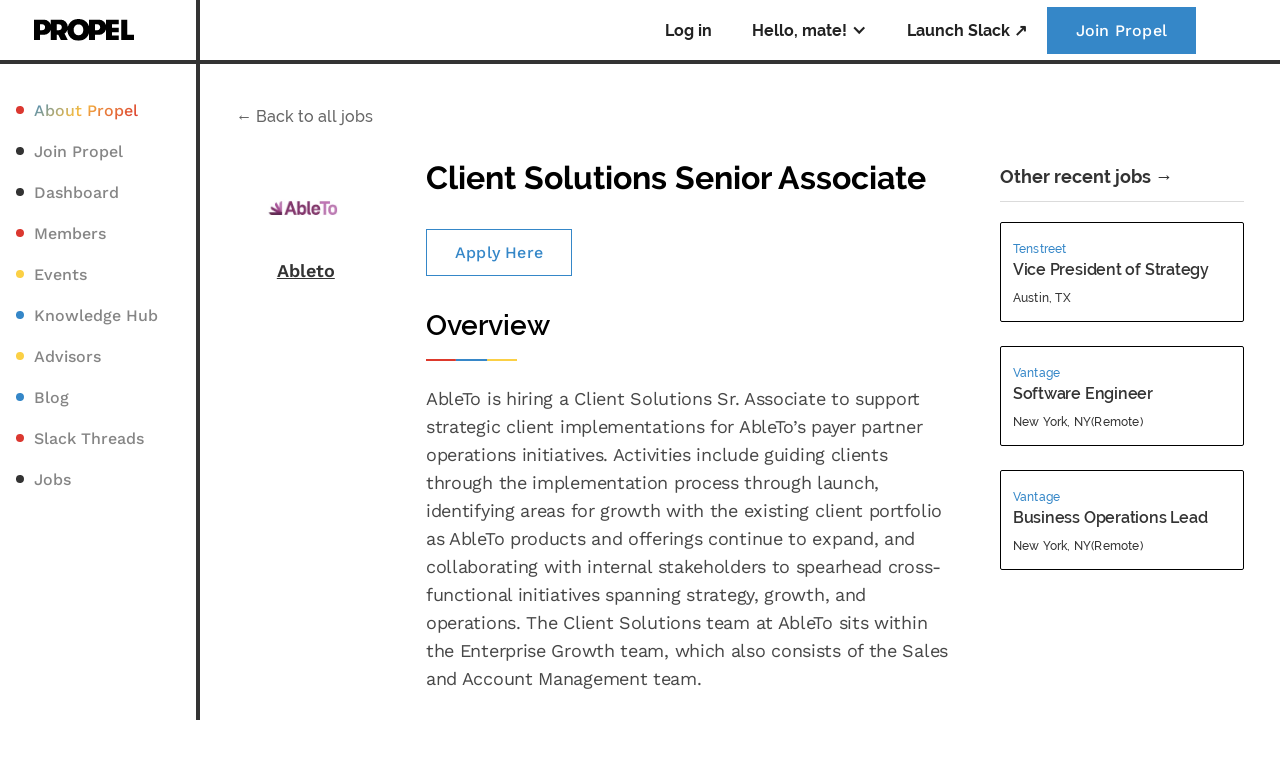

--- FILE ---
content_type: text/html
request_url: https://www.propel.run/jobs/client-solutions-senior-associate
body_size: 8011
content:
<!DOCTYPE html><!-- Last Published: Mon Jan 05 2026 18:59:07 GMT+0000 (Coordinated Universal Time) --><html data-wf-domain="www.propel.run" data-wf-page="5ffaca7c3c5ff11c20cea2a3" data-wf-site="5ff9d1c81cf9a01e40e04ba6" lang="en" data-wf-collection="5ffaca7c3c5ff1a287cea2a1" data-wf-item-slug="client-solutions-senior-associate"><head><meta charset="utf-8"/><title>Client Solutions Senior Associate | Propel Jobs</title><meta content="Ableto is hiring  Client Solutions Senior Associate on Full-time basis." name="description"/><meta content="Client Solutions Senior Associate | Propel Jobs" property="og:title"/><meta content="Ableto is hiring  Client Solutions Senior Associate on Full-time basis." property="og:description"/><meta content="https://cdn.prod.website-files.com/5ff9e9e7a3cd64e94f57a3df/62476905ed9c41f8137c64c6_Ableto.webp" property="og:image"/><meta content="Client Solutions Senior Associate | Propel Jobs" property="twitter:title"/><meta content="Ableto is hiring  Client Solutions Senior Associate on Full-time basis." property="twitter:description"/><meta content="https://cdn.prod.website-files.com/5ff9e9e7a3cd64e94f57a3df/62476905ed9c41f8137c64c6_Ableto.webp" property="twitter:image"/><meta property="og:type" content="website"/><meta content="summary_large_image" name="twitter:card"/><meta content="width=device-width, initial-scale=1" name="viewport"/><link href="https://cdn.prod.website-files.com/5ff9d1c81cf9a01e40e04ba6/css/propelrun.webflow.shared.3e3a198d6.min.css" rel="stylesheet" type="text/css"/><link href="https://fonts.googleapis.com" rel="preconnect"/><link href="https://fonts.gstatic.com" rel="preconnect" crossorigin="anonymous"/><script src="https://ajax.googleapis.com/ajax/libs/webfont/1.6.26/webfont.js" type="text/javascript"></script><script type="text/javascript">WebFont.load({  google: {    families: ["Open Sans:300,300italic,400,400italic,600,600italic,700,700italic,800,800italic","Lato:100,100italic,300,300italic,400,400italic,700,700italic,900,900italic","Merriweather:300,300italic,400,400italic,700,700italic,900,900italic","Inconsolata:400,700"]  }});</script><script type="text/javascript">!function(o,c){var n=c.documentElement,t=" w-mod-";n.className+=t+"js",("ontouchstart"in o||o.DocumentTouch&&c instanceof DocumentTouch)&&(n.className+=t+"touch")}(window,document);</script><link href="https://cdn.prod.website-files.com/5ff9d1c81cf9a01e40e04ba6/60f69d7aabf7c4bc1ba93cbd_Propel%20Imag.png" rel="shortcut icon" type="image/x-icon"/><link href="https://cdn.prod.website-files.com/5ff9d1c81cf9a01e40e04ba6/60f69d7c08ea5302f2fd7077_Propel%20Imag-1.png" rel="apple-touch-icon"/><link href="https://www.propel.run/jobs/client-solutions-senior-associate" rel="canonical"/><link href="rss.xml" rel="alternate" title="RSS Feed" type="application/rss+xml"/><script async="" src="https://www.googletagmanager.com/gtag/js?id=G-9ZN94SBPB8"></script><script type="text/javascript">window.dataLayer = window.dataLayer || [];function gtag(){dataLayer.push(arguments);}gtag('js', new Date());gtag('config', 'G-9ZN94SBPB8', {'anonymize_ip': false, 'optimize_id': 'OPT-M2BDH79'});</script><!-- Preconnect to WF & other required resources -->
<link rel="preconnect" href="https://assets.website-files.com">
<link rel="preconnect" href="https://uploads-ssl.webflow.com">
<link rel="preconnect" href="https://static.memberstack.com/scripts/v1/memberstack.js">
<!-- Memberstack webflow package -->
<script async data-memberstack-app="app_clfkqiq7t01im0uku0fez42zy" src="https://static.memberstack.com/scripts/v1/memberstack.js" type="text/javascript"></script>
<script defer src="https://cmp.osano.com/Azz7wrT7PSJtg5Hj/aaf354e1-1a84-4165-a26e-1b762c32fc00/osano.js"></script>

<noscript>
  <meta http-equiv="refresh" content="0; url=https://activatejavascript.org/en/instructions">
</noscript>

<style>
  .ms-portal-sub-cancel {
    visibility: hidden;
  }
  .ms-portal-sub-wrapper:after {
    content: "Please email hi@propel.run to cancel your account.";
    font-weight: 400;
    display: block;
    margin: 20px 0;
  }
</style>

<!--MS session duration-->
<script defer>
  ms_settings = {
    session: 10240 //hours
  }
</script><script type="application/ld+json">
{
  "@context": "https://schema.org",
  "@type": "JobPosting",
  "datePosted": "Apr 01, 2022",
  "description": "Ableto seeking a Full-time Client Solutions Senior Associate.",
  "employmentType": "Full-time",
  "hiringOrganization": {
  "@type": "Organization",
  "name": "Ableto",
  "sameAs": "https://www.ableto.com/",
  "logo": "https://cdn.prod.website-files.com/5ff9e9e7a3cd64e94f57a3df/62476905ed9c41f8137c64c6_Ableto.webp"
	},
  "jobLocation": {
    "@type": "Place",
    "address": {
      "@type": "PostalAddress",
      "addressLocality": "New York"
    }
  },
  "validThrough": "",
  "salaryCurrency": "USD",
  "title": "Client Solutions Senior Associate"
}
</script></head><body><div class="hide w-embed w-script"><!-- Global site tag (gtag.js) - Google Analytics -->
<script async src="https://www.googletagmanager.com/gtag/js?id=G-VWCT8GZZ16"></script>
<script>
  window.dataLayer = window.dataLayer || [];
  function gtag(){dataLayer.push(arguments);}
  gtag('js', new Date());

  gtag('config', 'G-VWCT8GZZ16');
</script></div><div data-collapse="small" data-animation="default" data-duration="400" data-easing="ease" data-easing2="ease" role="banner" class="nev w-nav"><div class="marquee-horizontal is--gated"><div class="track-horizontal"><div class="marquee-text">Book your early bird seat at The Propel Builders Bootcamps starting Oct 19. <a href="/bootcamp" class="summit-link">Learn more →</a></div></div></div><div class="container__nev"><a href="/" class="logo-wrap__nev w-nav-brand"><img src="https://cdn.prod.website-files.com/5ff9d1c81cf9a01e40e04ba6/5ff9d1c9297eedc5f2a71ee9_Propel%20Logo.svg" loading="eager" alt="Propel - Community of future builders" class="propel-logo"/></a><nav role="navigation" class="menu__nev w-nav-menu"><a href="#" data-ms-content="!members" data-ms-modal="login" class="link__nev w-nav-link">Log in</a><a href="/dashboard" data-ms-content="pro" class="link__nev is--mob w-nav-link">Dashboard</a><a href="/members" data-ms-content="pro" class="link__nev is--mob w-nav-link">Members</a><a href="/knowledge-hub" data-ms-content="pro" class="link__nev is--mob is--colored w-nav-link">Knowledge Hub</a><a href="/slack" data-ms-content="pro" class="link__nev is--mob is--colored w-nav-link">Slack Threads</a><div data-hover="true" data-delay="0" data-ms-content="pro" class="dropdown__nev w-dropdown"><div class="nav__dd-toggle w-dropdown-toggle"><div class="link__nev is-ms">Hello, </div><div data-ms-member="first-name" class="link__nev is-ms-name">mate!</div><div class="w-icon-dropdown-toggle"></div><div class="icon-3 w-icon-dropdown-toggle"></div></div><nav class="dropdown-list w-dropdown-list"><a href="#/ms/profile" data-ms-modal="profile" class="dropdown-link w-dropdown-link">Your Account</a><a id="public-profile" data-ms-member="profile-link" href="#" class="public-profile">Your Public Profile</a><a href="/member-update" id="update-profile" class="update-profile w-dropdown-link">Update Your Profile</a><a href="mailto:hi@propel.run" class="update-profile w-dropdown-link">Email Us →</a><a href="#/ms/logout" data-ms-action="logout" class="nav-logout w-dropdown-link">Logout</a></nav></div><a href="/" data-ms-content="!members" class="link__nev is--mob w-nav-link">About Propel</a><a href="/blog" class="link__nev is--mob w-nav-link">Blogs</a><a href="/registration" data-ms-content="!members" class="link__nev is--mob w-nav-link">Join Propel</a><a href="/advisors" data-ms-content="pro" class="link__nev is--mob w-nav-link">Advisors</a><a href="https://propel-network.slack.com" data-ms-content="pro" target="_blank" class="link__nev w-nav-link">Launch Slack ↗</a><a data-ms-content="!members" href="/registration" class="btn is--nav is--dark w-button">Join Propel</a></nav><div class="menu-button w-nav-button"><div class="w-icon-nav-menu"></div></div></div></div><div><div class="main-container"><aside class="sidebar"><div data-ms-content="!members" class="link-wrap__sidebar"><div class="flex"><div class="dot__sidebar is--red"></div><a href="/" class="link__sidebar is--tri-colored">About Propel</a></div></div><div data-ms-content="!members" class="link-wrap__sidebar"><div class="flex"><div class="dot__sidebar is--black"></div><a href="/registration" class="link__sidebar">Join Propel</a></div></div><div data-ms-content="pro" class="link-wrap__sidebar"><div class="flex"><div class="dot__sidebar is--black"></div><a href="/dashboard" class="link__sidebar">Dashboard</a></div></div><div data-ms-content="pro" class="link-wrap__sidebar"><div class="flex"><div class="dot__sidebar is--red"></div><a href="/members" class="link__sidebar">Members</a></div></div><div class="link-wrap__sidebar"><div class="flex"><div class="dot__sidebar is--yellow"></div><a href="/events" class="link__sidebar">Events</a></div></div><div data-ms-content="pro" class="link-wrap__sidebar"><div class="flex"><div class="dot__sidebar is--blue"></div><a href="/knowledge-hub" class="link__sidebar">Knowledge Hub</a></div></div><div data-ms-content="pro" class="link-wrap__sidebar"><div class="flex"><div class="dot__sidebar is--yellow"></div><a href="/advisors" class="link__sidebar">Advisors</a></div></div><div class="link-wrap__sidebar"><div class="flex"><div class="dot__sidebar is--blue"></div><a href="/blog" class="link__sidebar">Blog</a><link rel="prerender" href="/blog"/></div></div><div data-ms-content="pro" class="link-wrap__sidebar"><div class="flex"><div class="dot__sidebar is--red"></div><a href="/slack" class="link__sidebar">Slack Threads</a></div></div><div class="link-wrap__sidebar"><div class="flex"><div class="dot__sidebar is--black"></div><a href="/jobs" class="link__sidebar">Jobs</a><link rel="prerender" href="/jobs"/></div></div></aside><div class="right"><div id="top" class="top"></div><div class="back"><a href="/jobs" class="back__blog"><strong>←</strong> Back to all jobs</a></div><div class="content__jobs"><div class="job__company"><div class="job-logo-wrapper"><div class="logo-wrap__company"><img loading="lazy" alt="Ableto" src="https://cdn.prod.website-files.com/5ff9e9e7a3cd64e94f57a3df/62476905ed9c41f8137c64c6_Ableto.webp" class="logo__company"/></div></div><div class="name__company w-condition-invisible">Ableto</div><a href="https://www.ableto.com/" class="name__company underlined">Ableto</a></div><div class="body__job"><h1 class="title__job">Client Solutions Senior Associate</h1><a href="https://app.beapplied.com/apply/q5rkslogvj?utm_source=propel_jobs_board&amp;utm_medium=referral&amp;utm_campaign=ableto" class="btn w-button">Apply Here</a><a href="#" class="btn w-condition-invisible w-button">Contact Employer</a><div class="expire-date w-condition-invisible"><div class="text-blue">Note: </div><div>Apply before </div><div class="w-dyn-bind-empty"></div></div><div class="job-body"><div class="rich-text job w-richtext"><h2><strong>Overview</strong></h2>
<p>AbleTo is hiring a Client Solutions Sr. Associate to support strategic client implementations for AbleTo’s payer partner operations initiatives. Activities include guiding clients through the implementation process through launch, identifying areas for growth with the existing client portfolio as AbleTo products and offerings continue to expand, and collaborating with internal stakeholders to spearhead cross-functional initiatives spanning strategy, growth, and operations. The Client Solutions team at AbleTo sits within the Enterprise Growth team, which also consists of the Sales and Account Management team.
 </p>
<h2><strong>What You'll Do</strong></h2>
<ul>
<li><strong>Serve as a day-to-day contact for the client</strong> during implementation and collaborate with the client team to gain an understanding of client needs, proposed solutions, and internal processes to develop and execute a project plan for a successful implementation.</li>
<li><strong>Act as a subject matter expert </strong>in internal and external discussions around AbleTo’s available solutions and have a deep understanding of AbleTo’s offerings.</li>
<li><strong>Oversee all implementation workstreams</strong> with the client and internally at AbleTo, ensuring all activities tracked to the projected launch plan.</li>
<li><strong>Lead cross-functional teams </strong>through solutioning the challenges that may arise during an implementation and be comfortable with ambiguity.</li>
<li><strong>Coordinate complex activities with internal teams</strong> at AbleTo, including but not limited to sales, operations, the engagement team, finance, clinical, and network operations to ensure successful implementations.</li>
<li><strong>Balance multiple stakeholder priorities</strong> to deliver the optimal member and client experience, including but not limited to revenue targets, provider and coaching staffing capacity, product priorities and client requirements.</li>
<li><strong>Build strong relationships</strong> with individuals at all levels of the client organization to anticipate, assess, and clarify client needs, and to support them in achieving their goals.</li>
<li><strong>Enable successful transition of client relationships</strong> to account management and other functions within AbleTo. </li>
<li><strong>Identify</strong> <strong>and take ownership on internal initiatives</strong> that impact business operations and a focus on continuous process improvement.</li>
<li><strong>Capture</strong> <strong>key learnings during the onboarding and implementation process</strong> and make sure lessons are applied to future client implementations.</li>
<li><strong>Assist</strong> <strong>with improving the documentation and standardization</strong> of AbleTo processes and best practices.
 
 </li>
</ul>
<h2><strong>Who You Are</strong></h2>
<ul>
<li>BA or BS degree required</li>
<li>At least 2 years in successful client services and/or consulting based role </li>
<li>Healthcare experience highly preferred</li>
<li>Typical consulting skill set inclusive of presentation development, strong analytical capabilities, and comfort framing complex problems and driving solutions </li>
<li>Strong project management skills required</li>
<li>Capacity to map, design and implement processes that involve multiple stakeholders and/or functions </li>
<li>Excellent collaboration and communication skills and proven experience working with various levels and functions of an organization</li>
<li>Ability to set customer expectations, communicate internally to ensure tasks are on schedule, and offer recommendations to mitigate risks</li>
<li>Ability to employ diplomacy skills to maintain strong client relationships while balancing internal organizational priorities</li>
<li>Independent and comfortable with minimal support in a dynamic high growth organization</li>
<li>Curious with a desire to learn and grow professionally</li>
<li>Passionate about serving others and helping those in need
 </li>
</ul>
<h2><strong>Why You Should Join Our Team:</strong></h2>
<p>We’re proud to be a Great Place to Work-Certified™ company. We want you to show up and feel your best at work, and that means respecting your time outside of work. Our inclusive, flexible workspace prioritizes a work/life balance. We offer competitive salaries, comprehensive health benefits (for full-time employees), and professional perks such as 401K matching, fully funded HRA, and generous time off, including mental health days and Summer Fridays because your well-being is important to us. 
At AbleTo, we’re empowering people to get better and stay better. Want to join us? Take the next step in your career by applying for this role today.</p></div><a href="https://app.beapplied.com/apply/q5rkslogvj?utm_source=propel_jobs_board&amp;utm_medium=referral&amp;utm_campaign=ableto" target="_blank" class="btn w-button">Apply Now</a><a href="#" class="btn w-condition-invisible w-button">Contact Employer</a><div class="expire-date w-condition-invisible"><div class="text-blue">Note: </div><div>Apply before </div><div class="w-dyn-bind-empty"></div></div></div></div><div class="recent-jobs"><h2 class="recent-heading">Other recent jobs →</h2><div class="w-dyn-list"><div role="list" class="recent-jobs_list w-dyn-items"><div role="listitem" class="recent-jobs_item w-dyn-item"><a href="/jobs/vice-president-of-strategy" class="recent-jobs_card w-inline-block"><div class="company__recent-jobs">Tenstreet</div><h3 class="title__recent-jobs">Vice President of Strategy</h3><div class="info__recent-jobs">Austin, TX</div></a></div><div role="listitem" class="recent-jobs_item w-dyn-item"><a href="/jobs/software-engineer" class="recent-jobs_card w-inline-block"><div class="company__recent-jobs">Vantage</div><h3 class="title__recent-jobs">Software Engineer</h3><div class="info__recent-jobs">New York, NY(Remote)</div></a></div><div role="listitem" class="recent-jobs_item w-dyn-item"><a href="/jobs/business-operations-lead" class="recent-jobs_card w-inline-block"><div class="company__recent-jobs">Vantage</div><h3 class="title__recent-jobs">Business Operations Lead</h3><div class="info__recent-jobs">New York, NY(Remote)</div></a></div></div></div></div></div></div></div></div><div class="back-top-top"><a href="#top" data-scroll-time=".1" class="back-top">Back to Top</a></div><div class="w-embed"><style>
.w-richtext>:first-child {
	margin-top: 0;
}

/* Snippet gets rid of bottom margin on last element in any rich text*/
.w-richtext>:last-child, .w-richtext ol li:last-child, .w-richtext ul li:last-child {
    margin-bottom: 0;
}
</style></div><script src="https://d3e54v103j8qbb.cloudfront.net/js/jquery-3.5.1.min.dc5e7f18c8.js?site=5ff9d1c81cf9a01e40e04ba6" type="text/javascript" integrity="sha256-9/aliU8dGd2tb6OSsuzixeV4y/faTqgFtohetphbbj0=" crossorigin="anonymous"></script><script src="https://cdn.prod.website-files.com/5ff9d1c81cf9a01e40e04ba6/js/webflow.schunk.36b8fb49256177c8.js" type="text/javascript"></script><script src="https://cdn.prod.website-files.com/5ff9d1c81cf9a01e40e04ba6/js/webflow.schunk.30233a90a5e05672.js" type="text/javascript"></script><script src="https://cdn.prod.website-files.com/5ff9d1c81cf9a01e40e04ba6/js/webflow.acfa2f67.96a619e20ddcebc9.js" type="text/javascript"></script><!-- Google Tag Manager -->
<script defer>(function (w, d, s, l, i) {
    w[l] = w[l] || []; w[l].push({
      'gtm.start':
        new Date().getTime(), event: 'gtm.js'
    }); var f = d.getElementsByTagName(s)[0],
      j = d.createElement(s), dl = l != 'dataLayer' ? '&l=' + l : ''; j.defer = true; j.src =
        'https://www.googletagmanager.com/gtm.js?id=' + i + dl; f.parentNode.insertBefore(j, f);
  })(window, document, 'script', 'dataLayer', 'GTM-P5LB7QR');</script>
<!-- End Google Tag Manager -->

<!-- Start of HubSpot Embed Code -->
<script defer type="text/javascript" id="hs-script-loader"
  src="//js-eu1.hs-scripts.com/25223446.js?businessUnitId=15177330"></script>
<!-- End of HubSpot Embed Code -->

<!-- Heap Analytics -->
<script defer type="text/javascript">
  window.heap = window.heap || [], heap.load = function (e, t) { window.heap.appid = e, window.heap.config = t = t || {}; var r = document.createElement("script"); r.type = "text/javascript", r.async = !0, r.src = "https://cdn.heapanalytics.com/js/heap-" + e + ".js"; var a = document.getElementsByTagName("script")[0]; a.parentNode.insertBefore(r, a); for (var n = function (e) { return function () { heap.push([e].concat(Array.prototype.slice.call(arguments, 0))) } }, p = ["addEventProperties", "addUserProperties", "clearEventProperties", "identify", "resetIdentity", "removeEventProperty", "setEventProperties", "track", "unsetEventProperty"], o = 0; o < p.length; o++)heap[p[o]] = n(p[o]) };
  heap.load("1507344259");
</script>

<!-- Google Tag Manager (noscript) -->
<noscript><iframe src="https://www.googletagmanager.com/ns.html?id=GTM-P5LB7QR" height="0" width="0"
    style="display:none;visibility:hidden"></iframe></noscript>
<!-- End Google Tag Manager (noscript) -->

<script defer type="text/javascript">

  // MS -> Heap
  const heapIdenify = async () => {
    if (window?.$memberstackDom) {
      const { data } = await window.$memberstackDom.getCurrentMember();

      if (data) {
        try {
          const userProperties = {
            "First name": data?.customFields?.["first-name"],
            "Last name": data?.customFields?.["last-name"],
            Email: data?.auth?.["email"],
          };

          heap.identify(data?.auth?.["email"]);
          heap.addUserProperties(userProperties);
          console.log("User Identification done");
        } catch (_error) {
          console.error(_error);
        }
      }
    }
  };
  setTimeout(() => heapIdenify(), 1000);

function waitForElm(selector) {
  return new Promise((resolve) => {
    if (document.querySelector(selector)) {
      return resolve(document.querySelector(selector));
    }
    const observer = new MutationObserver((mutations) => {
      if (document.querySelector(selector)) {
        resolve(document.querySelector(selector));
        observer.disconnect();
      }
    });
    observer.observe(document.body, { childList: true, subtree: true });
  });
}

let attempts = 0;

// Update profile link
async function updateProfileLink() {
  if (attempts > 11) {
    return;
  }
  if (window.$memberstackDom) {
    const { data: currentMember } = await $memberstackDom.getCurrentMember();
    if (currentMember) {
      const publicProfile = await waitForElm("#public-profile");
      publicProfile.setAttribute(
        "href",
        `/members?search=${currentMember["customFields"]["first-name"]}%20${currentMember["customFields"]["last-name"]}`
      );
    }
  } else {
    if (attempts > 11) {
      return;
    }
    attempts++;
    setTimeout(updateProfileLink, 1000);
  }
}
updateProfileLink();
</script><!-- Hosted Library script file on CDN for free -->
<script src="https://cdn.finsweet.com/files/cmslibrary-v1.7.js"></script>
<script>
(function() {
	// create a new Library instance and store it in a variable called "projectsGrid"
	var projectsGrid = new FsLibrary('.list-referrer')
	// run combine on our instance
  projectsGrid.combine()
})();
</script>

<script>
            jQuery(document).ready(function() {
            jQuery(".rich-text a").attr("target", "_blank");
          });
</script><script src="https://hubspotonwebflow.com/assets/js/form-124.js" type="text/javascript" integrity="sha384-bjyNIOqAKScdeQ3THsDZLGagNN56B4X2Auu9YZIGu+tA/PlggMk4jbWruG/P6zYj" crossorigin="anonymous"></script></body></html>

--- FILE ---
content_type: text/css
request_url: https://cdn.prod.website-files.com/5ff9d1c81cf9a01e40e04ba6/css/propelrun.webflow.shared.3e3a198d6.min.css
body_size: 64941
content:
html{-webkit-text-size-adjust:100%;-ms-text-size-adjust:100%;font-family:sans-serif}body{margin:0}article,aside,details,figcaption,figure,footer,header,hgroup,main,menu,nav,section,summary{display:block}audio,canvas,progress,video{vertical-align:baseline;display:inline-block}audio:not([controls]){height:0;display:none}[hidden],template{display:none}a{background-color:#0000}a:active,a:hover{outline:0}abbr[title]{border-bottom:1px dotted}b,strong{font-weight:700}dfn{font-style:italic}h1{margin:.67em 0;font-size:2em}mark{color:#000;background:#ff0}small{font-size:80%}sub,sup{vertical-align:baseline;font-size:75%;line-height:0;position:relative}sup{top:-.5em}sub{bottom:-.25em}img{border:0}svg:not(:root){overflow:hidden}hr{box-sizing:content-box;height:0}pre{overflow:auto}code,kbd,pre,samp{font-family:monospace;font-size:1em}button,input,optgroup,select,textarea{color:inherit;font:inherit;margin:0}button{overflow:visible}button,select{text-transform:none}button,html input[type=button],input[type=reset]{-webkit-appearance:button;cursor:pointer}button[disabled],html input[disabled]{cursor:default}button::-moz-focus-inner,input::-moz-focus-inner{border:0;padding:0}input{line-height:normal}input[type=checkbox],input[type=radio]{box-sizing:border-box;padding:0}input[type=number]::-webkit-inner-spin-button,input[type=number]::-webkit-outer-spin-button{height:auto}input[type=search]{-webkit-appearance:none}input[type=search]::-webkit-search-cancel-button,input[type=search]::-webkit-search-decoration{-webkit-appearance:none}legend{border:0;padding:0}textarea{overflow:auto}optgroup{font-weight:700}table{border-collapse:collapse;border-spacing:0}td,th{padding:0}@font-face{font-family:webflow-icons;src:url([data-uri])format("truetype");font-weight:400;font-style:normal}[class^=w-icon-],[class*=\ w-icon-]{speak:none;font-variant:normal;text-transform:none;-webkit-font-smoothing:antialiased;-moz-osx-font-smoothing:grayscale;font-style:normal;font-weight:400;line-height:1;font-family:webflow-icons!important}.w-icon-slider-right:before{content:""}.w-icon-slider-left:before{content:""}.w-icon-nav-menu:before{content:""}.w-icon-arrow-down:before,.w-icon-dropdown-toggle:before{content:""}.w-icon-file-upload-remove:before{content:""}.w-icon-file-upload-icon:before{content:""}*{box-sizing:border-box}html{height:100%}body{color:#333;background-color:#fff;min-height:100%;margin:0;font-family:Arial,sans-serif;font-size:14px;line-height:20px}img{vertical-align:middle;max-width:100%;display:inline-block}html.w-mod-touch *{background-attachment:scroll!important}.w-block{display:block}.w-inline-block{max-width:100%;display:inline-block}.w-clearfix:before,.w-clearfix:after{content:" ";grid-area:1/1/2/2;display:table}.w-clearfix:after{clear:both}.w-hidden{display:none}.w-button{color:#fff;line-height:inherit;cursor:pointer;background-color:#3898ec;border:0;border-radius:0;padding:9px 15px;text-decoration:none;display:inline-block}input.w-button{-webkit-appearance:button}html[data-w-dynpage] [data-w-cloak]{color:#0000!important}.w-code-block{margin:unset}pre.w-code-block code{all:inherit}.w-optimization{display:contents}.w-webflow-badge,.w-webflow-badge>img{box-sizing:unset;width:unset;height:unset;max-height:unset;max-width:unset;min-height:unset;min-width:unset;margin:unset;padding:unset;float:unset;clear:unset;border:unset;border-radius:unset;background:unset;background-image:unset;background-position:unset;background-size:unset;background-repeat:unset;background-origin:unset;background-clip:unset;background-attachment:unset;background-color:unset;box-shadow:unset;transform:unset;direction:unset;font-family:unset;font-weight:unset;color:unset;font-size:unset;line-height:unset;font-style:unset;font-variant:unset;text-align:unset;letter-spacing:unset;-webkit-text-decoration:unset;text-decoration:unset;text-indent:unset;text-transform:unset;list-style-type:unset;text-shadow:unset;vertical-align:unset;cursor:unset;white-space:unset;word-break:unset;word-spacing:unset;word-wrap:unset;transition:unset}.w-webflow-badge{white-space:nowrap;cursor:pointer;box-shadow:0 0 0 1px #0000001a,0 1px 3px #0000001a;visibility:visible!important;opacity:1!important;z-index:2147483647!important;color:#aaadb0!important;overflow:unset!important;background-color:#fff!important;border-radius:3px!important;width:auto!important;height:auto!important;margin:0!important;padding:6px!important;font-size:12px!important;line-height:14px!important;text-decoration:none!important;display:inline-block!important;position:fixed!important;inset:auto 12px 12px auto!important;transform:none!important}.w-webflow-badge>img{position:unset;visibility:unset!important;opacity:1!important;vertical-align:middle!important;display:inline-block!important}h1,h2,h3,h4,h5,h6{margin-bottom:10px;font-weight:700}h1{margin-top:20px;font-size:38px;line-height:44px}h2{margin-top:20px;font-size:32px;line-height:36px}h3{margin-top:20px;font-size:24px;line-height:30px}h4{margin-top:10px;font-size:18px;line-height:24px}h5{margin-top:10px;font-size:14px;line-height:20px}h6{margin-top:10px;font-size:12px;line-height:18px}p{margin-top:0;margin-bottom:10px}blockquote{border-left:5px solid #e2e2e2;margin:0 0 10px;padding:10px 20px;font-size:18px;line-height:22px}figure{margin:0 0 10px}ul,ol{margin-top:0;margin-bottom:10px;padding-left:40px}.w-list-unstyled{padding-left:0;list-style:none}.w-embed:before,.w-embed:after{content:" ";grid-area:1/1/2/2;display:table}.w-embed:after{clear:both}.w-video{width:100%;padding:0;position:relative}.w-video iframe,.w-video object,.w-video embed{border:none;width:100%;height:100%;position:absolute;top:0;left:0}fieldset{border:0;margin:0;padding:0}button,[type=button],[type=reset]{cursor:pointer;-webkit-appearance:button;border:0}.w-form{margin:0 0 15px}.w-form-done{text-align:center;background-color:#ddd;padding:20px;display:none}.w-form-fail{background-color:#ffdede;margin-top:10px;padding:10px;display:none}label{margin-bottom:5px;font-weight:700;display:block}.w-input,.w-select{color:#333;vertical-align:middle;background-color:#fff;border:1px solid #ccc;width:100%;height:38px;margin-bottom:10px;padding:8px 12px;font-size:14px;line-height:1.42857;display:block}.w-input::placeholder,.w-select::placeholder{color:#999}.w-input:focus,.w-select:focus{border-color:#3898ec;outline:0}.w-input[disabled],.w-select[disabled],.w-input[readonly],.w-select[readonly],fieldset[disabled] .w-input,fieldset[disabled] .w-select{cursor:not-allowed}.w-input[disabled]:not(.w-input-disabled),.w-select[disabled]:not(.w-input-disabled),.w-input[readonly],.w-select[readonly],fieldset[disabled]:not(.w-input-disabled) .w-input,fieldset[disabled]:not(.w-input-disabled) .w-select{background-color:#eee}textarea.w-input,textarea.w-select{height:auto}.w-select{background-color:#f3f3f3}.w-select[multiple]{height:auto}.w-form-label{cursor:pointer;margin-bottom:0;font-weight:400;display:inline-block}.w-radio{margin-bottom:5px;padding-left:20px;display:block}.w-radio:before,.w-radio:after{content:" ";grid-area:1/1/2/2;display:table}.w-radio:after{clear:both}.w-radio-input{float:left;margin:3px 0 0 -20px;line-height:normal}.w-file-upload{margin-bottom:10px;display:block}.w-file-upload-input{opacity:0;z-index:-100;width:.1px;height:.1px;position:absolute;overflow:hidden}.w-file-upload-default,.w-file-upload-uploading,.w-file-upload-success{color:#333;display:inline-block}.w-file-upload-error{margin-top:10px;display:block}.w-file-upload-default.w-hidden,.w-file-upload-uploading.w-hidden,.w-file-upload-error.w-hidden,.w-file-upload-success.w-hidden{display:none}.w-file-upload-uploading-btn{cursor:pointer;background-color:#fafafa;border:1px solid #ccc;margin:0;padding:8px 12px;font-size:14px;font-weight:400;display:flex}.w-file-upload-file{background-color:#fafafa;border:1px solid #ccc;flex-grow:1;justify-content:space-between;margin:0;padding:8px 9px 8px 11px;display:flex}.w-file-upload-file-name{font-size:14px;font-weight:400;display:block}.w-file-remove-link{cursor:pointer;width:auto;height:auto;margin-top:3px;margin-left:10px;padding:3px;display:block}.w-icon-file-upload-remove{margin:auto;font-size:10px}.w-file-upload-error-msg{color:#ea384c;padding:2px 0;display:inline-block}.w-file-upload-info{padding:0 12px;line-height:38px;display:inline-block}.w-file-upload-label{cursor:pointer;background-color:#fafafa;border:1px solid #ccc;margin:0;padding:8px 12px;font-size:14px;font-weight:400;display:inline-block}.w-icon-file-upload-icon,.w-icon-file-upload-uploading{width:20px;margin-right:8px;display:inline-block}.w-icon-file-upload-uploading{height:20px}.w-container{max-width:940px;margin-left:auto;margin-right:auto}.w-container:before,.w-container:after{content:" ";grid-area:1/1/2/2;display:table}.w-container:after{clear:both}.w-container .w-row{margin-left:-10px;margin-right:-10px}.w-row:before,.w-row:after{content:" ";grid-area:1/1/2/2;display:table}.w-row:after{clear:both}.w-row .w-row{margin-left:0;margin-right:0}.w-col{float:left;width:100%;min-height:1px;padding-left:10px;padding-right:10px;position:relative}.w-col .w-col{padding-left:0;padding-right:0}.w-col-1{width:8.33333%}.w-col-2{width:16.6667%}.w-col-3{width:25%}.w-col-4{width:33.3333%}.w-col-5{width:41.6667%}.w-col-6{width:50%}.w-col-7{width:58.3333%}.w-col-8{width:66.6667%}.w-col-9{width:75%}.w-col-10{width:83.3333%}.w-col-11{width:91.6667%}.w-col-12{width:100%}.w-hidden-main{display:none!important}@media screen and (max-width:991px){.w-container{max-width:728px}.w-hidden-main{display:inherit!important}.w-hidden-medium{display:none!important}.w-col-medium-1{width:8.33333%}.w-col-medium-2{width:16.6667%}.w-col-medium-3{width:25%}.w-col-medium-4{width:33.3333%}.w-col-medium-5{width:41.6667%}.w-col-medium-6{width:50%}.w-col-medium-7{width:58.3333%}.w-col-medium-8{width:66.6667%}.w-col-medium-9{width:75%}.w-col-medium-10{width:83.3333%}.w-col-medium-11{width:91.6667%}.w-col-medium-12{width:100%}.w-col-stack{width:100%;left:auto;right:auto}}@media screen and (max-width:767px){.w-hidden-main,.w-hidden-medium{display:inherit!important}.w-hidden-small{display:none!important}.w-row,.w-container .w-row{margin-left:0;margin-right:0}.w-col{width:100%;left:auto;right:auto}.w-col-small-1{width:8.33333%}.w-col-small-2{width:16.6667%}.w-col-small-3{width:25%}.w-col-small-4{width:33.3333%}.w-col-small-5{width:41.6667%}.w-col-small-6{width:50%}.w-col-small-7{width:58.3333%}.w-col-small-8{width:66.6667%}.w-col-small-9{width:75%}.w-col-small-10{width:83.3333%}.w-col-small-11{width:91.6667%}.w-col-small-12{width:100%}}@media screen and (max-width:479px){.w-container{max-width:none}.w-hidden-main,.w-hidden-medium,.w-hidden-small{display:inherit!important}.w-hidden-tiny{display:none!important}.w-col{width:100%}.w-col-tiny-1{width:8.33333%}.w-col-tiny-2{width:16.6667%}.w-col-tiny-3{width:25%}.w-col-tiny-4{width:33.3333%}.w-col-tiny-5{width:41.6667%}.w-col-tiny-6{width:50%}.w-col-tiny-7{width:58.3333%}.w-col-tiny-8{width:66.6667%}.w-col-tiny-9{width:75%}.w-col-tiny-10{width:83.3333%}.w-col-tiny-11{width:91.6667%}.w-col-tiny-12{width:100%}}.w-widget{position:relative}.w-widget-map{width:100%;height:400px}.w-widget-map label{width:auto;display:inline}.w-widget-map img{max-width:inherit}.w-widget-map .gm-style-iw{text-align:center}.w-widget-map .gm-style-iw>button{display:none!important}.w-widget-twitter{overflow:hidden}.w-widget-twitter-count-shim{vertical-align:top;text-align:center;background:#fff;border:1px solid #758696;border-radius:3px;width:28px;height:20px;display:inline-block;position:relative}.w-widget-twitter-count-shim *{pointer-events:none;-webkit-user-select:none;user-select:none}.w-widget-twitter-count-shim .w-widget-twitter-count-inner{text-align:center;color:#999;font-family:serif;font-size:15px;line-height:12px;position:relative}.w-widget-twitter-count-shim .w-widget-twitter-count-clear{display:block;position:relative}.w-widget-twitter-count-shim.w--large{width:36px;height:28px}.w-widget-twitter-count-shim.w--large .w-widget-twitter-count-inner{font-size:18px;line-height:18px}.w-widget-twitter-count-shim:not(.w--vertical){margin-left:5px;margin-right:8px}.w-widget-twitter-count-shim:not(.w--vertical).w--large{margin-left:6px}.w-widget-twitter-count-shim:not(.w--vertical):before,.w-widget-twitter-count-shim:not(.w--vertical):after{content:" ";pointer-events:none;border:solid #0000;width:0;height:0;position:absolute;top:50%;left:0}.w-widget-twitter-count-shim:not(.w--vertical):before{border-width:4px;border-color:#75869600 #5d6c7b #75869600 #75869600;margin-top:-4px;margin-left:-9px}.w-widget-twitter-count-shim:not(.w--vertical).w--large:before{border-width:5px;margin-top:-5px;margin-left:-10px}.w-widget-twitter-count-shim:not(.w--vertical):after{border-width:4px;border-color:#fff0 #fff #fff0 #fff0;margin-top:-4px;margin-left:-8px}.w-widget-twitter-count-shim:not(.w--vertical).w--large:after{border-width:5px;margin-top:-5px;margin-left:-9px}.w-widget-twitter-count-shim.w--vertical{width:61px;height:33px;margin-bottom:8px}.w-widget-twitter-count-shim.w--vertical:before,.w-widget-twitter-count-shim.w--vertical:after{content:" ";pointer-events:none;border:solid #0000;width:0;height:0;position:absolute;top:100%;left:50%}.w-widget-twitter-count-shim.w--vertical:before{border-width:5px;border-color:#5d6c7b #75869600 #75869600;margin-left:-5px}.w-widget-twitter-count-shim.w--vertical:after{border-width:4px;border-color:#fff #fff0 #fff0;margin-left:-4px}.w-widget-twitter-count-shim.w--vertical .w-widget-twitter-count-inner{font-size:18px;line-height:22px}.w-widget-twitter-count-shim.w--vertical.w--large{width:76px}.w-background-video{color:#fff;height:500px;position:relative;overflow:hidden}.w-background-video>video{object-fit:cover;z-index:-100;background-position:50%;background-size:cover;width:100%;height:100%;margin:auto;position:absolute;inset:-100%}.w-background-video>video::-webkit-media-controls-start-playback-button{-webkit-appearance:none;display:none!important}.w-background-video--control{background-color:#0000;padding:0;position:absolute;bottom:1em;right:1em}.w-background-video--control>[hidden]{display:none!important}.w-slider{text-align:center;clear:both;-webkit-tap-highlight-color:#0000;tap-highlight-color:#0000;background:#ddd;height:300px;position:relative}.w-slider-mask{z-index:1;white-space:nowrap;height:100%;display:block;position:relative;left:0;right:0;overflow:hidden}.w-slide{vertical-align:top;white-space:normal;text-align:left;width:100%;height:100%;display:inline-block;position:relative}.w-slider-nav{z-index:2;text-align:center;-webkit-tap-highlight-color:#0000;tap-highlight-color:#0000;height:40px;margin:auto;padding-top:10px;position:absolute;inset:auto 0 0}.w-slider-nav.w-round>div{border-radius:100%}.w-slider-nav.w-num>div{font-size:inherit;line-height:inherit;width:auto;height:auto;padding:.2em .5em}.w-slider-nav.w-shadow>div{box-shadow:0 0 3px #3336}.w-slider-nav-invert{color:#fff}.w-slider-nav-invert>div{background-color:#2226}.w-slider-nav-invert>div.w-active{background-color:#222}.w-slider-dot{cursor:pointer;background-color:#fff6;width:1em;height:1em;margin:0 3px .5em;transition:background-color .1s,color .1s;display:inline-block;position:relative}.w-slider-dot.w-active{background-color:#fff}.w-slider-dot:focus{outline:none;box-shadow:0 0 0 2px #fff}.w-slider-dot:focus.w-active{box-shadow:none}.w-slider-arrow-left,.w-slider-arrow-right{cursor:pointer;color:#fff;-webkit-tap-highlight-color:#0000;tap-highlight-color:#0000;-webkit-user-select:none;user-select:none;width:80px;margin:auto;font-size:40px;position:absolute;inset:0;overflow:hidden}.w-slider-arrow-left [class^=w-icon-],.w-slider-arrow-right [class^=w-icon-],.w-slider-arrow-left [class*=\ w-icon-],.w-slider-arrow-right [class*=\ w-icon-]{position:absolute}.w-slider-arrow-left:focus,.w-slider-arrow-right:focus{outline:0}.w-slider-arrow-left{z-index:3;right:auto}.w-slider-arrow-right{z-index:4;left:auto}.w-icon-slider-left,.w-icon-slider-right{width:1em;height:1em;margin:auto;inset:0}.w-slider-aria-label{clip:rect(0 0 0 0);border:0;width:1px;height:1px;margin:-1px;padding:0;position:absolute;overflow:hidden}.w-slider-force-show{display:block!important}.w-dropdown{text-align:left;z-index:900;margin-left:auto;margin-right:auto;display:inline-block;position:relative}.w-dropdown-btn,.w-dropdown-toggle,.w-dropdown-link{vertical-align:top;color:#222;text-align:left;white-space:nowrap;margin-left:auto;margin-right:auto;padding:20px;text-decoration:none;position:relative}.w-dropdown-toggle{-webkit-user-select:none;user-select:none;cursor:pointer;padding-right:40px;display:inline-block}.w-dropdown-toggle:focus{outline:0}.w-icon-dropdown-toggle{width:1em;height:1em;margin:auto 20px auto auto;position:absolute;top:0;bottom:0;right:0}.w-dropdown-list{background:#ddd;min-width:100%;display:none;position:absolute}.w-dropdown-list.w--open{display:block}.w-dropdown-link{color:#222;padding:10px 20px;display:block}.w-dropdown-link.w--current{color:#0082f3}.w-dropdown-link:focus{outline:0}@media screen and (max-width:767px){.w-nav-brand{padding-left:10px}}.w-lightbox-backdrop{cursor:auto;letter-spacing:normal;text-indent:0;text-shadow:none;text-transform:none;visibility:visible;white-space:normal;word-break:normal;word-spacing:normal;word-wrap:normal;color:#fff;text-align:center;z-index:2000;opacity:0;-webkit-user-select:none;-moz-user-select:none;-webkit-tap-highlight-color:transparent;background:#000000e6;outline:0;font-family:Helvetica Neue,Helvetica,Ubuntu,Segoe UI,Verdana,sans-serif;font-size:17px;font-style:normal;font-weight:300;line-height:1.2;list-style:disc;position:fixed;inset:0;-webkit-transform:translate(0)}.w-lightbox-backdrop,.w-lightbox-container{-webkit-overflow-scrolling:touch;height:100%;overflow:auto}.w-lightbox-content{height:100vh;position:relative;overflow:hidden}.w-lightbox-view{opacity:0;width:100vw;height:100vh;position:absolute}.w-lightbox-view:before{content:"";height:100vh}.w-lightbox-group,.w-lightbox-group .w-lightbox-view,.w-lightbox-group .w-lightbox-view:before{height:86vh}.w-lightbox-frame,.w-lightbox-view:before{vertical-align:middle;display:inline-block}.w-lightbox-figure{margin:0;position:relative}.w-lightbox-group .w-lightbox-figure{cursor:pointer}.w-lightbox-img{width:auto;max-width:none;height:auto}.w-lightbox-image{float:none;max-width:100vw;max-height:100vh;display:block}.w-lightbox-group .w-lightbox-image{max-height:86vh}.w-lightbox-caption{text-align:left;text-overflow:ellipsis;white-space:nowrap;background:#0006;padding:.5em 1em;position:absolute;bottom:0;left:0;right:0;overflow:hidden}.w-lightbox-embed{width:100%;height:100%;position:absolute;inset:0}.w-lightbox-control{cursor:pointer;background-position:50%;background-repeat:no-repeat;background-size:24px;width:4em;transition:all .3s;position:absolute;top:0}.w-lightbox-left{background-image:url([data-uri]);display:none;bottom:0;left:0}.w-lightbox-right{background-image:url([data-uri]);display:none;bottom:0;right:0}.w-lightbox-close{background-image:url([data-uri]);background-size:18px;height:2.6em;right:0}.w-lightbox-strip{white-space:nowrap;padding:0 1vh;line-height:0;position:absolute;bottom:0;left:0;right:0;overflow:auto hidden}.w-lightbox-item{box-sizing:content-box;cursor:pointer;width:10vh;padding:2vh 1vh;display:inline-block;-webkit-transform:translate(0,0)}.w-lightbox-active{opacity:.3}.w-lightbox-thumbnail{background:#222;height:10vh;position:relative;overflow:hidden}.w-lightbox-thumbnail-image{position:absolute;top:0;left:0}.w-lightbox-thumbnail .w-lightbox-tall{width:100%;top:50%;transform:translateY(-50%)}.w-lightbox-thumbnail .w-lightbox-wide{height:100%;left:50%;transform:translate(-50%)}.w-lightbox-spinner{box-sizing:border-box;border:5px solid #0006;border-radius:50%;width:40px;height:40px;margin-top:-20px;margin-left:-20px;animation:.8s linear infinite spin;position:absolute;top:50%;left:50%}.w-lightbox-spinner:after{content:"";border:3px solid #0000;border-bottom-color:#fff;border-radius:50%;position:absolute;inset:-4px}.w-lightbox-hide{display:none}.w-lightbox-noscroll{overflow:hidden}@media (min-width:768px){.w-lightbox-content{height:96vh;margin-top:2vh}.w-lightbox-view,.w-lightbox-view:before{height:96vh}.w-lightbox-group,.w-lightbox-group .w-lightbox-view,.w-lightbox-group .w-lightbox-view:before{height:84vh}.w-lightbox-image{max-width:96vw;max-height:96vh}.w-lightbox-group .w-lightbox-image{max-width:82.3vw;max-height:84vh}.w-lightbox-left,.w-lightbox-right{opacity:.5;display:block}.w-lightbox-close{opacity:.8}.w-lightbox-control:hover{opacity:1}}.w-lightbox-inactive,.w-lightbox-inactive:hover{opacity:0}.w-richtext:before,.w-richtext:after{content:" ";grid-area:1/1/2/2;display:table}.w-richtext:after{clear:both}.w-richtext[contenteditable=true]:before,.w-richtext[contenteditable=true]:after{white-space:initial}.w-richtext ol,.w-richtext ul{overflow:hidden}.w-richtext .w-richtext-figure-selected.w-richtext-figure-type-video div:after,.w-richtext .w-richtext-figure-selected[data-rt-type=video] div:after,.w-richtext .w-richtext-figure-selected.w-richtext-figure-type-image div,.w-richtext .w-richtext-figure-selected[data-rt-type=image] div{outline:2px solid #2895f7}.w-richtext figure.w-richtext-figure-type-video>div:after,.w-richtext figure[data-rt-type=video]>div:after{content:"";display:none;position:absolute;inset:0}.w-richtext figure{max-width:60%;position:relative}.w-richtext figure>div:before{cursor:default!important}.w-richtext figure img{width:100%}.w-richtext figure figcaption.w-richtext-figcaption-placeholder{opacity:.6}.w-richtext figure div{color:#0000;font-size:0}.w-richtext figure.w-richtext-figure-type-image,.w-richtext figure[data-rt-type=image]{display:table}.w-richtext figure.w-richtext-figure-type-image>div,.w-richtext figure[data-rt-type=image]>div{display:inline-block}.w-richtext figure.w-richtext-figure-type-image>figcaption,.w-richtext figure[data-rt-type=image]>figcaption{caption-side:bottom;display:table-caption}.w-richtext figure.w-richtext-figure-type-video,.w-richtext figure[data-rt-type=video]{width:60%;height:0}.w-richtext figure.w-richtext-figure-type-video iframe,.w-richtext figure[data-rt-type=video] iframe{width:100%;height:100%;position:absolute;top:0;left:0}.w-richtext figure.w-richtext-figure-type-video>div,.w-richtext figure[data-rt-type=video]>div{width:100%}.w-richtext figure.w-richtext-align-center{clear:both;margin-left:auto;margin-right:auto}.w-richtext figure.w-richtext-align-center.w-richtext-figure-type-image>div,.w-richtext figure.w-richtext-align-center[data-rt-type=image]>div{max-width:100%}.w-richtext figure.w-richtext-align-normal{clear:both}.w-richtext figure.w-richtext-align-fullwidth{text-align:center;clear:both;width:100%;max-width:100%;margin-left:auto;margin-right:auto;display:block}.w-richtext figure.w-richtext-align-fullwidth>div{padding-bottom:inherit;display:inline-block}.w-richtext figure.w-richtext-align-fullwidth>figcaption{display:block}.w-richtext figure.w-richtext-align-floatleft{float:left;clear:none;margin-right:15px}.w-richtext figure.w-richtext-align-floatright{float:right;clear:none;margin-left:15px}.w-nav{z-index:1000;background:#ddd;position:relative}.w-nav:before,.w-nav:after{content:" ";grid-area:1/1/2/2;display:table}.w-nav:after{clear:both}.w-nav-brand{float:left;color:#333;text-decoration:none;position:relative}.w-nav-link{vertical-align:top;color:#222;text-align:left;margin-left:auto;margin-right:auto;padding:20px;text-decoration:none;display:inline-block;position:relative}.w-nav-link.w--current{color:#0082f3}.w-nav-menu{float:right;position:relative}[data-nav-menu-open]{text-align:center;background:#c8c8c8;min-width:200px;position:absolute;top:100%;left:0;right:0;overflow:visible;display:block!important}.w--nav-link-open{display:block;position:relative}.w-nav-overlay{width:100%;display:none;position:absolute;top:100%;left:0;right:0;overflow:hidden}.w-nav-overlay [data-nav-menu-open]{top:0}.w-nav[data-animation=over-left] .w-nav-overlay{width:auto}.w-nav[data-animation=over-left] .w-nav-overlay,.w-nav[data-animation=over-left] [data-nav-menu-open]{z-index:1;top:0;right:auto}.w-nav[data-animation=over-right] .w-nav-overlay{width:auto}.w-nav[data-animation=over-right] .w-nav-overlay,.w-nav[data-animation=over-right] [data-nav-menu-open]{z-index:1;top:0;left:auto}.w-nav-button{float:right;cursor:pointer;-webkit-tap-highlight-color:#0000;tap-highlight-color:#0000;-webkit-user-select:none;user-select:none;padding:18px;font-size:24px;display:none;position:relative}.w-nav-button:focus{outline:0}.w-nav-button.w--open{color:#fff;background-color:#c8c8c8}.w-nav[data-collapse=all] .w-nav-menu{display:none}.w-nav[data-collapse=all] .w-nav-button,.w--nav-dropdown-open,.w--nav-dropdown-toggle-open{display:block}.w--nav-dropdown-list-open{position:static}@media screen and (max-width:991px){.w-nav[data-collapse=medium] .w-nav-menu{display:none}.w-nav[data-collapse=medium] .w-nav-button{display:block}}@media screen and (max-width:767px){.w-nav[data-collapse=small] .w-nav-menu{display:none}.w-nav[data-collapse=small] .w-nav-button{display:block}.w-nav-brand{padding-left:10px}}@media screen and (max-width:479px){.w-nav[data-collapse=tiny] .w-nav-menu{display:none}.w-nav[data-collapse=tiny] .w-nav-button{display:block}}.w-tabs{position:relative}.w-tabs:before,.w-tabs:after{content:" ";grid-area:1/1/2/2;display:table}.w-tabs:after{clear:both}.w-tab-menu{position:relative}.w-tab-link{vertical-align:top;text-align:left;cursor:pointer;color:#222;background-color:#ddd;padding:9px 30px;text-decoration:none;display:inline-block;position:relative}.w-tab-link.w--current{background-color:#c8c8c8}.w-tab-link:focus{outline:0}.w-tab-content{display:block;position:relative;overflow:hidden}.w-tab-pane{display:none;position:relative}.w--tab-active{display:block}@media screen and (max-width:479px){.w-tab-link{display:block}}.w-ix-emptyfix:after{content:""}@keyframes spin{0%{transform:rotate(0)}to{transform:rotate(360deg)}}.w-dyn-empty{background-color:#ddd;padding:10px}.w-dyn-hide,.w-dyn-bind-empty,.w-condition-invisible{display:none!important}.wf-layout-layout{display:grid}@font-face{font-family:Raleway;src:url(https://cdn.prod.website-files.com/5ff9d1c81cf9a01e40e04ba6/6230c4bdacfe3a2a3caf0fb0_Raleway-Italic.woff2)format("woff2");font-weight:400;font-style:italic;font-display:swap}@font-face{font-family:Raleway;src:url(https://cdn.prod.website-files.com/5ff9d1c81cf9a01e40e04ba6/6230c4bde98b9b08bb6641cb_Raleway-SemiBoldItalic.woff2)format("woff2");font-weight:600;font-style:italic;font-display:swap}@font-face{font-family:Raleway;src:url(https://cdn.prod.website-files.com/5ff9d1c81cf9a01e40e04ba6/6230c4bdba6fda53590d47cd_Raleway-MediumItalic.woff2)format("woff2");font-weight:500;font-style:italic;font-display:swap}@font-face{font-family:Raleway;src:url(https://cdn.prod.website-files.com/5ff9d1c81cf9a01e40e04ba6/6230c4bde17b5e0af0ab22f8_Raleway-Regular.woff2)format("woff2");font-weight:400;font-style:normal;font-display:swap}@font-face{font-family:Raleway;src:url(https://cdn.prod.website-files.com/5ff9d1c81cf9a01e40e04ba6/6230c4bd2043bb071b4df3b0_Raleway-SemiBold.woff2)format("woff2");font-weight:600;font-style:normal;font-display:swap}@font-face{font-family:Raleway;src:url(https://cdn.prod.website-files.com/5ff9d1c81cf9a01e40e04ba6/6230c4bdeba5df1f94140a3f_Raleway-Medium.woff2)format("woff2");font-weight:500;font-style:normal;font-display:swap}@font-face{font-family:Raleway;src:url(https://cdn.prod.website-files.com/5ff9d1c81cf9a01e40e04ba6/6230c4bdc606ea3a585e1de4_Raleway-Bold.woff2)format("woff2");font-weight:700;font-style:normal;font-display:swap}@font-face{font-family:Work Sans;src:url(https://cdn.prod.website-files.com/5ff9d1c81cf9a01e40e04ba6/6230c47af28053990f79eb5b_WorkSans-MediumItalic.ttf)format("truetype");font-weight:500;font-style:italic;font-display:swap}@font-face{font-family:Work Sans;src:url(https://cdn.prod.website-files.com/5ff9d1c81cf9a01e40e04ba6/6230c47aa722a33156aeafb7_WorkSans-BoldItalic.ttf)format("truetype");font-weight:700;font-style:italic;font-display:swap}@font-face{font-family:Work Sans;src:url(https://cdn.prod.website-files.com/5ff9d1c81cf9a01e40e04ba6/6230c47af28053f0ba79eb5c_WorkSans-Bold.ttf)format("truetype");font-weight:700;font-style:normal;font-display:swap}@font-face{font-family:Work Sans;src:url(https://cdn.prod.website-files.com/5ff9d1c81cf9a01e40e04ba6/6230c47a9ea3754bc440ab4c_WorkSans-Italic.ttf)format("truetype");font-weight:400;font-style:italic;font-display:swap}@font-face{font-family:Work Sans;src:url(https://cdn.prod.website-files.com/5ff9d1c81cf9a01e40e04ba6/6230c47aebf4c74fae618ffd_WorkSans-SemiBold.ttf)format("truetype");font-weight:600;font-style:normal;font-display:swap}@font-face{font-family:Work Sans;src:url(https://cdn.prod.website-files.com/5ff9d1c81cf9a01e40e04ba6/6230c47adc5b5d58629afa6f_WorkSans-SemiBoldItalic.ttf)format("truetype");font-weight:600;font-style:italic;font-display:swap}@font-face{font-family:Work Sans;src:url(https://cdn.prod.website-files.com/5ff9d1c81cf9a01e40e04ba6/6230c47ab516cb11d66bd181_WorkSans-Regular.ttf)format("truetype");font-weight:400;font-style:normal;font-display:swap}@font-face{font-family:Work Sans;src:url(https://cdn.prod.website-files.com/5ff9d1c81cf9a01e40e04ba6/6230c47ad4178a5d9b7b4a20_WorkSans-Medium.ttf)format("truetype");font-weight:500;font-style:normal;font-display:swap}:root{--black-2:black;--blue:#3587c8;--red:#db3830;--yellow:#fbd045;--black:#333;--white:white;--white-smoke:#eee;--dark-blue:#2e73aa;--dim-grey:#666;--medium-sea-green:#0faa58;--slate-blue:#5751ff;--medium-purple:#a25aff;--steel-blue:#3587c81a}.w-checkbox{margin-bottom:5px;padding-left:20px;display:block}.w-checkbox:before{content:" ";grid-area:1/1/2/2;display:table}.w-checkbox:after{content:" ";clear:both;grid-area:1/1/2/2;display:table}.w-checkbox-input{float:left;margin:4px 0 0 -20px;line-height:normal}.w-checkbox-input--inputType-custom{border:1px solid #ccc;border-radius:2px;width:12px;height:12px}.w-checkbox-input--inputType-custom.w--redirected-checked{background-color:#3898ec;background-image:url(https://d3e54v103j8qbb.cloudfront.net/static/custom-checkbox-checkmark.589d534424.svg);background-position:50%;background-repeat:no-repeat;background-size:cover;border-color:#3898ec}.w-checkbox-input--inputType-custom.w--redirected-focus{box-shadow:0 0 3px 1px #3898ec}.w-form-formradioinput--inputType-custom{border:1px solid #ccc;border-radius:50%;width:12px;height:12px}.w-form-formradioinput--inputType-custom.w--redirected-focus{box-shadow:0 0 3px 1px #3898ec}.w-form-formradioinput--inputType-custom.w--redirected-checked{border-width:4px;border-color:#3898ec}.w-pagination-wrapper{flex-wrap:wrap;justify-content:center;display:flex}.w-pagination-previous{color:#333;background-color:#fafafa;border:1px solid #ccc;border-radius:2px;margin-left:10px;margin-right:10px;padding:9px 20px;font-size:14px;display:block}.w-pagination-previous-icon{margin-right:4px}.w-pagination-next{color:#333;background-color:#fafafa;border:1px solid #ccc;border-radius:2px;margin-left:10px;margin-right:10px;padding:9px 20px;font-size:14px;display:block}.w-page-count{text-align:center;width:100%;margin-top:20px}.w-pagination-next-icon{margin-left:4px}.w-layout-grid{grid-row-gap:16px;grid-column-gap:16px;grid-template-rows:auto auto;grid-template-columns:1fr 1fr;grid-auto-columns:1fr;display:grid}body{color:#333;font-family:Work Sans,sans-serif;font-size:16px;line-height:1.6}h1{color:var(--black-2);margin-top:20px;margin-bottom:10px;font-family:Raleway,sans-serif;font-size:38px;font-weight:700;line-height:44px}h2{color:var(--black-2);margin-top:20px;margin-bottom:10px;font-family:Raleway,sans-serif;font-size:32px;font-weight:700;line-height:36px}h3{color:var(--black-2);margin-top:20px;margin-bottom:10px;font-family:Raleway,sans-serif;font-size:24px;font-weight:700;line-height:30px}h4{font-family:Raleway,sans-serif;font-size:24px;font-weight:700}h5{margin-top:10px;margin-bottom:10px;font-size:14px;font-weight:700;line-height:20px}h6{margin-top:10px;margin-bottom:10px;font-size:12px;font-weight:700;line-height:18px}p{letter-spacing:-.1px;margin-bottom:10px}a{text-decoration:underline}ul{margin-top:0;margin-bottom:10px;padding-left:40px}ol{margin-top:0;margin-bottom:10px;padding-left:0;list-style-type:none}img{max-width:100%;display:inline-block}strong{font-weight:600}blockquote{border-left:5px solid #e2e2e2;margin-bottom:10px;padding:10px 20px}figure{margin-bottom:10px}figcaption{text-align:center;margin-top:5px}.apply-to-join{text-transform:uppercase;margin-top:0;margin-bottom:0;font-family:Gtwalsheimpro;font-size:24px;text-decoration:underline}.vertical-line{z-index:100;background-color:#000;width:12px;height:100vh;margin-right:10%;position:fixed;inset:0% 0% 0% auto}.master-section{width:100%;display:block}.master-grid{grid-column-gap:0px;grid-row-gap:0px;grid-template-rows:1fr 1fr 1fr 1fr;grid-template-columns:1fr 1fr 1fr 1fr 1fr;grid-auto-columns:1fr;align-items:center;width:100%;height:0%;min-height:900px;padding-left:0;padding-right:0;display:grid}.master-grid.first-screen{grid-column-gap:0px;grid-row-gap:0px;grid-template-rows:auto auto minmax(10px,10px) 164px;grid-template-columns:auto 1fr 1fr 1fr 1fr;grid-auto-columns:1fr;align-items:start;min-height:auto;margin-top:128px;padding-bottom:0;transition:opacity .2s;display:grid}.master-grid.second-screen{grid-column-gap:0px;grid-row-gap:0px;grid-template-rows:1fr 1fr auto;grid-template-columns:1fr 1fr 1fr 1fr 1fr;grid-auto-columns:1fr;min-height:auto;display:grid;position:static}.master-grid.third-screen{grid-column-gap:0px;grid-row-gap:0px;grid-template-rows:auto 82px auto;grid-template-columns:1fr 1fr 1fr 1fr 1fr;grid-auto-rows:auto;grid-auto-columns:1fr;align-items:end;min-height:auto;display:grid}.master-grid.forth-screen{grid-template-rows:auto minmax(200px,1fr);grid-template-columns:1fr 1fr 1fr 1fr 1fr;grid-auto-columns:1fr;min-height:900px;display:none}.master-grid.typeform{grid-template-rows:1fr 1fr 1fr 1fr;grid-template-columns:1fr 1fr 1fr 1fr 1fr;grid-auto-columns:1fr;height:100vh;margin-top:0;display:flex}.master-grid.faqs{grid-template-rows:178px;min-height:auto}.master-grid.is--ty{grid-column-gap:0px;grid-row-gap:0px;grid-template-rows:auto auto minmax(10px,10px) 164px;grid-template-columns:auto 1fr 1fr 1fr 1fr;grid-auto-columns:1fr;align-items:start;min-height:auto;margin-top:128px;padding-bottom:0;transition:opacity .2s;display:grid}.logo-block-container{background-image:url(https://cdn.prod.website-files.com/5ff9d1c81cf9a01e40e04ba6/5ff9d1c9297eedc5f2a71ee9_Propel%20Logo.svg);background-position:0 0;background-repeat:no-repeat;background-size:contain;align-items:center;width:100%;height:auto;min-height:55px;max-height:100px;margin-bottom:50px;margin-left:0;padding-left:0;font-size:61px;display:block;position:relative;left:-80%}.sqaure-block-mobile-5{background-color:#0000;background-image:url(https://cdn.prod.website-files.com/5ff9d1c81cf9a01e40e04ba6/5ff9d1c9297eed2a52a71f11_Red%20Block.svg);background-position:50%;background-repeat:no-repeat;background-size:contain;justify-content:space-between;align-items:flex-start;width:100%;min-width:230px;max-width:none;height:auto;min-height:210px;max-height:none;display:flex}.sqaure-block-mobile-5.blue{background-color:#0000;background-image:url(https://cdn.prod.website-files.com/5ff9d1c81cf9a01e40e04ba6/5ff9d1c9297eed8894a71f07_Blue%20Block.svg);background-position:50%;background-repeat:no-repeat;background-size:contain;display:flex}.sqaure-block-mobile-5.blue.right{background-position:100%}.sqaure-block-mobile-5.blue.right.margin{margin-bottom:0;display:none}.sqaure-block-mobile-5.blue.left{background-position:0%;display:block;position:static}.sqaure-block-mobile-5.blue.left.reposition{align-items:flex-end;margin-right:6%;display:block;position:relative;top:0;right:0%}.sqaure-block-mobile-5.red{background-color:#0000;background-image:url(https://cdn.prod.website-files.com/5ff9d1c81cf9a01e40e04ba6/5ff9d1c9297eed2a52a71f11_Red%20Block.svg);background-position:50%;background-repeat:no-repeat;background-size:contain}.sqaure-block-mobile-5.red.left{background-position:0%;align-items:flex-start}.sqaure-block-mobile-5.red.right{background-position:100%}.sqaure-block-mobile-5.red.eft{background-color:#0000;background-position:0%}.sqaure-block-mobile-5.red.bottom{background-position:100% 100%;justify-content:flex-end}.sqaure-block-mobile-5.yellow{background-color:#0000;background-image:url(https://cdn.prod.website-files.com/5ff9d1c81cf9a01e40e04ba6/5ff9d1c9297eed27f9a71f06_Yellow%20Block.svg);background-position:50%;background-repeat:no-repeat;background-size:contain;justify-content:flex-end;align-items:center;display:block}.sqaure-block-mobile-5.yellow.left{background-position:0%}.sqaure-block-mobile-5.yellow.left.top{padding-bottom:0}.sqaure-block-mobile-5.yellow.right{background-position:100%}.sqaure-block-mobile-5.yellow.right.spacing{margin-top:0;margin-bottom:0}.sqaure-block-mobile-5.yellow.registrationm{background-position:100%}.sqaure-block-mobile-5.yellow.registrationm.spacing{margin-top:0;margin-bottom:0}.type-block{flex-direction:column;justify-content:flex-start;align-items:flex-start;width:75%;height:100%;padding-top:41px;display:block}.type-block.ready{justify-content:flex-start;width:100%;height:80%;margin-top:57px;margin-bottom:145px;padding-top:0;padding-bottom:0;padding-left:0;display:flex}.type-block.faqs{justify-content:flex-start;align-items:stretch;width:auto;height:auto;margin-top:0;margin-bottom:0;margin-left:40px;padding-top:0;display:block}.type-block.faqs.padding{margin-top:82px}.type-block.why-propel{width:100%;margin-top:82px;padding-top:0}.type-block.why-propel.padding{margin-top:79px;padding-left:3%}.type-block.why-propel.fix{margin-top:155px}.type-block.accelerates{justify-content:center;align-items:flex-start;padding-top:0}.type-block.accelerates.spacing{flex-direction:column;justify-content:center;align-items:flex-start;width:80%;height:auto;display:flex;position:relative;left:0%}.type-block.places,.type-block.hero{width:100%;margin-top:0;padding-bottom:41px;position:relative;top:-80px;left:0%}.type-block.is--ty{width:100%;margin-top:0;padding-bottom:41px;padding-left:41px;position:relative;top:-80px;left:0%}.graphic-block{flex-direction:column;justify-content:center;align-items:stretch;display:flex;position:relative;bottom:5%;right:255px}.graphic-block.learning{align-items:flex-start;width:100%;margin-top:16%;margin-left:0;padding-left:0;bottom:0%;left:20px;right:0}.graphic-block.network{align-items:center;width:100%;display:none;bottom:30%;left:93px;right:0}.graphic-block.accountability{justify-content:center;width:100%;display:flex;bottom:auto;right:auto}.graphic-type-block{justify-content:flex-start;align-items:flex-end;width:100%;padding-top:30px;padding-right:0;display:flex}.graphic-type-block.padding{text-align:center;align-self:flex-start;width:auto;padding-top:0;padding-bottom:0;padding-right:0;display:block}.graphic-type-block.accountability{text-align:left;justify-content:flex-start;width:100%;padding-right:0}.graphic-type-block.learning{justify-content:flex-start;align-self:flex-start;width:100%;padding-bottom:15px;padding-right:0;display:block}.main-copy-type{text-align:left;align-self:auto;margin-bottom:0;padding-right:0;font-family:Work Sans,sans-serif;display:block}.main-copy-type.navbar-copy{text-align:right;width:auto;margin-left:0;margin-right:0%;padding:10px 40px 10px 0;font-weight:500}.main-copy-type.navbar-copy:hover{color:#000;right:5px}.main-copy-type.navbar-copy.w--current{color:var(--blue);font-weight:700}.main-copy-type.navbar-copy.w--current:hover{color:var(--blue)}.main-copy-type.learning{text-align:left;width:100%}.black-line{background-color:#000;width:100%;height:10px}.header-main-font{align-items:center;margin-top:0;margin-bottom:0;font-family:Work Sans,sans-serif;font-size:36px;display:block}.header-main-font.apply-to-join{color:#000;padding-top:35px;font-family:Lato,sans-serif;font-size:24px;font-style:normal;font-weight:700}.header-main-font.apply-to-join.apply-red-underline{border-bottom:2px solid var(--red);flex:none;width:auto;margin-left:0;padding-top:25px;padding-bottom:0;font-style:normal;text-decoration:none}.header-main-font.h2{margin-top:-7%;margin-bottom:0;font-family:Raleway,sans-serif;font-size:36px;font-weight:900}.header-main-font.h2.spacing.form{width:100%}.header-main-font.h2.bottom-spacing{margin-bottom:0;padding-bottom:25px}.header-main-font.h2.faq{margin-top:5%}.header-main-font.h2.is-ty{margin-bottom:0;padding-bottom:25px}.header-main-font.h3{width:100%;font-size:24px}.header-main-font.h3.accelerates{padding-top:25px;padding-bottom:60px}.header-main-font.h3.accelerates.lato24{width:auto;padding-top:0;padding-bottom:0;font-family:Lato,sans-serif;font-size:24px;font-weight:700}.header-main-font.h3.take-command-sub{padding-top:15px;padding-bottom:15px}.header-main-font.h3.take-command-sub._18{width:115%;font-size:24px}.header-main-font.h3.take-command-sub._18.testimoniall{width:auto;margin-bottom:15px;padding-top:0;padding-bottom:0;font-size:17px;font-weight:400;line-height:20px}.header-main-font.h3.take-command-sub._18.padding{margin-top:22%;padding-top:0}.header-main-font.h3._18{font-size:18px}.header-main-font.h3.spacer{width:130%;padding-bottom:15px}.header-main-font.h3.lato{font-family:Lato,sans-serif;font-size:24px}.header-main-font.h3.lato.spacing{margin-bottom:0;padding-top:25px;padding-bottom:15px}.header-main-font.h3.lato.spacing.testimonial{color:#000;width:auto;margin-bottom:5px;padding-top:0;padding-bottom:0;font-size:20px;line-height:24px}.header-main-font.apply-to-join-copy{color:#000;padding-top:35px;font-family:Lato,sans-serif;font-size:24px;font-style:normal;font-weight:700}.header-main-font.apply-to-join-copy.apply-red-underline{border-bottom:2px solid var(--red);width:auto;margin-left:0;padding-top:25px;padding-bottom:0;font-style:normal;text-decoration:none;display:inline-block}.header-main-font.learn-more{color:#000;padding-top:20px;font-family:Lato,sans-serif;font-size:19px;font-style:normal;font-weight:700}.header-main-font.learn-more.apply-red-underline{border-bottom:2px solid var(--red);width:auto;margin-left:0;padding-top:25px;padding-bottom:0;font-style:normal;text-decoration:none;display:inline-block}.main-copy-block{white-space:break-spaces;width:100%;margin-bottom:0}.main-copy-block.footer-type{color:#000;text-align:right;margin-bottom:30px;margin-right:0%}.main-copy-block.pop-up{width:280px;height:200px;position:absolute}.main-copy-block.hide{display:none}.main-copy-block.answers{color:#000;width:100%;padding-right:5px}.main-copy-block.testimonials{width:100%}.logo{width:100%;height:40px;margin-top:0}.networking-graphic{background-image:url(https://cdn.prod.website-files.com/5ff9d1c81cf9a01e40e04ba6/5ff9d1c9297eed024fa71ede_Accountability.svg);background-position:0%;background-repeat:no-repeat;background-size:contain;align-self:auto;width:100%;height:100%;min-height:200px;max-height:none;position:static}.networking-graphic.learning{background-image:url(https://cdn.prod.website-files.com/5ff9d1c81cf9a01e40e04ba6/5ff9d1c9297eed0d2ca71ee1_Learning.svg);background-position:0%;background-size:contain;justify-content:center;align-self:center;align-items:center;width:100%;height:100px;min-height:auto;max-height:none;margin-left:0;display:block}.networking-graphic.accountability{background-color:#0000;background-image:url(https://cdn.prod.website-files.com/5ff9d1c81cf9a01e40e04ba6/5ff9d1c9297eed024fa71ede_Accountability.svg);background-size:contain;width:auto;min-height:190px;position:relative}.networking-graphic.networkgraphic{background-image:url(https://cdn.prod.website-files.com/5ff9d1c81cf9a01e40e04ba6/5ff9d1c9297eed152ca71edd_Network.svg);background-position:0%;min-height:190px}.form-block{padding-top:25px;padding-right:0}.form{font-family:Work Sans,sans-serif;font-size:12px;font-weight:400}.labels{font-family:Open Sans,sans-serif;font-size:14px;font-weight:400}.labels.spacing{padding-top:5px}.button{color:#000;text-align:center;background-color:#fff;border:1px solid #000;border-radius:0;width:50%;margin-top:20px;margin-bottom:40px;font-family:Open Sans,sans-serif;font-size:14px}.button.is-secondary{color:#0000;background-color:#0000}.button.is-secondary.is-small{font-size:24px}.button.is-secondary.is-alternate{color:#0000;background-color:#0000;border-color:#0000}.text-field{border:1px solid #0000;height:30px;margin-top:10px;margin-bottom:20px;font-family:Open Sans,sans-serif;font-size:14px}.text-field._2{height:70px}.text-field._2.border{font-family:Open Sans,sans-serif}.text-field.red{background-color:var(--red)}.text-field.blue{background-color:var(--blue)}.text-field.yellow{background-color:var(--yellow)}.text-field.focus{background-color:#fff;border-color:#000;transition:background-color .3s cubic-bezier(.719,.463,.25,1)}.text-field.focus:focus{border-color:#0000}.text-field.focus.red:hover{background-color:#0000}.text-field.focus.red:focus{background-color:var(--red)}.text-field.focus.yellow:focus{background-color:var(--yellow)}.text-field.focus.blue:focus{background-color:var(--blue)}.text-field.border{border-color:#000}.navbar-block{justify-content:flex-end;align-items:center;margin-left:0;margin-right:0;display:flex}.navbar-home{background-color:#fff;width:100%;height:100px;padding-top:25px;padding-bottom:85px;display:block;position:fixed;inset:0% 0% auto}.hamburger-menu-icon{flex:none;margin-left:4%;margin-right:5%;padding-top:0;padding-bottom:0;font-size:40px}.hamburger-menu-icon.w--open{background-color:#fff}.h2{color:#000;font-weight:600}.h2.testimonial{color:#000;width:auto;margin-top:25px;margin-bottom:11px;font-size:24px;line-height:30px}.h2.testimonial-new{border-bottom:2px solid var(--red);color:#000;width:auto;margin-top:25px;margin-bottom:11px;font-size:24px;line-height:30px;text-decoration:none}.rightsqaure-box-wrapper{grid-column-gap:0px;grid-row-gap:0px;grid-template-rows:auto minmax(200px,230fr) auto minmax(200px,230px) auto;grid-template-columns:1fr;grid-auto-columns:1fr;align-content:center;place-items:center end;margin-top:29px;display:grid}.footer{grid-column-gap:0px;grid-row-gap:0px;grid-template-rows:10px auto;grid-template-columns:1fr 1fr 1fr 1fr 1fr;grid-auto-columns:1fr;align-content:start;align-items:start;height:auto;display:grid}.body{color:var(--red)}.apply-to-join-link-block{color:#000;cursor:pointer;flex-direction:row;justify-content:flex-start;width:100%;font-family:Gtwalsheimpro;font-size:24px;font-weight:900;text-decoration:none;display:flex}.div-block-31{display:none}.text-bubble-container-mobile-2{color:#000;background-color:#0000;border:1px solid #0000;order:-1;width:100%;height:100%;font-family:Lato,sans-serif;position:relative;inset:8px 0% 0%}.text-bubble-container-mobile-2.appear-left{background-color:#0000;display:block}.text-bubble-container-mobile-2.accountability{align-items:flex-start;padding-top:0;display:flex;top:16px;left:-1%}.text-bubble-container-mobile-2.learning,.text-bubble-container-mobile-2.is--learning{margin-top:56%;display:block;top:-23px}.text-bubble-block{color:#000;background-color:#0000;border-top:1px solid #0000;width:100%;height:auto;padding:29px;position:absolute;inset:0%}.text-bubble-block.slide-right{background-color:#0000;width:100%;height:auto;display:flex;inset:0% 0% 0% auto}.paragraph-2{background-color:#0000;width:200%;margin-bottom:0;position:relative;top:-97px;right:181px}.paragraph-3{background-color:#0000;position:relative;top:273%;left:-7%}.footer-block{text-align:right;justify-content:flex-end;align-items:flex-end;width:100%;height:100%;margin-right:125px;display:flex;position:relative}.image-2{width:31px}.navbar-secondary{background-color:#fff;width:100%;height:100px;padding-top:25px;padding-bottom:85px;display:block;position:fixed;inset:0% 0% auto}.html-embed-2{margin-bottom:0}.paragraph-4{width:200%;margin-bottom:0;position:relative;top:-69%;bottom:0;left:145%}.apply-to-join-container{color:#000;align-items:flex-end;width:115%;text-decoration:none;display:flex}.avatar-icon{background-color:#0000;background-image:url(https://d3e54v103j8qbb.cloudfront.net/img/background-image.svg);background-position:0 0;background-repeat:no-repeat;background-size:cover;border-radius:50%;width:auto;min-width:200px;max-width:250px;height:auto;min-height:200px;max-height:250px}.avatar-icon._1{background-image:url(https://cdn.prod.website-files.com/5ff9d1c81cf9a01e40e04ba6/5ff9d1c9297eed131da71f08_pexels-italo-melo-2379004.webp);background-position:100%;background-repeat:no-repeat;background-size:cover;display:none}.avatar-icon._2{background-image:url(https://cdn.prod.website-files.com/5ff9d1c81cf9a01e40e04ba6/5ff9d1c9297eed6307a71f10_pexels-christina-morillo-1181519.webp);background-position:100%;background-repeat:no-repeat;background-size:cover;display:none}.avatar-icon._3{background-image:url(https://cdn.prod.website-files.com/5ff9d1c81cf9a01e40e04ba6/5ff9d1c9297eede542a71f03_pexels-tim-savage-736716.webp);background-position:50%;display:none}.avatar-icon._4{background-image:url(https://cdn.prod.website-files.com/5ff9d1c81cf9a01e40e04ba6/5ff9d1c9297eed2182a71f12_pexels-vinicius-wiesehofer-1090387.webp);display:none}.testimonial-wrapper{flex-flow:column;justify-content:center;align-items:flex-start;width:auto;height:auto;margin-left:auto;margin-right:auto;padding-left:0%;padding-right:5px;display:flex}.testimonial-container{width:100%;padding:25px 0}.center-testimonial{padding-left:0%;padding-right:10%}.arrow{background-image:url(https://cdn.prod.website-files.com/5ff9d1c81cf9a01e40e04ba6/5ff9d1c9297eed8433a71efe_Red%20Arrow%201.svg);background-position:100%;background-repeat:no-repeat;background-size:auto 100%;align-self:flex-end;width:100px;height:20px;position:relative;top:-9px;right:285px}.arrow.red1{background-image:url(https://cdn.prod.website-files.com/5ff9d1c81cf9a01e40e04ba6/5ff9d1c9297eed8433a71efe_Red%20Arrow%201.svg)}.reg-embed{width:100%;margin-bottom:82%;display:none;position:relative;top:40px}.sqaure-block-mobile{background-color:#0000;background-image:url(https://cdn.prod.website-files.com/5ff9d1c81cf9a01e40e04ba6/5ff9d1c9297eed2a52a71f11_Red%20Block.svg);background-position:50%;background-repeat:no-repeat;background-size:contain;justify-content:space-between;align-items:flex-start;width:100%;min-width:230px;max-width:none;height:auto;min-height:210px;max-height:none;display:flex}.sqaure-block-mobile.yellow{background-color:#0000;background-image:url(https://cdn.prod.website-files.com/5ff9d1c81cf9a01e40e04ba6/5ff9d1c9297eed27f9a71f06_Yellow%20Block.svg);background-position:50%;background-repeat:no-repeat;background-size:contain;justify-content:flex-end;align-items:center;display:block}.sqaure-block-mobile.yellow.right{background-position:100%}.sqaure-block-mobile.yellow.right.top{background-color:#0000;background-position:100% 0}.sqaure-block-mobile.yellow.right.top.relative{position:relative;top:0}.graphic-block-mobile{flex-direction:column;justify-content:center;align-items:stretch;display:flex;position:relative;bottom:5%;right:255px}.graphic-block-mobile.network{align-items:center;width:100%;bottom:30%;left:93px;right:0}.sqaure-block-mobile-2{background-color:#0000;background-image:url(https://cdn.prod.website-files.com/5ff9d1c81cf9a01e40e04ba6/5ff9d1c9297eed2a52a71f11_Red%20Block.svg);background-position:50%;background-repeat:no-repeat;background-size:contain;justify-content:space-between;align-items:flex-start;width:100%;min-width:230px;max-width:none;height:auto;min-height:210px;max-height:none;display:flex}.sqaure-block-mobile-2.red{background-color:#0000;background-image:url(https://cdn.prod.website-files.com/5ff9d1c81cf9a01e40e04ba6/5ff9d1c9297eed2a52a71f11_Red%20Block.svg);background-position:50%;background-repeat:no-repeat;background-size:contain}.sqaure-block-mobile-2.red.eft{background-color:#0000;background-position:0%}.h2-hide{font-weight:700;line-height:48px}.mobile-black-line{display:none}.type-block-mobile-copy{flex-direction:column;justify-content:flex-start;align-items:flex-start;width:75%;height:100%;padding-top:41px;display:block}.sqaure-block-mobile-blue{background-color:#0000;background-image:url(https://cdn.prod.website-files.com/5ff9d1c81cf9a01e40e04ba6/5ff9d1c9297eed2a52a71f11_Red%20Block.svg);background-position:50%;background-repeat:no-repeat;background-size:contain;justify-content:space-between;align-items:flex-start;width:100%;min-width:230px;max-width:none;height:auto;min-height:210px;max-height:none;display:flex}.sqaure-block-mobile-blue.blue{background-color:#0000;background-image:url(https://cdn.prod.website-files.com/5ff9d1c81cf9a01e40e04ba6/5ff9d1c9297eed8894a71f07_Blue%20Block.svg);background-position:50%;background-repeat:no-repeat;background-size:contain;display:flex}.sqaure-block-mobile-blue.blue.right{background-position:100%}.sqaure-block-mobile-blue.blue.right.margin{margin-bottom:35px;display:none}.master-grid-copy-mobile{grid-column-gap:0px;grid-row-gap:0px;grid-template-rows:1fr 1fr 1fr 1fr;grid-template-columns:1fr 1fr 1fr 1fr 1fr;grid-auto-columns:1fr;align-items:center;width:100%;height:0%;min-height:900px;padding-left:0;padding-right:0;display:grid}.master-grid-copy-mobile.first-screen{grid-column-gap:0px;grid-row-gap:0px;grid-template-rows:auto auto minmax(10px,10px) 164px;grid-template-columns:auto 1fr 1fr 1fr 1fr;grid-auto-columns:1fr;align-items:start;min-height:auto;margin-top:128px;padding-bottom:0;transition:opacity .2s;display:grid}.mobile-section-1,.mobile-section-2{display:none}.master-grid-2-mobile{grid-column-gap:0px;grid-row-gap:0px;grid-template-rows:1fr 1fr 1fr 1fr;grid-template-columns:1fr 1fr 1fr 1fr 1fr;grid-auto-columns:1fr;align-items:center;width:100%;height:0%;min-height:900px;padding-left:0;padding-right:0;display:grid}.master-grid-2-mobile.second-screen{grid-column-gap:0px;grid-row-gap:0px;grid-template-rows:1fr 1fr auto;grid-template-columns:1fr 1fr 1fr 1fr 1fr;grid-auto-columns:1fr;min-height:auto;display:none;position:static}.sqaure-block-mobile-4{background-color:#0000;background-image:url(https://cdn.prod.website-files.com/5ff9d1c81cf9a01e40e04ba6/5ff9d1c9297eed2a52a71f11_Red%20Block.svg);background-position:50%;background-repeat:no-repeat;background-size:contain;justify-content:space-between;align-items:flex-start;width:100%;min-width:230px;max-width:none;height:auto;min-height:210px;max-height:none;display:flex}.sqaure-block-mobile-4.red{background-color:#0000;background-image:url(https://cdn.prod.website-files.com/5ff9d1c81cf9a01e40e04ba6/5ff9d1c9297eed2a52a71f11_Red%20Block.svg);background-position:50%;background-repeat:no-repeat;background-size:contain}.sqaure-block-mobile-4.red.left{background-position:0%;align-items:flex-start}.half-mobile-black-line,.half-mobile-black-line-2,.half-mobile-black-line-3{display:none}.type-block-copy{flex-direction:column;justify-content:flex-start;align-items:flex-start;width:75%;height:100%;padding-top:41px;display:block}.type-block-copy.ready{justify-content:flex-start;width:100%;height:80%;margin-top:82px;padding-top:0;padding-bottom:0;padding-left:0;display:flex}.mobile-black-line-3{display:none}.sqaure-block-mobile-8{background-color:#0000;background-image:url(https://cdn.prod.website-files.com/5ff9d1c81cf9a01e40e04ba6/5ff9d1c9297eed2a52a71f11_Red%20Block.svg);background-position:50%;background-repeat:no-repeat;background-size:contain;justify-content:space-between;align-items:flex-start;width:100%;min-width:230px;max-width:none;height:auto;min-height:210px;max-height:none;display:flex}.sqaure-block-mobile-8.red{background-color:#0000;background-image:url(https://cdn.prod.website-files.com/5ff9d1c81cf9a01e40e04ba6/5ff9d1c9297eed2a52a71f11_Red%20Block.svg);background-position:50%;background-repeat:no-repeat;background-size:contain}.sqaure-block-mobile-8.red.eft{background-color:#0000;background-position:0%}.sqaure-block-mobile-9{background-color:#0000;background-image:url(https://cdn.prod.website-files.com/5ff9d1c81cf9a01e40e04ba6/5ff9d1c9297eed2a52a71f11_Red%20Block.svg);background-position:50%;background-repeat:no-repeat;background-size:contain;justify-content:space-between;align-items:flex-start;width:100%;min-width:230px;max-width:none;height:auto;min-height:210px;max-height:none;display:flex}.sqaure-block-mobile-9.yellow{background-color:#0000;background-image:url(https://cdn.prod.website-files.com/5ff9d1c81cf9a01e40e04ba6/5ff9d1c9297eed27f9a71f06_Yellow%20Block.svg);background-position:50%;background-repeat:no-repeat;background-size:contain;justify-content:flex-end;align-items:center;display:block}.sqaure-block-mobile-9.yellow.left{background-position:0%}.sqaure-block-mobile-9.yellow.left.top{padding-bottom:0}.graphic-block-2{flex-direction:column;justify-content:center;align-items:stretch;display:flex;position:relative;bottom:5%;right:255px}.graphic-block-2.accountability{justify-content:center;width:100%;display:flex;bottom:auto;right:auto}.graphic-type-block-mobile-2{justify-content:flex-start;align-items:flex-end;width:100%;padding-top:30px;padding-right:0;display:flex}.graphic-type-block-mobile-2.learning{justify-content:flex-start;align-self:flex-start;width:100%;padding-bottom:15px;padding-right:0;display:block}.mobile-section-4{margin-left:auto;margin-right:auto;display:none}.mobile-section-5{display:none}.type-block-3{flex-direction:column;justify-content:flex-start;align-items:flex-start;width:75%;height:100%;padding-top:41px;display:block}.type-block-3.faqs{justify-content:flex-start;align-items:stretch;width:100%;height:auto;margin-top:8px;margin-bottom:0;padding-top:0;display:block}.type-block-3.faqs.padding{margin-top:82px}.mobile-section-6,.mobile-black-line-4{display:none}.type-block-4{flex-direction:column;justify-content:flex-start;align-items:flex-start;width:75%;height:100%;padding-top:41px;display:block}.type-block-4.faqs{justify-content:flex-start;align-items:stretch;width:100%;height:auto;margin-top:8px;margin-bottom:0;padding-top:0;display:block}.testimonial-container-8,.testimonial-container-7,.testimonial-container-6{width:100%;padding:25px 0;display:block}.sqaure-block-mobile-5-copy{background-color:#0000;background-image:url(https://cdn.prod.website-files.com/5ff9d1c81cf9a01e40e04ba6/5ff9d1c9297eed2a52a71f11_Red%20Block.svg);background-position:50%;background-repeat:no-repeat;background-size:contain;justify-content:space-between;align-items:flex-start;width:100%;min-width:230px;max-width:none;height:auto;min-height:210px;max-height:none;display:flex}.sqaure-block-mobile-5-copy.yellow{background-color:#0000;background-image:url(https://cdn.prod.website-files.com/5ff9d1c81cf9a01e40e04ba6/5ff9d1c9297eed27f9a71f06_Yellow%20Block.svg);background-position:50%;background-repeat:no-repeat;background-size:contain;justify-content:flex-end;align-items:center;display:block}.sqaure-block-mobile-5-copy.yellow.left{background-position:0%}.sqaure-block-mobile-5-copy.yellow.left.top{padding-bottom:0}.sqaure-block-mobile-10-copy{background-color:#0000;background-image:url(https://cdn.prod.website-files.com/5ff9d1c81cf9a01e40e04ba6/5ff9d1c9297eed2a52a71f11_Red%20Block.svg);background-position:50%;background-repeat:no-repeat;background-size:contain;justify-content:space-between;align-items:flex-start;width:100%;min-width:230px;max-width:none;height:auto;min-height:210px;max-height:none;display:flex}.sqaure-block-mobile-10-copy.blue{background-color:#0000;background-image:url(https://cdn.prod.website-files.com/5ff9d1c81cf9a01e40e04ba6/5ff9d1c9297eed8894a71f07_Blue%20Block.svg);background-position:50%;background-repeat:no-repeat;background-size:contain;display:flex}.sqaure-block-mobile-10-copy.blue.right{background-position:100%}.sqaure-block-mobile-10-copy.blue.right.margin{margin-bottom:0;margin-left:auto;display:none}.sqaure-block-mobile-8-copy-3{background-color:#0000;background-image:url(https://cdn.prod.website-files.com/5ff9d1c81cf9a01e40e04ba6/5ff9d1c9297eed2a52a71f11_Red%20Block.svg);background-position:50%;background-repeat:no-repeat;background-size:contain;justify-content:space-between;align-items:flex-start;width:100%;min-width:230px;max-width:none;height:auto;min-height:210px;max-height:none;display:flex}.sqaure-block-mobile-8-copy-3.red{background-color:#0000;background-image:url(https://cdn.prod.website-files.com/5ff9d1c81cf9a01e40e04ba6/5ff9d1c9297eed2a52a71f11_Red%20Block.svg);background-position:50%;background-repeat:no-repeat;background-size:contain}.sqaure-block-mobile-8-copy-3.red.eft{background-color:#0000;background-position:0%}.sqaure-block-mobile-5-copy-5{background-color:#0000;background-image:url(https://cdn.prod.website-files.com/5ff9d1c81cf9a01e40e04ba6/5ff9d1c9297eed2a52a71f11_Red%20Block.svg);background-position:50%;background-repeat:no-repeat;background-size:contain;justify-content:space-between;align-items:flex-start;width:100%;min-width:230px;max-width:none;height:auto;min-height:210px;max-height:none;display:flex}.sqaure-block-mobile-5-copy-5.yellow{background-color:#0000;background-image:url(https://cdn.prod.website-files.com/5ff9d1c81cf9a01e40e04ba6/5ff9d1c9297eed27f9a71f06_Yellow%20Block.svg);background-position:50%;background-repeat:no-repeat;background-size:contain;justify-content:flex-end;align-items:center;display:block}.sqaure-block-mobile-5-copy-5.yellow.left{background-position:0%}.sqaure-block-mobile-5-copy-5.yellow.left.top{padding-bottom:0}.sqaure-block-mobile-8-copy-5{background-color:#0000;background-image:url(https://cdn.prod.website-files.com/5ff9d1c81cf9a01e40e04ba6/5ff9d1c9297eed2a52a71f11_Red%20Block.svg);background-position:50%;background-repeat:no-repeat;background-size:contain;justify-content:space-between;align-items:flex-start;width:100%;min-width:230px;max-width:none;height:auto;min-height:210px;max-height:none;display:flex}.sqaure-block-mobile-8-copy-5.red{background-color:#0000;background-image:url(https://cdn.prod.website-files.com/5ff9d1c81cf9a01e40e04ba6/5ff9d1c9297eed2a52a71f11_Red%20Block.svg);background-position:50%;background-repeat:no-repeat;background-size:contain}.sqaure-block-mobile-8-copy-5.red.eft{background-color:#0000;background-position:0%}.sqaure-block-mobile-5-copy-7{background-color:#0000;background-image:url(https://cdn.prod.website-files.com/5ff9d1c81cf9a01e40e04ba6/5ff9d1c9297eed2a52a71f11_Red%20Block.svg);background-position:50%;background-repeat:no-repeat;background-size:contain;justify-content:space-between;align-items:flex-start;width:100%;min-width:230px;max-width:none;height:auto;min-height:210px;max-height:none;display:flex}.sqaure-block-mobile-5-copy-7.yellow{background-color:#0000;background-image:url(https://cdn.prod.website-files.com/5ff9d1c81cf9a01e40e04ba6/5ff9d1c9297eed27f9a71f06_Yellow%20Block.svg);background-position:50%;background-repeat:no-repeat;background-size:contain;justify-content:flex-end;align-items:center;display:block}.sqaure-block-mobile-5-copy-7.yellow.left{background-position:0%}.sqaure-block-mobile-5-copy-7.yellow.left.top{padding-bottom:0}.mobile-black-line-5{display:none}.sqaure-block-mobile-7-copy-copy{background-color:#0000;background-image:url(https://cdn.prod.website-files.com/5ff9d1c81cf9a01e40e04ba6/5ff9d1c9297eed2a52a71f11_Red%20Block.svg);background-position:50%;background-repeat:no-repeat;background-size:contain;justify-content:space-between;align-items:flex-start;width:100%;min-width:230px;max-width:none;height:auto;min-height:210px;max-height:none;display:flex}.sqaure-block-mobile-7-copy-copy.blue{background-color:#0000;background-image:url(https://cdn.prod.website-files.com/5ff9d1c81cf9a01e40e04ba6/5ff9d1c9297eed8894a71f07_Blue%20Block.svg);background-position:50%;background-repeat:no-repeat;background-size:contain;display:flex}.sqaure-block-mobile-7-copy-copy.blue.right{background-position:100%}.sqaure-block-mobile-7-copy-copy.blue.right.margin{margin-bottom:35px}.half-mobile-black-line-4{display:none}.main-copy-block-copy{white-space:break-spaces;white-space:break-spaces;white-space:break-spaces;width:100%;margin-bottom:0;font-family:Open Sans,sans-serif;font-size:14px}.column-3{align-self:center;padding-left:40px;display:flex}.nav-contain{justify-content:space-between;display:flex}.image-4{width:12vw;display:block}.link-block{min-width:40%;min-height:40%;display:flex}.link-block.w--current{margin-top:7px;display:flex}.header-main-font-copy-copy{align-items:center;margin-top:0;margin-bottom:0;font-family:Work Sans,sans-serif;font-size:36px;font-weight:900;display:block}.header-main-font-copy-copy.h3{width:100%;font-family:Lato,sans-serif;font-size:24px;font-weight:700}.header-main-font-copy-copy.h3.take-command-sub{padding-top:15px;padding-bottom:15px}.header-main-font-copy-copy.h3.take-command-sub._18{width:115%}.header-main-font-copy-copy.h3._18{font-size:18px}.bold-text-22{color:#000;font-family:Lato,sans-serif;font-weight:700}.bold-text-23{color:#000;font-family:Lato,sans-serif;font-weight:400}.bold-text-24{color:#000;font-family:Lato,sans-serif;font-weight:700}.bold-text-25{color:#000;font-family:Lato,sans-serif;font-weight:400}.bold-text-26{color:#000;font-family:Lato,sans-serif;font-size:20px;font-weight:700;line-height:20px}.bold-text-27,.bold-text-28{color:#000;font-family:Lato,sans-serif;font-weight:700}.bold-text-29,.bold-text-30,.bold-text-31,.bold-text-32,.bold-text-33{color:#000;font-family:Lato,sans-serif}.bold-text-34{color:#000;font-family:Lato,sans-serif;font-weight:700}.bold-text-35{color:#000;font-family:Lato,sans-serif;line-height:30px}.bold-text-36{color:#000;font-size:36px}.bold-text-37{color:#000;font-family:Lato,sans-serif}.bold-text-38{color:#000}.bold-text-39{color:#000;font-family:Lato,sans-serif}.paragraph-3-copy{background-color:#0000;position:relative;top:34%;left:51%}.bold-text-40{font-size:17px;font-weight:400;line-height:20px}.bold-text-41{font-family:Lato,sans-serif;font-weight:400}.bold-text-42{font-family:Lato,sans-serif;font-weight:400;line-height:30px}.bold-text-43{color:#000;font-family:Lato,sans-serif;font-weight:700}.bold-text-44{font-family:Lato,sans-serif;font-weight:400;line-height:20px}.grid-container-mobile-2{grid-column-gap:0px;grid-row-gap:0px;grid-template-rows:auto;grid-template-columns:1fr 1fr 1fr;grid-auto-columns:1fr;margin-left:125px;margin-right:125px;display:grid}.grid-container-mobile-2.testimonials{grid-template-rows:auto auto auto;grid-template-columns:1fr 1fr;height:auto;margin-bottom:82px;margin-left:0%;margin-right:15%}.sqaure-block-mobile-10-copy-2-copy{background-color:#0000;background-image:url(https://cdn.prod.website-files.com/5ff9d1c81cf9a01e40e04ba6/5ff9d1c9297eed2a52a71f11_Red%20Block.svg);background-position:50%;background-repeat:no-repeat;background-size:contain;justify-content:space-between;align-items:flex-start;width:100%;min-width:230px;max-width:none;height:auto;min-height:210px;max-height:none;display:flex}.sqaure-block-mobile-10-copy-2-copy.blue{background-color:#0000;background-image:url(https://cdn.prod.website-files.com/5ff9d1c81cf9a01e40e04ba6/5ff9d1c9297eed8894a71f07_Blue%20Block.svg);background-position:50%;background-repeat:no-repeat;background-size:contain;display:flex}.sqaure-block-mobile-10-copy-2-copy.blue.right{background-position:100%}.sqaure-block-mobile-10-copy-2-copy.blue.right.margin{margin-bottom:35px}.sqaure-block-mobile-10-copy-3{background-color:#0000;background-image:url(https://cdn.prod.website-files.com/5ff9d1c81cf9a01e40e04ba6/5ff9d1c9297eed2a52a71f11_Red%20Block.svg);background-position:50%;background-repeat:no-repeat;background-size:contain;justify-content:space-between;align-items:flex-start;width:100%;min-width:230px;max-width:none;height:auto;min-height:210px;max-height:none;display:flex}.sqaure-block-mobile-10-copy-3.blue{background-color:#0000;background-image:url(https://cdn.prod.website-files.com/5ff9d1c81cf9a01e40e04ba6/5ff9d1c9297eed8894a71f07_Blue%20Block.svg);background-position:50%;background-repeat:no-repeat;background-size:contain;display:flex}.sqaure-block-mobile-10-copy-3.blue.right{background-position:100%}.sqaure-block-mobile-10-copy-3.blue.right.margin{margin-bottom:35px}.sqaure-block-mobile-10-copy-4{background-color:#0000;background-image:url(https://cdn.prod.website-files.com/5ff9d1c81cf9a01e40e04ba6/5ff9d1c9297eed2a52a71f11_Red%20Block.svg);background-position:50%;background-repeat:no-repeat;background-size:contain;justify-content:space-between;align-items:flex-start;width:100%;min-width:230px;max-width:none;height:auto;min-height:210px;max-height:none;display:flex}.sqaure-block-mobile-10-copy-4.blue{background-color:#0000;background-image:url(https://cdn.prod.website-files.com/5ff9d1c81cf9a01e40e04ba6/5ff9d1c9297eed8894a71f07_Blue%20Block.svg);background-position:50%;background-repeat:no-repeat;background-size:contain;display:flex}.sqaure-block-mobile-10-copy-4.blue.right{background-position:100%}.sqaure-block-mobile-10-copy-4.blue.right.margin{margin-bottom:35px}.sqaure-block-mobile-5-copy-8{background-color:#0000;background-image:url(https://cdn.prod.website-files.com/5ff9d1c81cf9a01e40e04ba6/5ff9d1c9297eed2a52a71f11_Red%20Block.svg);background-position:50%;background-repeat:no-repeat;background-size:contain;justify-content:space-between;align-items:flex-start;width:100%;min-width:230px;max-width:none;height:auto;min-height:210px;max-height:none;display:flex}.sqaure-block-mobile-5-copy-8.yellow{background-color:#0000;background-image:url(https://cdn.prod.website-files.com/5ff9d1c81cf9a01e40e04ba6/5ff9d1c9297eed27f9a71f06_Yellow%20Block.svg);background-position:50%;background-repeat:no-repeat;background-size:contain;justify-content:flex-end;align-items:center;display:block}.sqaure-block-mobile-5-copy-8.yellow.left{background-position:0%}.sqaure-block-mobile-5-copy-8.yellow.left.top{padding-bottom:0}.sqaure-block-mobile-8-copy-6{background-color:#0000;background-image:url(https://cdn.prod.website-files.com/5ff9d1c81cf9a01e40e04ba6/5ff9d1c9297eed2a52a71f11_Red%20Block.svg);background-position:50%;background-repeat:no-repeat;background-size:contain;justify-content:space-between;align-items:flex-start;width:100%;min-width:230px;max-width:none;height:auto;min-height:210px;max-height:none;display:flex}.sqaure-block-mobile-8-copy-6.red{background-color:#0000;background-image:url(https://cdn.prod.website-files.com/5ff9d1c81cf9a01e40e04ba6/5ff9d1c9297eed2a52a71f11_Red%20Block.svg);background-position:50%;background-repeat:no-repeat;background-size:contain}.sqaure-block-mobile-8-copy-6.red.eft{background-color:#0000;background-position:0%}.sqaure-block-mobile-10-copy-5{background-color:#0000;background-image:url(https://cdn.prod.website-files.com/5ff9d1c81cf9a01e40e04ba6/5ff9d1c9297eed2a52a71f11_Red%20Block.svg);background-position:50%;background-repeat:no-repeat;background-size:contain;justify-content:space-between;align-items:flex-start;width:100%;min-width:230px;max-width:none;height:auto;min-height:210px;max-height:none;display:flex}.sqaure-block-mobile-10-copy-5.blue{background-color:#0000;background-image:url(https://cdn.prod.website-files.com/5ff9d1c81cf9a01e40e04ba6/5ff9d1c9297eed8894a71f07_Blue%20Block.svg);background-position:50%;background-repeat:no-repeat;background-size:contain;display:flex}.sqaure-block-mobile-10-copy-5.blue.right{background-position:100%}.sqaure-block-mobile-10-copy-5.blue.right.margin{margin-bottom:35px}.sqaure-block-mobile-5-copy-9{background-color:#0000;background-image:url(https://cdn.prod.website-files.com/5ff9d1c81cf9a01e40e04ba6/5ff9d1c9297eed2a52a71f11_Red%20Block.svg);background-position:50%;background-repeat:no-repeat;background-size:contain;justify-content:space-between;align-items:flex-start;width:100%;min-width:230px;max-width:none;height:auto;min-height:210px;max-height:none;display:flex}.sqaure-block-mobile-5-copy-9.yellow{background-color:#0000;background-image:url(https://cdn.prod.website-files.com/5ff9d1c81cf9a01e40e04ba6/5ff9d1c9297eed27f9a71f06_Yellow%20Block.svg);background-position:50%;background-repeat:no-repeat;background-size:contain;justify-content:flex-end;align-items:center;display:block}.sqaure-block-mobile-5-copy-9.yellow.left{background-position:0%}.sqaure-block-mobile-5-copy-9.yellow.left.top{padding-bottom:0}.sqaure-block-mobile-8-copy7{background-color:#0000;background-image:url(https://cdn.prod.website-files.com/5ff9d1c81cf9a01e40e04ba6/5ff9d1c9297eed2a52a71f11_Red%20Block.svg);background-position:50%;background-repeat:no-repeat;background-size:contain;justify-content:space-between;align-items:flex-start;width:100%;min-width:230px;max-width:none;height:auto;min-height:210px;max-height:none;display:flex}.sqaure-block-mobile-8-copy7.red{background-color:#0000;background-image:url(https://cdn.prod.website-files.com/5ff9d1c81cf9a01e40e04ba6/5ff9d1c9297eed2a52a71f11_Red%20Block.svg);background-position:50%;background-repeat:no-repeat;background-size:contain}.sqaure-block-mobile-8-copy7.red.eft{background-color:#0000;background-position:0%}.sqaure-block-mobile-10-copy-6{background-color:#0000;background-image:url(https://cdn.prod.website-files.com/5ff9d1c81cf9a01e40e04ba6/5ff9d1c9297eed2a52a71f11_Red%20Block.svg);background-position:50%;background-repeat:no-repeat;background-size:contain;justify-content:space-between;align-items:flex-start;width:100%;min-width:230px;max-width:none;height:auto;min-height:210px;max-height:none;display:flex}.sqaure-block-mobile-10-copy-6.blue{background-color:#0000;background-image:url(https://cdn.prod.website-files.com/5ff9d1c81cf9a01e40e04ba6/5ff9d1c9297eed8894a71f07_Blue%20Block.svg);background-position:50%;background-repeat:no-repeat;background-size:contain;display:flex}.sqaure-block-mobile-10-copy-6.blue.right{background-position:100%}.sqaure-block-mobile-10-copy-6.blue.right.margin{margin-bottom:35px}.master-grid-copy-copy{grid-column-gap:0px;grid-row-gap:0px;grid-template-rows:1fr 1fr 1fr 1fr;grid-template-columns:1fr 1fr 1fr 1fr 1fr;grid-auto-columns:1fr;align-items:center;width:100%;height:0%;min-height:900px;padding-left:0;padding-right:0;display:grid}.master-grid-copy-copy.topform{color:#000;grid-template-rows:1fr auto auto;width:100vw;height:100%;min-height:auto;margin-top:217px;margin-bottom:568px;padding-bottom:0}.link-2{border-bottom:2px solid var(--red);color:#000;line-height:30px;text-decoration:none}.sqaure-block-mobile-5-copy-10{background-color:#0000;background-image:url(https://cdn.prod.website-files.com/5ff9d1c81cf9a01e40e04ba6/5ff9d1c9297eed2a52a71f11_Red%20Block.svg);background-position:50%;background-repeat:no-repeat;background-size:contain;justify-content:space-between;align-items:flex-start;width:100%;min-width:230px;max-width:none;height:auto;min-height:210px;max-height:none;display:flex}.sqaure-block-mobile-5-copy-10.yellow{background-color:#0000;background-image:url(https://cdn.prod.website-files.com/5ff9d1c81cf9a01e40e04ba6/5ff9d1c9297eed27f9a71f06_Yellow%20Block.svg);background-position:50%;background-repeat:no-repeat;background-size:contain;justify-content:flex-end;align-items:center;display:block}.sqaure-block-mobile-5-copy-10.yellow.left{background-position:0%}.sqaure-block-mobile-5-copy-10.yellow.left.top{padding-bottom:0}.nav-menu-copy{background-color:#0000;justify-content:flex-end;max-width:20vw;max-height:20vh;padding-left:0;padding-right:0;display:block;position:absolute;inset:0 0% 0% auto}.link-block-2{text-decoration:none}.grid-container-copy{grid-column-gap:0px;grid-row-gap:0px;grid-template-rows:auto;grid-template-columns:1fr 1fr 1fr;grid-auto-columns:1fr;margin-left:125px;margin-right:125px;display:grid}.grid-container-copy.testimonials{grid-template-rows:auto auto auto;grid-template-columns:1fr 1fr;height:auto;margin-bottom:82px;margin-left:40px;margin-right:15%}.grid-container-copy.non-testimonials{grid-row-gap:24px;grid-template-rows:auto auto auto;grid-template-columns:1fr 1fr 1fr;height:auto;margin-bottom:82px;margin-left:40px;margin-right:15%}.nav-menu-web{background-color:#0000;justify-content:flex-end;align-items:stretch;max-width:20vw;max-height:30vh;padding-left:0;padding-right:0;display:block;position:absolute;left:auto;right:0}.nav-menu-web.w--open{background-color:var(--white);max-height:none}.main-copy-type-web-1{text-align:left;align-self:auto;margin-bottom:0;padding-right:0;display:block}.main-copy-type-web-1.navbar-copy{text-align:right;width:auto;margin-left:0;margin-right:0%;padding:10px 30px 10px 0}.main-copy-type-web-1.navbar-copy:hover{color:#000;right:5px}.main-copy-type-web-1.navbar-copy.w--current{color:var(--blue);font-weight:700}.main-copy-type-web-1.navbar-copy.w--current:hover{color:var(--blue)}.main-copy-type-web-1.mob{text-align:right;width:auto;margin-left:0;margin-right:0%;padding:10px 30px 10px 0;display:none}.main-copy-type-web-1.mob{text-align:right;width:auto;margin-left:0;margin-right:0%;padding:10px 30px 10px 0}.main-copy-type-web-1.mob:hover{color:#000;right:5px}.main-copy-type-web-1.mob.w--current{color:var(--blue);font-weight:700}.main-copy-type-web-1.mob.w--current:hover{color:var(--blue)}.main-copy-type-web-1.is--mob{text-align:right;width:auto;margin-left:0;margin-right:0%;padding:10px 30px 10px 0;display:none}.main-copy-type-web-1.is--mob:hover{color:#000;right:5px}.main-copy-type-web-1.is--mob.w--current{color:var(--blue);font-weight:700}.main-copy-type-web-1.is--mob.w--current:hover{color:var(--blue)}.main-copy-type-web-2{text-align:left;align-self:auto;margin-bottom:0;padding-right:0;display:block}.main-copy-type-web-2.navbar-copy{text-align:right;width:auto;margin-left:0;margin-right:0%;padding:10px 30px 10px 0}.main-copy-type-web-2.navbar-copy:hover{color:#000;right:5px}.main-copy-type-web-2.navbar-copy.w--current{color:var(--blue);font-weight:700}.main-copy-type-web-2.navbar-copy.w--current:hover{color:var(--blue)}.main-copy-type-web-3{text-align:left;align-self:auto;margin-bottom:0;padding-right:0;display:block}.main-copy-type-web-3.navbar-copy{text-align:right;width:auto;margin-left:0;margin-right:0%;padding:10px 30px 10px 0}.main-copy-type-web-3.navbar-copy:hover{color:#000;right:5px}.main-copy-type-web-3.navbar-copy.w--current{color:var(--blue);font-weight:700}.main-copy-type-web-3.navbar-copy.w--current:hover{color:var(--blue)}.main-copy-type-web-4{text-align:left;align-self:auto;margin-bottom:0;padding-right:0;display:block}.main-copy-type-web-4.navbar-copy{text-align:right;width:auto;margin-left:0;margin-right:0%;padding:10px 30px 10px 0}.main-copy-type-web-4.navbar-copy:hover{color:#000;right:5px}.main-copy-type-web-4.navbar-copy.w--current{color:var(--blue);font-weight:700}.main-copy-type-web-4.navbar-copy.w--current:hover{color:var(--blue)}.navbar{background-color:#fff;border-bottom:1px solid #0000000d;display:block;position:fixed;inset:0% 0% auto}.navbar-home-mobile{background-color:#fff;padding-top:25px;padding-bottom:25px;display:none;position:fixed;inset:0% 0% auto}.navbar-apply-web{background-color:#fff}.main-copy-type-web-apply-1{text-align:left;align-self:auto;margin-bottom:0;padding-right:0;font-family:Work Sans,sans-serif;display:block}.main-copy-type-web-apply-1.navbar-copy{text-align:right;width:auto;margin-left:0;margin-right:0%;padding:10px 30px 10px 0;font-weight:500}.main-copy-type-web-apply-1.navbar-copy:hover{color:#000;right:5px}.main-copy-type-web-apply-1.navbar-copy.w--current{color:var(--blue);font-weight:700}.main-copy-type-web-apply-1.navbar-copy.w--current:hover{color:var(--blue)}.main-copy-type-web-apply-2{text-align:left;align-self:auto;margin-bottom:0;padding-right:0;font-family:Work Sans,sans-serif;display:block}.main-copy-type-web-apply-2.navbar-copy{text-align:right;width:auto;margin-left:0;margin-right:0%;padding:10px 30px 10px 0;font-weight:500}.main-copy-type-web-apply-2.navbar-copy:hover{color:#000;right:5px}.main-copy-type-web-apply-2.navbar-copy.w--current{color:var(--blue);font-weight:700}.main-copy-type-web-apply-2.navbar-copy.w--current:hover{color:var(--blue)}.navbar-apply-mobile{background-color:#fff;display:none}.nev{z-index:9;background-color:#0000;flex-direction:column;width:100%;margin-left:auto;margin-right:auto;display:flex;position:fixed;inset:0% 0% auto}.propel-logo{width:100px;margin-left:auto;margin-right:auto}.propel-logo.is-aside{margin-left:0;margin-right:0}.logo-wrap__nev{justify-content:center;align-items:center;width:100px;margin-left:34px;display:flex}.logo-wrap__nev.is--nav{display:none}.logo-wrap__nev.is-side{margin-bottom:48px}.link__nev{margin-left:auto;margin-right:auto;padding-right:20px;font-size:17px;font-weight:500}.link__nev:hover{text-decoration:underline}.link__nev.w--current{color:var(--black)}.link__nev.is--mob{display:none}.link__nev.is-account,.link__nev.is-ms,.link__nev.is-ms-name{padding-right:0}.container__nev{z-index:1000;border-bottom:4px solid var(--black);background-color:var(--white);width:100%;height:64px;margin-left:auto;margin-right:auto;display:flex;position:relative}.menu__nev{align-items:center;margin-left:auto;padding-right:5%;display:flex}.dropdown-toggle{justify-content:center;align-items:center;padding-right:0;display:flex}.link-wrap__sidebar{flex-direction:row;align-items:flex-start;width:100%;margin-bottom:18px;margin-left:auto;margin-right:auto;padding-left:16px;padding-right:10px;display:flex}.dot__sidebar{border-radius:50%;flex:none;width:8px;min-width:8px;max-width:8px;height:8px;min-height:8px;max-height:8px;margin-top:6px;margin-right:10px;overflow:hidden}.dot__sidebar.is--red{background-color:var(--red)}.dot__sidebar.is--blue{background-color:var(--blue)}.dot__sidebar.is--black{background-color:var(--black)}.dot__sidebar.is--yellow{background-color:var(--yellow)}.link__sidebar{border-bottom:1px solid var(--white);color:#3339;font-size:16px;font-weight:500;line-height:22px;text-decoration:none;transition:all .1s ease-in-out}.link__sidebar:hover{color:var(--black);border-bottom-color:#000}.link__sidebar.w--current{border-bottom-color:var(--black);color:var(--black)}.link__sidebar.is--tri-colored{background-image:linear-gradient(315deg,var(--red),#ea863b 39%,#f5bc43 56%,#5b91ae 93%,var(--blue));-webkit-text-fill-color:transparent;-webkit-background-clip:text;background-clip:text}.main-container{align-items:stretch;width:100%;max-width:100vw;margin-left:auto;margin-right:auto;display:flex}.main-container:focus{border:2px solid #000}.main-container.is-not_hidden{overflow:visible}.right{width:85%;margin-left:200px;padding-bottom:60px;padding-left:36px;padding-right:36px;position:relative}.sf-contain{z-index:4;background-color:var(--white);justify-content:flex-start;align-items:flex-start;margin-top:20px;margin-bottom:30px;display:flex}.sf-contain.events{position:static}.sf-contain.is--member{margin-bottom:20px}.sf-contain.is--kh{margin-bottom:10px}.sf-contain.is--blog{flex-direction:column;max-width:100%}.sf-contain.is-persona{overflow:auto}.is--hidden{display:none}.input__search{align-items:center;display:flex}.input__search.is--blog{min-width:300px;margin-right:20px}.sf-form{width:360px;margin-bottom:0}.sf-form.is--main{width:234px}.sf-form.normal{width:64%;max-width:400px}.sf-form.is--second,.sf-form.is--third{width:234px;margin-left:20px}.sf-form.is--kh{width:100%;max-width:820px}.sf-form.is--blog{width:auto;margin-bottom:10px;display:flex}.text__search{border:1px solid var(--black);height:48px;margin-bottom:0;margin-right:-36px}.text__search:focus{border-width:1.5px;border-color:#000}.text__search::placeholder{color:#3339;font-family:Raleway,sans-serif;font-weight:400}.list__members{flex-wrap:wrap;grid-template-rows:auto auto;grid-template-columns:1fr 1fr 1fr 1fr;grid-auto-columns:1fr;justify-content:space-between;align-items:flex-start;width:100%;height:100%;display:flex}.card__members{border:.5px solid var(--white-smoke);background-color:var(--white-smoke);text-align:center;flex-direction:column;align-self:stretch;margin-bottom:2%;padding:20px 18px;transition:none;display:flex}.card__members:hover{border:.5px solid #33333359}.m-headshot_contain{z-index:1;border-radius:50%;flex-direction:column;justify-content:flex-end;align-items:center;width:102px;height:102px;margin-bottom:20px;padding:2px;display:flex;position:relative}.page-title{text-transform:uppercase;margin-top:0;margin-bottom:40px;font-size:40px;font-weight:700;line-height:100%}.page-title.is--member{margin-bottom:20px}.page-title.is--guide{line-height:120%;display:inline}.page-title.is-job{margin-bottom:20px}.m-name{text-align:center;letter-spacing:.1px;object-fit:fill;margin-top:0;margin-bottom:0;font-family:Raleway,sans-serif;font-size:19px;line-height:110%;position:static}.designation__members{margin-top:0;margin-bottom:8px;font-family:Raleway,sans-serif;font-size:14px;font-weight:600;line-height:120%}.m-city{color:var(--blue);letter-spacing:.5px;text-transform:uppercase;margin-top:0;margin-bottom:20px;font-family:Raleway,sans-serif;font-size:14px;font-weight:500;line-height:120%}.link-wrap__members{justify-content:space-between;align-items:center;margin-top:auto;margin-left:auto;margin-right:auto;padding-top:10px;display:flex}.link__members{background-color:var(--white);filter:saturate(0%);border:1px solid #0000001c;border-radius:150%;width:32px;height:32px;margin-left:10px;margin-right:10px;overflow:hidden}.link__members:hover,.link__members.is-profile{filter:saturate()}.name-wrap__memebrs{color:var(--black);border-bottom:.5px solid #000;margin-bottom:8px;text-decoration:none}.content-wrap__members{flex-direction:column;justify-content:flex-start;align-items:center;max-width:95%;text-decoration:none;display:flex}.back-top-top{z-index:1000000;text-align:left;letter-spacing:.5px;text-transform:uppercase;justify-content:flex-start;align-items:center;margin-top:60px;font-family:Raleway,sans-serif;font-size:16px;font-weight:700;display:flex;position:fixed;inset:auto auto 10% 28px}.top{z-index:8;background-color:var(--white);height:0;margin-bottom:104px}.back-top{color:var(--black);text-decoration:none}.back-top:hover{color:#000;text-decoration:underline}.sidebar{z-index:10;border-right:4px solid var(--black);flex-direction:column;flex:none;width:200px;height:100vh;padding-top:100px;display:flex;position:fixed;inset:0% auto 0% 0%}.m-headshot_wrap{border-radius:50%;justify-content:center;align-items:center;width:100px;height:100px;display:flex}.m-headshot{z-index:1;object-fit:cover;border-radius:50%;width:100%;height:100px;max-height:100%;position:relative}.blogs_bottom-wrapper{max-width:100%;margin-bottom:60px}.list-blogs{grid-column-gap:32px;grid-row-gap:32px;flex-wrap:wrap;grid-template-rows:auto auto;grid-template-columns:1fr 1fr 1fr;grid-auto-columns:1fr;justify-content:flex-start;align-items:flex-start;width:100%;height:100%;display:grid}.poster__blogs{background-color:var(--white-smoke);flex-direction:row;justify-content:center;align-items:center;width:100%;max-height:320px;margin-bottom:10px;margin-left:auto;margin-right:auto;transition:all .18s ease-in-out;display:flex;overflow:hidden}.card-blogs{border-radius:1%;flex-direction:column;justify-content:flex-start;align-self:stretch;align-items:flex-start;transition:none;display:flex}.date__blogs{color:#333333b3;font-size:13px;text-decoration:none;display:inline-block}.date__blogs:hover{color:var(--black)}.title-blogs{color:var(--black);margin-top:4px;margin-bottom:10px;font-family:Work Sans,sans-serif;font-size:18px;font-weight:500;line-height:1.4;text-decoration:none}.title-blogs:hover{color:var(--blue);text-decoration:underline}.details__jobs{color:#0009;flex-wrap:wrap;align-items:center;margin-top:10px;line-height:120%;display:flex}.location-wrap__jobs{border-left:1px solid #3339;margin-left:10px;padding-left:10px}.logo__jobs{object-fit:contain;width:100%;height:100%}.card__jobs{box-shadow:none;border:1px solid #0000004f;border-radius:2px;grid-template-rows:auto;grid-template-columns:1fr 1fr;grid-auto-columns:1fr;display:flex}.card__jobs:hover{background-color:#eeeeee5c;border-color:#000}.body__jobs{flex-direction:column;flex:1;align-items:flex-start;height:100%;display:flex}.recent-jobs_card{justify-content:space-between;align-items:center;width:100%;padding:12px;text-decoration:none}.title__jobs{text-transform:none;margin-top:0;font-size:20px;line-height:1.1em}.title__jobs:hover{color:#1d1e28bf}.btn{border:1px solid var(--blue);color:var(--blue);text-align:center;letter-spacing:.2px;background-color:#0000;width:auto;margin-top:12px;margin-right:0;padding:10px 28px;font-size:16px;font-weight:500;transition:all .15s ease-in-out}.btn:hover{border-color:var(--blue);background-color:var(--blue);color:#fff}.btn.w--current{padding-top:10px;padding-bottom:8px}.btn.apply{text-align:center;margin-right:0%;padding-top:10px;padding-bottom:10px}.btn.apply:hover{background-color:var(--blue)}.btn._3{margin-left:auto;margin-right:auto}.btn.calendar{margin-left:10px;margin-right:10px}.btn.welcome-page{margin-left:auto;margin-right:auto}.btn.right-pad{margin-right:20px}.btn.is--nav{margin-top:0;margin-right:20px}.btn.is--nav.is--dark{background-color:var(--blue);color:var(--white)}.btn.is--nav.is--dark:hover{border-color:var(--dark-blue);background-color:var(--dark-blue)}.btn.is--reset{background-color:var(--black);color:var(--white);text-align:center;margin-top:0;margin-left:20px;font-weight:700;display:inline-block}.btn.is--reset:hover{border-color:var(--black);color:var(--black);background-color:#0000}.btn.is--reset.jetboost-filter-none-dlmg.jetboost-filter-none-n94d.jetboost-filter-none-n7z8.jetboost-filter-none-np99.jetboost-filter-none-n9y9.jetboost-filter-none-dq73{flex:none}.btn.is--welcome{border-color:var(--blue);color:var(--blue);font-weight:700}.btn.is--welcome:hover{background-color:var(--blue);color:var(--white)}.btn.is--start{border-color:var(--blue);background-color:var(--blue);color:var(--white);margin-top:20px;margin-bottom:12px}.btn.is--start:hover{border-color:var(--blue);background-color:var(--white);color:var(--blue)}.btn.kh-mob,.btn.is--kh-more{display:none}.btn.is--reset{color:var(--blue);background-color:#0000;margin-top:0;margin-right:20px;padding-top:8px;padding-bottom:8px;font-weight:500}.btn.is--reset:hover{border-color:var(--blue);background-color:var(--blue);color:var(--white)}.btn.is--reset.jetboost-filter-none-n7mv.jetboost-filter-none-nv49.jetboost-filter-none-n2gg.jetboost-filter-none-dq73,.btn.is--reset.jetboost-filter-none-jw3q.jetboost-filter-none-nv49.jetboost-filter-none-n2gg.jetboost-filter-none-dq73{padding-left:14px;padding-right:14px}.btn.is--home{background-color:var(--blue);color:var(--white);font-size:1.3vw}.btn.is--home:hover{background-color:var(--dark-blue)}.btn.is--filled{background-color:var(--blue);color:var(--white);font-size:1.3vw}.btn.is--filled:hover{color:var(--white);background-color:#2e73aa}.btn.is--filled.is-yellow{border-color:var(--yellow);background-color:var(--yellow);color:var(--black-2)}.btn.is--filled.is-yellow:hover{color:var(--black-2);background-color:#fadd5b;border-color:#fadd5b}.btn.is--filled.is-yellow.full{width:100%}.btn.is--footer{margin-top:36px;font-size:1.3vw}.btn.is--outline{font-size:1.3vw}.btn.is--outline:hover{background-color:var(--blue);color:var(--white)}.btn.is--blog-promo{background-color:var(--blue);color:var(--white);font-size:1.3vw}.btn.is--blog-promo:hover{color:var(--white);background-color:#2e73aa}.btn.is--sec.is--inactive{color:#6666;cursor:not-allowed;border-color:#6666;font-style:italic}.btn.is--sec.is--inactive:hover{background-color:#0000}.btn.is--nl{background-color:var(--blue);color:var(--white);margin-top:0;font-size:1.4vw}.btn.is--nl:hover{color:var(--white);background-color:#2e73aa}.btn.is--blog-aside{margin-top:0;font-size:1.3vw}.btn.is--blog{justify-content:center;align-items:center;margin-top:0;padding:7px 13px;font-size:14px;display:flex}.btn.is-small{padding:8px 18px;font-size:14px}.btn.no-margin{margin-top:0}.info__jobs{margin-bottom:5px}.location__jobs{text-transform:capitalize}.company__jobs{color:var(--blue);letter-spacing:.2px;margin-bottom:5px}.logo-wrap__jobs{box-shadow:none;border-radius:100%;width:60px;height:60px;margin-right:40px;overflow:hidden}.date-wrap__jobs{border-left:1px solid #3339;margin-left:10px;padding-left:10px}.date__jobs{text-transform:capitalize}.list__jobs{grid-column-gap:16px;grid-row-gap:16px;grid-template-rows:auto auto;grid-template-columns:1fr 1fr 1fr;grid-auto-columns:1fr;display:grid}.img__poster{border:1px solid var(--white-smoke);object-fit:cover;width:100%;height:100%}.recent-list__blogs{flex-flow:column wrap;grid-template-rows:auto auto;grid-template-columns:1fr 1fr 1fr 1fr;grid-auto-columns:1fr;justify-content:flex-start;align-items:center;width:100%;height:100%;display:flex}.back{margin-bottom:30px;text-decoration:none}.back__blog{color:var(--dim-grey);font-family:Raleway,sans-serif;font-weight:500;text-decoration:none}.back__blog:hover{text-decoration:underline}.content__blogs{width:100%;display:flex;position:relative}.image-wrapper__author{border-radius:2px;flex-direction:row;align-items:center;display:flex}.img__author{object-fit:cover;border-radius:50%;flex-direction:column;flex:none;justify-content:center;align-items:center;width:48px;max-width:none;height:48px;margin-right:12px;display:flex;overflow:hidden}.name__author{color:var(--black);margin-bottom:2px;font-size:16px;font-weight:600;display:block}.name__author.non-pro{text-decoration:none}.author{grid-column-gap:16px;grid-row-gap:0px;grid-template-rows:auto;grid-template-columns:1fr;grid-auto-columns:1fr;display:grid}.body__blog{flex-direction:column;align-items:stretch;margin-right:4%;padding-right:4%;display:flex}.recent__blog{flex-direction:column;min-width:220px;display:flex}.recent-card__blogs{border-radius:1%;flex-direction:column;justify-content:flex-start;align-self:stretch;align-items:stretch;max-width:500px;margin-bottom:8%;display:flex;overflow:hidden}.recent-card__blogs:hover{filter:grayscale(0%);text-decoration:underline}.recent-blog__body{flex-direction:column;justify-content:space-between;text-decoration:none;display:flex}.rich-text{font-size:18px}.rich-text p{color:#333333e6;letter-spacing:-.3px;margin-bottom:16px}.rich-text strong{line-height:1.4}.rich-text h2{background-image:url(https://cdn.prod.website-files.com/5ff9d1c81cf9a01e40e04ba6/6174eb13e390bd5f3e02bb06_propel_lines.svg);background-position:0 100%;background-repeat:no-repeat;background-size:auto;margin-top:32px;margin-bottom:24px;padding-bottom:16px;font-size:28px;font-weight:600;line-height:124%}.rich-text h1{margin-bottom:20px;font-family:Raleway,sans-serif;font-size:22px;font-weight:800;line-height:120%}.rich-text h3{margin-top:24px;margin-bottom:16px;font-size:24px;font-weight:600;line-height:1.4}.rich-text li{letter-spacing:-.3px;background-image:url(https://cdn.prod.website-files.com/5ff9d1c81cf9a01e40e04ba6/6174e9b3fdaeafa5f4daccbb_propel-bullets.svg);background-position:16px 6px;background-repeat:no-repeat;background-size:12px 12px;margin-bottom:8px;padding-left:40px}.rich-text h4{margin-top:16px;margin-bottom:16px;font-size:22px;font-weight:600;line-height:1.4}.rich-text a{border-bottom:1px solid var(--blue);color:var(--black);padding-left:2px;padding-right:2px;text-decoration:none;transition:background-color .3s cubic-bezier(.19,1,.22,1),color .3s cubic-bezier(.19,1,.22,1)}.rich-text a:hover{background-color:var(--blue);color:var(--white)}.rich-text a:focus{border:1px solid var(--blue)}.rich-text a:visited{border-bottom-color:var(--blue)}.rich-text img{min-width:auto;max-width:none;margin-left:auto;margin-right:auto}.rich-text figcaption{color:#000;font-style:italic}.rich-text figure{max-width:100%}.rich-text blockquote{color:var(--black-2);text-align:center;letter-spacing:0;background-image:linear-gradient(225deg,#3587c863,#db383052 56%,#fbd04570);border-left-width:0;border-radius:16px;margin-top:16px;margin-bottom:16px;padding:35px;font-family:Georgia,Times,Times New Roman,serif;font-size:24px;font-style:italic;line-height:1.4}.rich-text h5{font-family:Raleway,sans-serif;font-size:20px;font-weight:600;line-height:1.4}.rich-text ul{margin-bottom:16px;padding-left:0;list-style-type:none}.rich-text h6{font-family:Raleway,sans-serif;font-size:18px;font-weight:600;line-height:1.5}.rich-text.job{margin-bottom:20px}.blog-title{letter-spacing:.4px;margin-top:0;margin-bottom:15px;font-size:32px;line-height:1.2}.blog-date{color:#3339;font-size:14px;font-style:italic}.speaker__latest-blog{letter-spacing:.3px;margin-top:0;margin-bottom:0;font-size:16px;font-weight:600;line-height:120%;text-decoration:none}.date__latest-blogs{color:#3339;letter-spacing:.2px;text-transform:uppercase;margin-bottom:4px;font-size:12px;text-decoration:none}.navbar-copy{font-family:Raleway,sans-serif;font-weight:600}.logo-wrap__company{width:100px;height:100px;overflow:hidden}.logo__company{object-fit:scale-down;width:100%;max-width:none;height:100%}.job-date__jobs{color:#3339;margin-bottom:10px}.title__profile{margin-top:0;margin-bottom:20px;font-family:Raleway,sans-serif;font-size:24px;font-weight:700;line-height:120%}.job-body{margin-top:30px}.job-logo-wrapper{border-radius:2px;flex-direction:column;justify-content:center;align-items:center;display:flex}.recent-jobs{width:28%}.recent-jobs_item{box-shadow:none;border:1px solid #000;border-radius:2px;flex-direction:column;justify-content:center;align-items:center;width:100%;margin-bottom:24px;display:flex}.title__recent-jobs{color:var(--black);text-align:left;letter-spacing:-.22px;text-transform:none;margin-top:0;margin-bottom:5px;font-family:Raleway,sans-serif;font-size:16px;font-weight:600;line-height:1.2em;text-decoration:none;transition:all .1s}.title__recent-jobs:hover{color:#1d1e28bf}.body__recent-jobs{flex-direction:column;flex:1;align-items:flex-start;height:100%;display:flex}.details__recent-jobs{color:#0009;flex-direction:column;align-items:flex-start;width:100%;margin-top:10px;font-size:14px;line-height:120%;display:none}.company__recent-jobs{color:var(--blue);letter-spacing:.2px;font-family:Raleway,sans-serif;font-size:12px;font-weight:500;display:inline-block}.job__company{text-align:center;width:16%}.body__job{width:70%;padding-left:5%;padding-right:5%}.name__company{color:var(--black);margin-top:10px;font-size:18px;font-weight:600;line-height:1.25;text-decoration:none}.recent-heading{color:var(--black);border-bottom:1px solid #00000024;margin-top:auto;margin-bottom:20px;padding-bottom:6px;font-family:Raleway,sans-serif;font-size:18px;font-weight:700;text-decoration:none;display:block}.content__jobs{align-items:flex-start;width:100%;display:flex}.card__member{border:.5px solid var(--black);text-align:center;border-radius:1%;flex-direction:column;justify-content:space-between;align-self:stretch;align-items:center;margin-bottom:20px;padding:20px 18px;display:flex}.card__member:hover{border:.5px solid #33333359}.body__member{width:80%;padding-left:4%;padding-right:0%}.member{flex-direction:column;align-items:flex-start;width:30%;max-width:250px;height:100%;display:flex;position:sticky;top:106px}.about__member{max-width:850px;margin-top:0}.about__member p{color:#333333e6;line-height:150%}.about__member strong{font-weight:700;line-height:1.4}.about__member h2{margin-top:30px;margin-bottom:12px;font-family:Raleway,sans-serif;font-size:20px;font-weight:700;line-height:124%}.about__member h1{margin-bottom:20px;font-family:Raleway,sans-serif;font-size:22px;font-weight:800;line-height:120%}.about__member h3{font-family:Raleway,sans-serif;font-size:18px;font-weight:700;line-height:124%}.about__member li{color:#333333e6;margin-bottom:8px;font-size:16px;line-height:1.25}.about__member h4{font-family:Raleway,sans-serif;font-weight:600}.about__member a{border-bottom:1px solid var(--blue);color:#000;font-weight:400;text-decoration:none}.about__member a:hover{color:var(--blue)}.sections__profile{margin-bottom:20px}.name__member{margin-top:0;margin-bottom:8px;font-family:Raleway,sans-serif;font-size:20px;line-height:110%}.designation__member{color:var(--dim-grey);margin-top:0;margin-bottom:8px;font-family:Raleway,sans-serif;font-size:16px;font-weight:600;line-height:1.3}.city__member{color:var(--blue);text-transform:uppercase;margin-top:0;margin-bottom:20px;font-family:Raleway,sans-serif;font-size:16px;font-weight:500;line-height:120%}.title__current{margin-top:0;margin-bottom:16px;font-size:16px;font-weight:700;line-height:120%}.industry{margin-bottom:20px;margin-right:50px;display:block}.current{flex-flow:column wrap;grid-template-rows:auto auto;grid-template-columns:1fr 1fr 1fr 1fr;grid-auto-columns:1fr;align-items:stretch;display:flex}.hide{display:none}.info__member{text-align:center;padding:6px 20px;line-height:140%}.list{flex-wrap:wrap;align-items:flex-start;margin-top:15px;display:flex}.gives-asks{grid-template-rows:auto;grid-template-columns:1fr 1fr;grid-auto-columns:1fr;justify-content:flex-start;max-width:850px;font-size:16px;display:flex}.gives{width:46%;margin-right:8%}.profile{width:100%;display:flex;position:relative}.asks{width:46%}.dropdown-link{font-weight:500}.dropdown-link:hover{color:#000;text-decoration:underline}.dropdown-link.w--current{color:var(--black)}.dropdown-list.w--open{border-style:solid;border-width:3px 1px 1px;border-color:var(--black);background-color:var(--white);margin-top:0;padding-top:3px}.icon-3{display:none}.title__job{margin-top:0;margin-bottom:20px;font-size:32px;line-height:120%}.interests,.expertise{margin-bottom:30px;margin-right:0;display:block}.item1{color:#259d00;background-color:#259d0021;margin-bottom:12px;margin-right:20px}.item1:nth-child(odd){color:#259d00;background-color:#259d0021}.item1:nth-child(2n){color:var(--red);background-color:#db383017}.item2{margin-bottom:12px;margin-right:20px}.item2:nth-child(odd){color:var(--red);background-color:#db383017}.item2:nth-child(2n){color:var(--medium-sea-green);background-color:#259d0021}.item3{background-color:#f8cd461c;margin-bottom:12px;margin-right:16px}.item3:nth-child(odd){color:var(--slate-blue);background-color:#5751ff1c}.item3:nth-child(2n){background-color:var(--white-smoke);color:var(--black)}.link-wrap__member{justify-content:space-between;align-items:center;margin-bottom:10px;margin-left:auto;margin-right:auto;display:flex}.img-wrap__member{border-radius:50%;width:100px;height:100px;margin-bottom:20px;position:relative}.card__advisor{border:.5px solid var(--black);text-align:center;border-radius:1%;flex-direction:column;justify-content:space-between;align-self:stretch;align-items:center;padding:20px;transition:none;display:flex}.card__advisor:hover{border:.5px solid #33333359}.img-wrap__advisor{width:100%;margin-bottom:20px;position:relative}.lightbox__advisor{border:2px solid var(--white-smoke);justify-content:center;align-items:center;width:100%;display:flex}.headshot__advisor{object-fit:cover;width:100%;margin-left:auto;margin-right:auto;display:block}.link-wrap__advisor{justify-content:space-between;align-items:center;margin:20px auto 0;display:flex}.link__advisor{background-color:var(--white);border:.5px solid #0003;border-radius:150%;flex-direction:column;justify-content:center;align-items:center;width:30px;height:30px;margin-left:10px;margin-right:10px;display:flex;overflow:hidden}.name-wrap__advisor{color:var(--black);margin-bottom:5px;text-decoration:none}.name__advisor{text-align:center;margin-top:0;margin-bottom:0;font-family:Raleway,sans-serif;font-size:20px;line-height:110%}.designation__advisor{margin-top:0;margin-bottom:8px;font-family:Raleway,sans-serif;font-size:15px;font-weight:600;line-height:120%}.city__advisor{color:#333333b3;text-transform:uppercase;margin-top:0;margin-bottom:0;font-family:Raleway,sans-serif;font-size:15px;font-weight:500;line-height:120%}.body-profile__advisor{width:80%;padding-left:4%;padding-right:0%}.expertise__advisor{margin-bottom:20px;margin-right:0;display:inline-block}.info__advisor{text-align:center;padding:6px 20px;font-family:Raleway,sans-serif;font-size:13px;font-weight:600;line-height:140%}.card__advisors{text-align:center;border:.5px solid #33333375;border-radius:1%;flex-direction:column;justify-content:space-between;align-self:stretch;align-items:center;margin-bottom:2%;padding:20px 18px;transition:none;display:flex}.card__advisors:hover{border:.5px solid var(--black)}.list__advisors{grid-column-gap:24px;grid-row-gap:24px;flex-wrap:wrap;grid-template-rows:auto auto;grid-template-columns:1fr 1fr 1fr;grid-auto-columns:1fr;justify-content:space-between;align-items:flex-start;width:100%;height:100%;display:grid}.content-wrap__advisors{flex-direction:column;justify-content:flex-start;align-items:center;max-width:95%;display:flex}.img-wrap__advisors{border-radius:50%;width:100px;height:100px;margin-bottom:20px;position:relative}.link__advisors{border:1px solid #0003;border-radius:100%;width:28px;height:28px;margin-left:10px;margin-right:10px;overflow:hidden}.headshot__advisors{object-fit:cover;background-image:url(https://cdn.prod.website-files.com/5ff9d1c81cf9a01e40e04ba6/610bdc69604eaba6c37b0570_133-1332476_crowd-of-users-transparent-user-icon-png-clipart.webp);background-position:50%;background-repeat:no-repeat;background-size:cover;border-radius:50%;width:100px;max-width:none;height:100px;margin-left:auto;margin-right:auto;display:block}.lightbox__advisors{border-radius:50%;justify-content:center;align-items:center;width:100px;height:100px;display:flex}.name__advisors{text-align:center;margin-top:0;margin-bottom:0;font-family:Raleway,sans-serif;font-size:18px;line-height:110%}.name__advisors:hover{color:#333333b8}.designation__advisors{color:#333c;letter-spacing:.2px;margin-top:0;margin-bottom:16px;font-family:Raleway,sans-serif;font-size:14px;font-weight:600;line-height:120%}.city__advisors{color:#333333b3;text-transform:uppercase;margin-top:0;margin-bottom:20px;font-family:Raleway,sans-serif;font-size:13px;font-weight:500;line-height:120%}.link-wrap__advisors{justify-content:space-between;align-items:center;margin-left:auto;margin-right:auto;display:flex}.type__advisor{text-align:center;padding:4px 16px;font-family:Raleway,sans-serif;font-size:13px;font-weight:600;line-height:140%}.advisor-type{background-color:var(--yellow);margin:5px}.advisor-type:nth-child(odd){color:var(--red);background-color:#db383033}.advisor-type:nth-child(2n){color:#259d00;background-color:#116d3738}.advisor-type:first-child{color:var(--blue);background-color:#3587c833;font-family:Raleway,sans-serif;font-weight:600}.advisor-type:last-child{color:var(--black);background-color:#3333331f}.type-list{flex-wrap:wrap;justify-content:center;align-items:flex-start;margin-top:20px;margin-bottom:0;display:flex}.card__referrar{border:.5px solid var(--white-smoke);background-color:var(--white-smoke);text-align:center;border-radius:1%;flex-direction:column;justify-content:space-between;align-self:stretch;align-items:center;width:100%;margin-bottom:20px;padding:18px;transition:none;display:flex}.card__referrar:hover{border:.5px solid #33333359}.title__referrer{margin-top:40px;margin-bottom:20px;font-family:Raleway,sans-serif;font-size:24px}.img-wrap__referrer{border-radius:50%;width:80px;height:80px;margin-bottom:20px;position:relative}.headshot__referrer{object-fit:cover;border-radius:50%;width:80px;max-width:none;height:80px;margin-left:auto;margin-right:auto;display:block}.lightbox__referrer{border-radius:50%;justify-content:center;align-items:center;width:80px;height:80px;display:flex}.body__referrer{margin-bottom:8px}.list-referrer{grid-column-gap:16px;grid-row-gap:16px;flex-wrap:wrap;grid-template-rows:auto auto;grid-template-columns:1fr 1fr;grid-auto-columns:1fr;justify-content:space-between;align-items:flex-start;width:100%;height:100%;display:grid}.name-wrap__referrer{color:var(--black);border-bottom:1px solid #000;margin-bottom:8px;text-decoration:none}.title-body__events{flex-direction:column;flex:1;justify-content:center;align-items:flex-start;max-width:480px;height:100%;margin-right:30px;display:flex}.card__events{border:1px solid var(--black);border-radius:2px;flex-direction:column;justify-content:center;align-items:center;margin-bottom:30px;padding:30px;transition:border-color .1s ease-in-out;display:flex}.card__events:hover{box-shadow:none;border-color:#3336}.text__pass-events{color:var(--red);margin-bottom:10px;font-size:16px}.poster__events{object-fit:contain;width:100%;height:100%}.poster-wrap__events{border-radius:2px;flex:none;width:382px;max-width:40%;height:200px;overflow:hidden}.date__events{color:var(--blue)}.body__events{justify-content:space-between;align-items:center;width:100%;display:flex}.time-body__events{flex-direction:column;justify-content:space-between;align-self:flex-start;max-width:20%;height:100%;margin-top:auto;margin-bottom:auto;margin-right:30px;display:flex}.time__events{color:var(--red);margin-right:4px}.location__events{color:var(--blue)}.title__events{color:var(--black);text-align:left;letter-spacing:-.22px;text-transform:none;margin-top:0;margin-bottom:5px;font-size:20px;font-weight:600;line-height:1.25em;text-decoration:none;transition:color .2s ease-in-out}.title__events:hover{color:#1d1e28cc}.time-zone__events{color:var(--red)}.summary__events{color:#333c;margin-top:5px;margin-bottom:20px;font-size:16px;font-weight:400}.content-wrap__events{align-items:center;display:flex}.events-title{text-transform:uppercase;margin-top:0;margin-bottom:20px;font-family:Raleway,sans-serif;font-size:40px;font-weight:800;line-height:100%}.summary__event{color:#333c;width:90%;margin-top:5px;margin-bottom:20px;font-size:16px;font-weight:400}.detail-wrap__event{border-left:1px solid #1d1e28;margin-left:10px;padding-left:10px}.title__event{color:var(--black);letter-spacing:-.4px;margin-top:0;font-size:30px;line-height:1.1em}.title__event.is--access{line-height:1.4}.description__event{margin-top:30px}.event-detail-title-wrap{padding-right:40px}.event{width:100%;margin-bottom:80px;margin-left:auto;margin-right:auto}.passed-event{color:var(--red);margin-bottom:10px;font-size:16px}.detail__event{color:var(--blue);margin-top:20px;margin-bottom:20px;font-size:16px;line-height:1;display:flex}.poster__event{object-fit:cover;border-radius:2px;width:100%;height:100%}.poster-wrap__event{border-radius:2px;max-width:50%;overflow:hidden}.detail__events{align-items:flex-start;margin-top:0;display:flex}.date__event{color:var(--red)}.timezone__event{margin-left:5px}.location__event{color:var(--red)}.heading__speakers{margin-top:0;margin-bottom:40px;font-family:Raleway,sans-serif}.speakers{margin-top:40px}.blog-category{color:var(--red);letter-spacing:.5px;text-transform:uppercase;padding:4px 5px;font-family:Work Sans,sans-serif;font-size:12px;text-decoration:none;display:inline-block}.blog-category:hover{text-decoration:underline}.blog-category.is--blog{margin-bottom:0;padding-left:0;padding-right:0;font-size:14px}.blurb{margin-top:10px;margin-bottom:20px;font-size:18px;line-height:1.4}.blurb.is-m-update{margin-left:auto}.main-head{margin-top:0}.speakers-list{grid-column-gap:16px;grid-row-gap:16px;flex-wrap:wrap;grid-template-rows:auto auto;grid-template-columns:1fr 1fr 1fr;grid-auto-columns:1fr;justify-content:space-between;align-items:flex-start;width:100%;height:100%;display:grid}.wrapper__author{margin-bottom:20px}.wrapper__referrer{margin-top:60px}.guest{margin-bottom:8px}.membership-term{text-align:center;margin-bottom:0;font-size:16px;font-weight:700}.title__subscribe{color:var(--black);text-align:center;margin:10px auto 30px;font-size:24px;font-weight:700}.membership-detail-wrap{align-items:flex-start;margin-bottom:13px;display:flex}.button-wrapper{justify-content:center;align-items:center;width:400px;height:18vh;margin-left:auto;margin-right:auto;padding-left:20px;padding-right:20px;display:flex}.button-wrapper.monthly{flex-direction:column;width:225px;height:auto;margin-bottom:20px;padding-top:17px;padding-bottom:20px}.button-wrapper.no-width-copy{flex-direction:column;justify-content:space-between;width:200px;height:auto;margin-bottom:0;padding-top:0;padding-bottom:20px}.button-wrapper.monthly-copy{flex-direction:column;justify-content:space-between;width:200px;height:auto;margin-bottom:0;padding:0 0 20px}.membership-benefit{color:var(--black);margin-left:16px;font-size:16px}.image-48{width:18px;height:18px}.wrapper__btn{justify-content:center;margin-top:40px;display:flex}.tick-wrap{align-items:center;margin-top:2px;display:flex}.membership-price{color:var(--black);font-size:22px}.subscribe{border:1px solid var(--black);background-color:#fff;border-radius:2px;flex-direction:column;justify-content:center;align-items:center;width:55%;margin-bottom:20px;padding:16px;display:flex}.subscribe:hover{border-color:#3336}.utility-page-wrap{justify-content:center;align-items:center;width:100vw;max-width:100%;height:100vh;max-height:100%;display:flex}.utility-page-content{text-align:center;flex-direction:column;width:260px;display:flex}.access-subhead{color:var(--dim-grey);text-align:center;width:52%;margin-top:-20px;margin-bottom:20px;font-family:Lato,sans-serif;font-size:24px;font-weight:400;line-height:1.4}.div-block-32{grid-column-gap:1rem;grid-row-gap:1rem;flex-wrap:wrap;justify-content:center;align-items:center;display:flex}.access-denied{text-align:center;flex-direction:column;flex:1;justify-content:flex-start;align-items:center;height:100vh;margin-left:200px;padding-top:5rem;padding-left:36px;padding-right:36px;display:flex;position:relative}.main-container-access{align-items:stretch;width:100%;margin-left:auto;margin-right:auto;display:flex}.main-container-access:focus{border:2px solid #000}.members-list{grid-column-gap:16px;grid-row-gap:16px;flex-wrap:wrap;grid-template-rows:auto auto;grid-template-columns:1fr 1fr 1fr;grid-auto-columns:1fr;justify-content:space-between;align-items:flex-start;width:100%;height:100%;display:grid}.jetboost-list-wrapper-dl5n{margin-bottom:32px}.jetboost-list-wrapper-dqvp.jetboost-list-wrapper-neb2.jetboost-active-show-neb2.jetboost-active-show-dqvp{display:none}.kh-ddt{border:1px solid var(--black);padding:8px 36px 8px 20px}.kh-dd{z-index:5;width:100%;margin-left:32px;margin-right:0}.icon-7{margin-right:10px}.kh-sf-block{margin-bottom:0}.dd-list-wrap{width:100%;padding-top:10px;padding-bottom:10px}.dd-list-wrap.is--slack-tags{max-height:300px;overflow:auto}.dropdown-list-3{background-color:#0000}.dropdown-list-3.w--open{border:1px solid var(--black);background-color:var(--white);width:100%;min-width:152px}.checkbox-field{cursor:pointer;width:100%;margin-bottom:0;padding:5px 16px 5px 36px;transition:all .15s ease-in-out;display:inline-block}.checkbox-field:hover{background-color:var(--white-smoke)}.filter_wrap{display:flex}.filter_wrap.hide{display:none}.ad-btn{color:#1d1e28;text-align:center;background-color:#0000;border:1px solid #1d1e28;border-radius:2px;width:auto;margin-top:12px;margin-left:0;margin-right:20px;padding:10px 28px;font-size:16px;transition:all .15s ease-in-out}.ad-btn:hover{border-color:var(--blue);background-color:var(--black);color:#fff}.ad-btn.w--current{padding-top:10px;padding-bottom:8px}.membership{text-align:center;text-transform:uppercase;width:90%;margin:40px auto;font-family:Raleway,sans-serif;font-size:40px;font-weight:800;line-height:100%}.advisor{flex-direction:column;align-items:flex-start;width:36%;max-width:250px;height:100%;display:flex;position:sticky;top:106px}.author_title{margin-bottom:20px;font-family:Raleway,sans-serif;font-size:16px;font-weight:700}.div-block-35{width:100%;height:auto;margin-bottom:20px}.image-49{object-fit:cover;width:100%;height:100%}.summary__blogs{color:#1d1e28cc;margin-top:5px;margin-bottom:10px;font-size:14px;font-weight:400}.summary__blogs.hide{display:none}.page-head{text-transform:uppercase;margin-top:0;margin-bottom:20px;margin-right:10px;font-family:Raleway,sans-serif;font-size:40px;font-weight:800;line-height:100%;display:inline-block}.page-head.is-welcome{margin-bottom:24px;display:block}.greetings{text-transform:uppercase;margin-top:0;margin-bottom:40px;margin-left:-15px;font-family:Raleway,sans-serif;font-size:40px;font-weight:800;line-height:100%;display:inline}.welcome-rte{letter-spacing:.2px;width:100%;margin-top:0;font-family:Raleway,sans-serif;font-size:17px;font-weight:500}.welcome-rte h2{margin-top:40px;margin-bottom:16px;font-family:Raleway,sans-serif;font-size:24px;line-height:113%}.welcome-rte h3{font-size:22px;line-height:120%}.welcome-rte li{margin-bottom:8px}.welcome-rte p{margin-bottom:14px;font-family:Lato,sans-serif;line-height:136%}.welcome-rte strong{font-weight:700}.welcome-rte a{color:var(--black);border:0 solid #000;border-bottom:.5px solid #33333380;font-weight:700;text-decoration:none}.welcome-rte a:hover{border-bottom-width:1.5px;border-bottom-color:#000}.welcome-rte blockquote{border-left-color:var(--blue);background-color:#3587c826;margin-top:20px;margin-bottom:20px;font-size:16px}.link-3{color:var(--black);margin-right:29%;font-size:20px;text-decoration:underline}.welcome__title{display:flex}.crews{border:1px solid var(--black);margin-bottom:30px;margin-right:0;display:block}.title__crews{color:var(--black);margin:20px;font-size:18px;line-height:120%}.text__crews{text-align:center;padding:6px 16px;font-family:Raleway,sans-serif;font-size:14px;font-weight:600;line-height:140%}.item__-crews{background-color:var(--white-smoke);color:#004c89;margin-bottom:16px;margin-right:20px;font-weight:300}.crew__list{flex-wrap:wrap;align-items:flex-start;margin-top:15px;margin-left:0;padding-left:20px;padding-right:20px;display:flex}.img-wrapper__member{border-radius:50%;width:100%;position:relative}.headshot__member{object-fit:cover;background-image:url(https://cdn.prod.website-files.com/5ff9d1c81cf9a01e40e04ba6/610bdc69604eaba6c37b0570_133-1332476_crowd-of-users-transparent-user-icon-png-clipart.webp);background-position:50%;background-repeat:no-repeat;background-size:cover;width:100%;display:block}.lightbox__member{justify-content:center;align-items:center;width:100%;margin-bottom:12px;display:flex}.typeform-wrap{flex-direction:row;width:100%;height:100%;display:flex}.right-update{flex-direction:column;flex:1;height:100vh;margin-left:200px;padding-bottom:0;padding-left:36px;padding-right:36px;display:flex;position:relative}.here{border-bottom:1px solid var(--black);color:var(--black);text-decoration:none;display:inline-block}.div-block-37{display:inline-block}.update-container{align-items:stretch;width:100%;height:100vh;margin-left:auto;margin-right:auto;display:flex}.update-container:focus{border:2px solid #000}.div-block-38{width:100%}.update__embed{width:100%;max-width:54rem;height:100%}.public-profile{color:var(--black);padding:10px 20px;font-weight:500;text-decoration:none;display:block}.public-profile:hover{color:#000;text-decoration:underline}.public-profile.w--current{color:var(--black)}.account{border-bottom:1px solid var(--black);color:var(--black);text-decoration:none}.advisor-category-dd{margin-bottom:0}.update-profile{font-weight:500}.update-profile:hover{color:#000;text-decoration:underline}.update-profile.w--current{color:var(--black)}.pagination,.pagination-2{margin-top:40px}.link__member{background-color:var(--white);border:1px solid #00000024;border-radius:150%;width:32px;height:32px;margin-left:10px;margin-right:10px;overflow:hidden}.btn-log{border:1px solid var(--blue);color:var(--blue);text-align:center;background-color:#0000;border-radius:2px;width:auto;margin-right:3vw;padding:10px 28px;font-size:1.2vw;transition:all .15s ease-in-out}.btn-log:hover{border-color:var(--blue);background-color:var(--blue);color:#fff}.btn-log.w--current{padding-top:10px;padding-bottom:8px}.btn-log.apply{text-align:center;margin-right:0%;padding-top:10px;padding-bottom:10px}.btn-log.apply:hover{background-color:var(--blue)}.btn-log._3{margin-left:auto;margin-right:auto}.btn-log.calendar{margin-left:10px;margin-right:10px}.btn-log.welcome-page{margin-left:auto;margin-right:auto}.btn-log.right-pad{margin-right:20px}.btn-log.is--mob{display:none}.name__members-copy{text-align:center;margin-top:0;margin-bottom:0;font-family:Raleway,sans-serif;font-size:18px;line-height:110%}.name-wrap__memebrs-copy{color:var(--black);margin-bottom:8px;text-decoration:none}.name__members-copy{text-align:center;margin-top:0;margin-bottom:0;font-family:Raleway,sans-serif;font-size:18px;line-height:110%;text-decoration:underline}.time-body__events-passed{filter:saturate(0%);text-align:center;flex-direction:column;justify-content:space-between;align-self:flex-start;align-items:center;height:100%;margin-top:auto;margin-bottom:auto;margin-right:30px;display:flex}.detail__event-passed{filter:saturate(0%);color:var(--blue);margin-top:20px;margin-bottom:20px;font-size:16px;line-height:1;display:flex}.connect-link{border-bottom:1px solid var(--red);color:var(--black);text-decoration:none}.connect-link:hover{border-bottom-color:var(--blue);color:var(--black-2)}.connect-link.is--red{background-color:#db383012}.title__event-desc{margin-top:0;margin-bottom:10px;font-family:Raleway,sans-serif;font-size:26px;line-height:1.25}.rsvp-btn{color:var(--black);text-align:center;background-color:#0000;border:1px solid #1d1e28;border-radius:2px;width:auto;margin-top:12px;margin-right:10px;padding:10px 28px;font-size:16px;transition:all .15s ease-in-out}.rsvp-btn:hover{border-color:var(--blue);background-color:var(--black);color:#fff}.rsvp-btn.w--current{padding-top:10px;padding-bottom:8px}.rsvp-btn.apply{text-align:center;margin-right:0%;padding-top:10px;padding-bottom:10px}.rsvp-btn.apply:hover{background-color:var(--blue)}.rsvp-btn._3{margin-left:auto;margin-right:auto}.rsvp-btn.calendar{margin-left:10px;margin-right:10px}.rsvp-btn.welcome-page{margin-left:auto;margin-right:auto}.rsvp-btn.right-pad{margin-right:20px}.calendar-btn{border:1px solid var(--blue);color:var(--blue);text-align:center;background-color:#0000;border-radius:2px;width:auto;margin-top:12px;margin-right:10px;padding:10px 28px;font-size:16px;transition:all .15s ease-in-out}.calendar-btn:hover{background-color:var(--blue);color:#fff}.calendar-btn.w--current{padding-top:10px;padding-bottom:8px}.calendar-btn.apply{text-align:center;margin-right:0%;padding-top:10px;padding-bottom:10px}.calendar-btn.apply:hover{background-color:var(--blue)}.calendar-btn._3{margin-left:auto;margin-right:auto}.calendar-btn.calendar{margin-left:10px;margin-right:10px}.calendar-btn.welcome-page{margin-left:auto;margin-right:auto}.calendar-btn.right-pad{margin-right:20px}.html-embed-6{color:var(--black)}.connect-embed{color:var(--black);margin-top:20px}.connect{text-decoration:none}.connect__advisor{border:.5px solid var(--black);text-align:center;border-radius:1%;flex-direction:column;justify-content:space-between;align-self:stretch;align-items:center;margin-bottom:20px;padding:20px;transition:none;display:flex}.connect__advisor:hover{border:.5px solid #33333359}.connect__advisor.hide{display:none}.text-block{font-size:14px;line-height:1.2}.image-50{object-fit:cover;width:100%;height:100%}.title__author{font-size:14px;line-height:1.4}.designation__advisors-copy{color:#333c;letter-spacing:.2px;margin-top:0;margin-bottom:8px;font-family:Raleway,sans-serif;font-size:14px;font-weight:600;line-height:120%}.next{color:var(--black);text-align:center;background-color:#0000;border:1px solid #1d1e28;border-radius:2px;width:auto;min-width:135px;margin-top:20px;margin-right:10px;padding:10px 28px;font-size:16px;transition:all .15s ease-in-out}.next:hover{border-color:var(--blue);background-color:var(--black);color:#fff}.next.w--current{padding-top:10px;padding-bottom:8px}.next.apply{text-align:center;margin-right:0%;padding-top:10px;padding-bottom:10px}.next.apply:hover{background-color:var(--blue)}.next._3{margin-left:auto;margin-right:auto}.next.calendar{margin-left:10px;margin-right:10px}.next.welcome-page{margin-left:auto;margin-right:auto}.next.right-pad{margin-right:20px}.referral-popup{z-index:2147483647;background-color:#0000004a;justify-content:center;align-items:center;width:100vw;height:100vh;margin-left:auto;margin-right:auto;display:none;position:fixed;inset:0%}.referral-wrap{background-color:var(--white);min-width:500px;margin-left:auto;margin-right:auto;position:relative}.referral-close{cursor:pointer;width:24px;height:24px;position:absolute;inset:-5% -5% auto auto}.success-message{height:0;padding:0}.form-2{margin-top:20px}.div-block-41{margin-top:23px;margin-bottom:40px}.banner{color:var(--blue);text-align:center;background-color:#3587c821;margin:0 auto;padding:11px;font-size:21px;line-height:1.2;text-decoration:none;display:none}.link-4{color:var(--black)}.share-embed{flex-direction:row;justify-content:flex-start;align-items:center;display:flex}.fb{background-image:url(https://cdn.prod.website-files.com/5ff9d1c81cf9a01e40e04ba6/60770131a896b1487bc4d970_fb.svg);background-position:50%;background-repeat:no-repeat;background-size:cover;margin-right:10px;padding:17px;display:block}.tw{background-image:url(https://cdn.prod.website-files.com/5ff9d1c81cf9a01e40e04ba6/60770134c43c1a206078c1e3_tw.svg);background-position:50%;background-repeat:no-repeat;background-size:cover;margin-right:10px;padding:17px;display:block}.li{background-image:url(https://cdn.prod.website-files.com/5ff9d1c81cf9a01e40e04ba6/60770138e29683d47cfd4526_li.svg);background-position:50%;background-repeat:no-repeat;background-size:cover;margin-right:10px;padding:17px;display:block}.wa{background-image:url(https://cdn.prod.website-files.com/5ff9d1c81cf9a01e40e04ba6/6077013b9a719557368a7b77_Vectorwef.svg);background-position:50%;background-repeat:no-repeat;background-size:cover;padding:16px;display:block;overflow:visible}.heading-2{margin-top:20px}.div-block-42{align-items:center;margin-bottom:20px;display:flex}.image-52{object-fit:cover;width:160px;height:160px}.testimonial-container-new{width:100%;padding:25px 0}.search__dd-toggle{border:1px solid var(--black);padding-top:9px;padding-bottom:9px}.search__filter-form{flex:1;height:100%;margin-bottom:0}.search__filter-form.is--member{flex:none;display:inline-block}.search__dd{z-index:5;margin-left:20px}.search__dd.is--first{margin-left:0}.search__dd-list{flex-direction:column;align-items:stretch;padding:4px}.search__dd-list.w--open{background-color:var(--white);border:1px solid #000;flex-direction:column;align-items:flex-start;padding:0 0 11px;display:flex}.search__dd-list.is--scroll{align-items:stretch}.search__dd-list.is--scroll.w--open{max-height:360px;overflow:auto}.search__dd-list.is--blog{padding-top:6px;padding-bottom:6px}.utility-page-form{flex-direction:column;align-items:stretch;display:flex}.div-block-43{border:1px solid var(--blue);background-color:#3587c82e;margin-top:20px;margin-bottom:20px;padding:20px 40px}.heading-3{margin-top:0;margin-bottom:0}.link-5{color:#0064b4}.zero{border-right:1px solid #33333329;margin-top:20px;margin-bottom:20px;padding-left:0;display:block}.zero.is--right{border-right-color:#3330}.cohort-rte-1{letter-spacing:.2px;font-family:Raleway,sans-serif;font-size:17px;font-weight:500}.cohort-rte-1 h2{margin-top:40px;margin-bottom:16px;font-family:Raleway,sans-serif;font-size:24px;line-height:113%}.cohort-rte-1 h3{font-size:19px;line-height:120%}.cohort-rte-1 li{margin-bottom:8px}.cohort-rte-1 p{margin-bottom:14px;font-family:Lato,sans-serif;line-height:136%}.cohort-rte-1 strong{font-weight:700}.cohort-rte-1 a{color:var(--black);border:0 solid #000;border-bottom:.5px solid #33333380;font-weight:700;text-decoration:none}.cohort-rte-1 a:hover{border-bottom-width:1.5px;border-bottom-color:#000}.cohort-rte-1 blockquote{border-left-color:var(--red);background-color:#db383024;margin-bottom:20px;font-size:16px}.cohort-rte-2{letter-spacing:.2px;margin-top:0;font-family:Raleway,sans-serif;font-weight:500}.cohort-rte-2 h2{margin-top:40px;margin-bottom:16px;font-family:Raleway,sans-serif;font-size:24px;line-height:113%}.cohort-rte-2 h3{font-size:19px;line-height:120%}.cohort-rte-2 li{margin-bottom:8px}.cohort-rte-2 p{margin-bottom:14px;font-family:Lato,sans-serif;line-height:136%}.cohort-rte-2 strong{font-weight:700}.cohort-rte-2 a{color:var(--black);border:0 solid #000;border-bottom:.5px solid #33333380;font-weight:700;text-decoration:none}.cohort-rte-2 a:hover{border-bottom-width:1.5px;border-bottom-color:#000}.cohort-rte-2 blockquote{border-left-color:var(--yellow);background-color:#f8cd4633;margin-bottom:20px;font-size:16px}.cohort-rte-3{letter-spacing:.2px;margin-top:0;padding-left:20px;font-family:Raleway,sans-serif;font-size:17px;font-weight:500}.cohort-rte-3 h2{margin-top:40px;margin-bottom:16px;font-family:Raleway,sans-serif;font-size:24px;line-height:113%}.cohort-rte-3 h3{font-size:19px;line-height:120%}.cohort-rte-3 li{margin-bottom:8px}.cohort-rte-3 p{margin-bottom:14px;font-family:Lato,sans-serif;line-height:136%}.cohort-rte-3 strong{font-weight:700}.cohort-rte-3 a{color:var(--black);border:0 solid #000;border-bottom:.5px solid #33333380;font-weight:700;text-decoration:none}.cohort-rte-3 a:hover{border-bottom-width:1.5px;border-bottom-color:#000}.cohort-rte-3 blockquote{border-left-color:var(--blue);background-color:#3587c821;margin-bottom:20px;font-size:16px}.body__welcome2{letter-spacing:.2px;width:90%;margin-top:0;font-family:Raleway,sans-serif;font-weight:500}.body__welcome2 h2{margin-bottom:16px;font-family:Raleway,sans-serif;font-size:24px;line-height:113%}.body__welcome2 h3{font-size:19px;line-height:120%}.body__welcome2 li{margin-bottom:8px}.body__welcome2 p{margin-bottom:14px;font-family:Lato,sans-serif;line-height:136%}.body__welcome2 strong{font-weight:700}.body__welcome2 a{color:var(--black);border:0 solid #000;border-bottom:.5px solid #33333380;font-weight:700;text-decoration:none}.body__welcome2 a:hover{border-bottom-width:1.5px;border-bottom-color:#000}.body__welcome2 blockquote{border-left-color:var(--blue);background-color:#3587c826;margin-top:20px;margin-bottom:20px;font-size:16px}.cohort__col{width:100%}.label{margin-bottom:0;margin-left:2px;margin-right:2px;font-size:14px}.jetboost-filter-n9y9{width:100%}.bullet{border-color:var(--black);background-color:#0000;border-radius:15px;box-shadow:1px 1px 3px #0000}.bullet.w--redirected-checked{border-color:var(--black);background-color:var(--blue);background-image:none}.dd-list__item{cursor:pointer;width:100%;padding:5px 14px}.dd-list__item:hover{background-color:#52525217}.form-3{flex-wrap:wrap;width:100%;display:flex}.check-field{width:100%;margin-bottom:0}.link-block-3{padding:15px}.collection-list{flex-wrap:wrap;display:flex}.text-block-2{padding:4px 16px 4px 8px}.collection-item{border:1px solid var(--blue);background-color:#3587c83b;border-radius:2px;align-items:center;margin-bottom:5px;margin-right:5px;display:flex}.text-block-3{color:var(--black);padding-right:10px;font-weight:400}.collection-item-copy{border:1px solid var(--yellow);background-color:#f8cd463b;border-radius:2px;align-items:center;margin-bottom:5px;margin-right:5px;display:flex}.text-block-5{color:var(--black);padding:4px 10px 4px 8px}.collection-item-12{background-color:#db383038;border:1px solid #db383063;border-radius:2px;align-items:center;margin-bottom:5px;margin-right:5px;display:flex}.jetboost-filter-selections-n9y9,.jetboost-filter-selections-dlmg,.jetboost-filter-selections-dq73{margin-bottom:20px;display:none}.link-block-4{align-items:center;text-decoration:none;display:flex}.div-block-44{border-left:5px solid var(--blue);background-color:#3587c826;margin-top:20px;padding:10px 20px;font-size:18px}.typeform-share-link{border-bottom:1px solid var(--blue);color:var(--blue);text-decoration:none}.html-embed-7{display:inline-block}.cohort-signup-embed{border:1px solid var(--black)}.cohort-signup-title{margin-bottom:30px;font-family:Lato,sans-serif;font-weight:600}.div-block-44-copy{border-left:5px solid var(--black);background-color:#3333332e;margin-top:20px;padding:10px 20px;font-family:Work Sans,sans-serif;font-size:17px;font-weight:500;display:flex}.cohort-link{color:var(--blue);border-bottom:1px solid #3587c800;text-decoration:none;display:inline}.cohort-link:hover{border-bottom-color:#3587c8}.sec{flex-direction:column;justify-content:center;align-items:stretch;width:100%;display:flex;position:relative}.sec.is--borders{border-top:12px solid #000;border-bottom:12px solid #000;align-items:flex-start;padding-top:2vw;padding-bottom:2vw}.home-con_hero{flex-direction:column;align-items:flex-start;width:90%;height:100%;padding:16vh 6vw;display:flex;position:relative}.home-con_hero.is--start{text-align:center;align-items:center;margin-top:60px;margin-bottom:60px;padding-top:8vh;padding-bottom:8vh}.home-con_hero.is--bootcamp{align-items:center;padding-top:10vh;padding-bottom:0}.home-con_hero.is--membership{flex-direction:row;justify-content:space-between;align-items:center}.home-con_hero.is--membership.background-color-bliue{background-color:#3587c80d}.home-con_hero.is--membership.bottom_pad--none{padding-top:4vh;padding-bottom:0}.signup__tab-content{padding-top:10px;overflow:visible}.signup__modal-bg{z-index:1;position:absolute;inset:0%}.signup__tab-pane{overflow:visible}.signup__tab-text{margin-right:auto;font-size:16px;display:inline}.btn-2{color:#1d1e28;text-align:center;background-color:#ffe59f;border-radius:1000px;align-self:auto;margin-top:0;margin-left:auto;margin-right:auto;padding:15px 40px 12px;font-size:20px;font-weight:500;line-height:100%;transition:all .15s;display:block}.btn-2:hover{margin-bottom:0;padding-top:17px;padding-bottom:14px}.btn-2.is--signup{text-align:center;border-color:#ffe59f;justify-content:center;align-items:center;width:210px;margin-top:0;margin-bottom:0;padding:16px 27px 14px;font-size:16px;line-height:120%;text-decoration:none;transition:padding .15s;display:flex;box-shadow:0 20px 60px #5e5e5e3d}.btn-2.is--signup:hover{width:212px;padding:18px 29px 16px}.btn-2.is--welcome{width:auto;margin-top:auto;margin-left:0;margin-right:0;font-size:18px;transition-property:padding}.btn-2.is--welcome:hover{padding:15px 42px 12px}.signup__charge{text-align:center;margin-bottom:20px;font-weight:700}.signup__close{cursor:pointer;background-color:#fff;border-radius:20px;justify-content:center;align-items:center;width:30px;height:30px;display:flex;position:absolute;inset:-20px -35px auto auto}.signup__input{border-radius:1000px;min-height:48px;margin-bottom:20px;padding-left:24px;font-size:16px}.signup__perks{grid-column-gap:10px;grid-row-gap:12px;color:#474a57;grid-template:".""Area"/minmax(30px,30px) 1fr;grid-auto-columns:1fr;display:grid}.signup-modal{z-index:10;background-color:#1d1e28cc;flex-direction:column;justify-content:center;align-items:center;display:none;position:fixed;inset:0%}.card{background-color:#fff;border:1px solid #ddd;border-radius:8px;flex-direction:column;justify-content:center;align-items:center;transition:box-shadow .1s ease-in-out;display:flex;box-shadow:0 0 5px #0000000f}.card.is--signup{grid-column-gap:20px;grid-row-gap:20px;box-shadow:none;border-color:#01010145;border-radius:0;grid-template-rows:auto;grid-template-columns:1fr 1fr;grid-auto-columns:1fr;justify-content:flex-start;align-items:start;width:60vw;max-width:750px;margin:20px auto 10px;padding:29px 4%;font-size:16px;display:grid}.signup__tabs{flex-direction:column;align-items:center;margin-top:40px;margin-bottom:20px;display:flex}.btn-wrap{justify-content:center;align-items:center;width:400px;height:18vh;margin-left:auto;margin-right:auto;padding-left:20px;padding-right:20px;display:flex}.btn-wrap.is-ms{flex-direction:column;width:auto;height:auto;margin-top:20px;margin-bottom:10px;padding-top:0;padding-left:0;padding-right:0}.signup__modal-card{z-index:2;background-color:#fff;border-radius:18px;flex-direction:column;align-items:center;width:400px;min-height:320px;padding-left:3%;padding-right:3%;display:flex;position:relative}.signup__tab-menu{border:1px solid #0101017d;align-items:center;margin-top:0;margin-bottom:0;padding:6px;font-weight:500;display:flex;overflow:hidden}.sign__form-block{flex-direction:column;width:100%;max-width:350px;display:flex}.signup__tab{text-align:center;background-color:#0000;border:1px solid #0000000f;justify-content:center;align-items:center;width:50%;padding:7px 24px;display:inline-block}.signup__tab.w--current{border-width:1px;border-color:var(--dark-blue);background-color:var(--dark-blue);color:var(--white);border-radius:0}.signup__btn{color:#1d1e28;text-align:center;letter-spacing:-.4px;background-color:#ffe59f;border-radius:1000px;align-self:auto;width:100%;margin-top:0;margin-left:auto;margin-right:auto;padding:15px 40px 12px;font-size:20px;font-weight:500;line-height:100%;transition:all .15s;display:block}.display{margin-top:140px;margin-bottom:20px}.display.is--signup{text-align:center;margin-top:20px;font-size:36px}.signup__card-text{text-align:left;width:100%;height:100%;line-height:1.4}.welcome__para{color:#474a57e3;text-align:center;margin-bottom:20px;line-height:1.4}.welcome__para.is-top-margin{margin-top:10px;margin-bottom:0}.welcome__share{justify-content:center;margin-top:20px;display:flex}.welcome__share.is-left{justify-content:flex-start}.tf-wrap{background-color:var(--blue);height:100vh;padding-top:0}.page-wrap{flex-direction:column;min-width:100%;min-height:100%;display:flex;position:relative;inset:0%;overflow:hidden}.welcome__head-wrap{flex-direction:column;width:100%;max-width:48%;display:flex;overflow:visible}.welcome__head-wrap.is-free{max-width:1000px}.welcome__card{grid-column-gap:16px;grid-row-gap:16px;border:1px solid #7d7e90cc;flex-direction:column;grid-template-rows:auto;grid-template-columns:36px 1fr;grid-auto-columns:1fr;align-items:start;padding:18px;display:grid}.welcome__card:hover{border-color:#3333334a #3333334a #3333}.slack__response-relative{z-index:99999;margin-top:100px;position:relative}.slack__response-relative.is--welcome{margin-top:0}.welcome-con{flex-direction:column;align-items:center;width:100%;max-width:1300px;margin-left:auto;margin-right:auto;padding-left:30px;padding-right:30px;display:flex}.welcome-con.is--hero{text-align:center;flex-direction:row;justify-content:center;align-items:flex-start;padding-top:20px;padding-bottom:60px}.welcome__head{margin-bottom:20px;font-family:Work Sans,sans-serif;font-size:48px;line-height:1.2em}.welcome__card-right{flex-direction:column;align-items:flex-start}.tf-embed{height:100vh;margin-top:0}.slack__response-modal{z-index:9999999;background-color:#1d1e28ad;justify-content:center;align-items:center;width:100vw;height:100vh;display:none;position:fixed;inset:0%}.slack__response-modal.is--summit{align-items:center}.slack__response-modal.is-visible{display:flex}.sec__title{text-align:center;width:80%;margin-top:0;margin-left:auto;margin-right:auto;font-size:40px;font-weight:500;line-height:1.3em}.sec__title.is--welcome{border-bottom:0 solid #7d7e90;width:100%;margin-bottom:0;margin-left:0;margin-right:0;padding-bottom:10px;font-weight:700}.close-thread{z-index:0;cursor:pointer;width:40px;height:40px;position:absolute;inset:-37px -49px auto auto}.welcome__grid{grid-column-gap:2vw;grid-row-gap:2vw;grid-template-rows:auto;grid-template-columns:1fr 1fr 1fr;width:100%;margin-top:40px;margin-bottom:100px}.welcome__grid.is-two{grid-template-columns:1fr 1fr}.slack__response{background-color:#fff;border:1px solid #0000002e;border-radius:4px;flex-direction:column;width:100%;max-width:600px;height:100%;max-height:80vh;padding:24px;display:flex;overflow:auto}.slack__response.is--welcome{width:800px;max-width:none;height:90vh;max-height:none;padding:0}.slack__response.is--speaker{grid-column-gap:16px;grid-row-gap:16px;grid-template-rows:auto;grid-template-columns:1fr 1fr;grid-auto-columns:1fr;max-width:700px;display:grid}.slack__response.is--popup{grid-column-gap:16px;grid-row-gap:16px;text-align:center;grid-template-rows:auto;grid-template-columns:1fr 1fr;grid-auto-columns:1fr;max-width:600px;padding:40px;display:grid}.slack__response.is--popup.is--nl{background-image:url(https://cdn.prod.website-files.com/5ff9d1c81cf9a01e40e04ba6/61d480d38da27a73c639ba19_The%20Propeller%20Grid.svg);background-position:0 0;background-size:auto}.welcome-li{background-image:url(https://cdn.prod.website-files.com/5ff9d1c81cf9a01e40e04ba6/60fe9801847f33003f0e9900_li__light.svg);background-position:50%;background-repeat:no-repeat;background-size:contain;width:198.25px;height:37.99px;margin-right:20px;transition:all .18s cubic-bezier(.39,.575,.565,1)}.welcome-li:hover{background-image:url(https://cdn.prod.website-files.com/5ff9d1c81cf9a01e40e04ba6/60fe9801847f33f7110e98fe_li__dark.svg);background-position:50%;background-repeat:no-repeat;background-size:contain}.welcome-tw{background-image:url(https://cdn.prod.website-files.com/5ff9d1c81cf9a01e40e04ba6/60fe9801847f337d8e0e98ff_tw__light.svg);background-position:50%;background-repeat:no-repeat;background-size:contain;width:194.76px;height:37.99px;transition:all .18s cubic-bezier(.39,.575,.565,1)}.welcome-tw:hover{background-image:url(https://cdn.prod.website-files.com/5ff9d1c81cf9a01e40e04ba6/60fe9801847f335d760e9901_tw__dark.svg);background-position:50%;background-repeat:no-repeat;background-size:contain}.welcome-sec{width:100%}.welcome__card-text{margin-top:20px;padding-bottom:10px;line-height:1.4}.welcome__card-title{margin-top:9px;margin-bottom:0;font-family:Work Sans,sans-serif;font-size:18px;font-weight:600;line-height:1.3}.welcome__icon{object-fit:contain;width:40px;min-width:40px;max-width:40px;height:40px;min-height:40px;max-height:40px}.thread-bg{z-index:9999;cursor:pointer;position:absolute;inset:0%}.btn.is--welcome{font-family:Work Sans,sans-serif;font-weight:500}.propel__logo{width:126px;margin:30px auto 0;display:block}.welcome__video-wrap{width:48%;display:none}.dashboard__grid{grid-column-gap:4vw;grid-row-gap:4vw;grid-template-rows:auto;grid-template-columns:1fr 1fr;width:100%;margin-top:40px;margin-bottom:100px}.dashboard__card{border:1px solid #0000;flex-direction:column;grid-template-rows:auto;grid-template-columns:1fr;grid-auto-columns:1fr;padding:8px;display:flex}.dashboard__card:hover{border-color:#f8cd46}.dashboard__card-title{margin-top:9px;margin-bottom:0;font-family:Work Sans,sans-serif;font-size:24px;font-weight:500;line-height:1.3}.dashboard__card-text{color:#474a57e6;margin-top:10px;padding-bottom:10px;font-size:17px;line-height:1.4}.dashboard__image{object-fit:contain;border:.8px solid #3333333d;width:100%;min-height:20vw;margin-bottom:8px;display:block}.dashboard__image.is--small{object-fit:scale-down;margin-bottom:0}.dashboard__card-test{flex-direction:column;align-items:flex-start;padding-left:8px;padding-right:8px}.update-profile-link{border-bottom:1px solid var(--black);color:#474a57e6;cursor:pointer;margin-top:-20px;margin-bottom:20px;font-size:17px;line-height:1.4;text-decoration:none;display:inline-block}.update-profile-link:hover{border-bottom-color:var(--blue);color:var(--blue)}.start-logo{max-width:100px}.start-head{margin-bottom:20px}.propel-hero-section{padding-top:200px;overflow:hidden}.main-container{display:flex}.content-wrapper{max-width:1052px;margin-left:auto;margin-right:auto}.hero-content-wrapper{position:static}.hero-title{color:#000;text-align:center;max-width:762px;margin:0 auto 14px;font-family:Raleway,sans-serif;font-size:44px;font-weight:800;line-height:51.66px}.hero-flex{justify-content:space-between;align-items:center;padding-top:44px;padding-bottom:32px;padding-left:3vw;display:flex;position:relative}.hero-left-div{align-self:flex-start;max-width:569px}.hero-subtitle{color:var(--red);margin-top:0;margin-bottom:20px;font-family:Raleway,sans-serif;font-size:30px;font-weight:700;line-height:36px}.hero-list{color:#000;margin-bottom:28px;font-size:20px;font-weight:700;line-height:24px}.subtiltle-txt{color:var(--red);margin-bottom:20px;font-family:Raleway,sans-serif;font-size:24px;font-weight:700;line-height:28.3px}.steps{color:#000;font-family:Raleway,sans-serif;font-size:20px;font-weight:700;line-height:21.6px}.hero-right-div{max-width:374px}.profile-wrapper{flex-direction:column;justify-content:center;align-items:center;display:flex}.hero-image{max-width:75%}.profile-name{color:var(--white);text-align:center;margin-top:8px;margin-bottom:7px;font-family:Raleway,sans-serif;font-size:30px;font-weight:700;line-height:36px}.designation{color:#000;text-align:center;font-family:Raleway,sans-serif;font-weight:700;line-height:19px}.designation.font{margin-bottom:15px;font-size:20px;line-height:24px}.profile-description{color:#000;text-align:center;margin-bottom:0;font-family:Raleway,sans-serif;font-size:14px;font-weight:400;line-height:20px}.bg-overlay{z-index:-1;background-color:var(--yellow);border-top-left-radius:4px;border-bottom-left-radius:4px;width:540px;height:auto;position:absolute;inset:0% -14% 0% auto}.map-section{padding-top:80px;padding-bottom:140px;position:relative;overflow:hidden}.container{max-width:100%;margin-left:auto;margin-right:auto}.map-content-wrapper{max-width:1152px;margin-left:auto;margin-right:auto}.map-title{color:var(--black-2);text-align:center;margin-top:0;margin-bottom:23px;font-family:Raleway,sans-serif;font-size:40px;line-height:48px}.map{width:100%;height:489px;display:none}.community{width:70px;position:absolute;inset:0% auto auto 1%}.accountabilty{width:65px;height:120px;position:absolute;inset:auto 1% 1% auto}.faq-content-wrapper{max-width:945px;margin-left:auto;margin-right:auto}.faq{max-width:666px;margin-bottom:40px}.faq.margin-65{margin-bottom:65px}.faq.margin-120{margin-bottom:120px}.faq.auto{margin-left:auto}.faq-title{color:#000;margin-top:0;margin-bottom:16px;font-family:Raleway,sans-serif;font-size:30px;line-height:35px}.faq-answer{color:#000;margin-bottom:0;font-family:Raleway,sans-serif;font-size:20px;line-height:25px}.faq-section{padding-top:96px;padding-bottom:92px;position:relative;overflow:hidden}.blue{color:#4b87c3;background-color:#4b87c3;width:279px;height:289px;position:absolute;inset:auto auto 0% 5%}.red-sq{background-color:#cc4737;width:279px;height:289px;position:absolute;inset:0% 5% auto auto}.paramid{position:absolute;inset:auto auto 24% 1%}.indvidual-section{padding-top:80px;padding-bottom:233px;position:relative;overflow:hidden}.indviuial-content-wrapper{max-width:1036px;margin-left:auto;margin-right:auto}.indvidual-title{color:var(--black-2);text-align:left;margin-top:0;margin-bottom:40px;font-family:Raleway,sans-serif;font-size:40px;font-weight:800;line-height:47px}.indvidual-grid{grid-column-gap:79px;grid-row-gap:80px;grid-template-rows:auto;grid-template-columns:1fr 1fr 1fr;grid-auto-columns:1fr;display:grid}.cards{width:180px}.card-image{width:100%}.card-title{border-bottom:2px none var(--red);color:#000;text-align:left;white-space:normal;margin-top:16px;margin-bottom:9px;font-family:Raleway,sans-serif;font-size:24px;font-weight:700;line-height:28.8px;text-decoration:underline;display:inline-block}.work{color:#000;margin-bottom:3px;font-family:Raleway,sans-serif;font-size:20px;font-weight:700;line-height:24px}.designation-txt{color:#000;font-family:Raleway,sans-serif;font-weight:400;line-height:19.2px}.join-wrapper{max-width:800px;margin-top:80px;margin-left:auto;margin-right:auto}.join-title{color:var(--red);text-align:center;margin-top:0;margin-bottom:16px;font-family:Raleway,sans-serif;font-size:40px;font-weight:800;line-height:46.96px}.join-txt{color:#000;text-align:center;margin-bottom:40px;font-family:Raleway,sans-serif;font-size:20px;font-weight:700;line-height:24px}.join-step{color:#000;font-family:Raleway,sans-serif;font-size:18px;line-height:21px}.field-label{margin-bottom:28px;font-size:24px;font-weight:400;line-height:28px}.text-span{color:var(--blue)}.textarea{border-style:none none solid;border-width:1px 1px 2px;border-color:black black var(--blue);margin-left:0}.textarea::placeholder{color:#3587c866;font-size:24px}.form-block-3{max-width:720px;margin-top:40px;margin-left:auto;margin-right:auto;display:none}.buttons-block{max-width:700px;margin-left:auto;margin-right:auto}.button-warpper{justify-content:space-between;align-items:center;max-width:700px;margin-top:60px;margin-left:auto;margin-right:auto;display:flex}.submit-button{background-color:var(--blue);color:#fff;border-radius:4px;height:auto;padding-top:12px;padding-bottom:12px;font-size:18px;font-weight:700;line-height:24px}.up{background-color:var(--blue);background-image:url(https://cdn.prod.website-files.com/5ff9d1c81cf9a01e40e04ba6/6113c3911c023ba76c29d45e_up-arrow.svg);background-position:50%;background-repeat:no-repeat;background-size:24px;border-top-right-radius:4px;border-bottom-right-radius:4px;width:45px;height:48px}.down{background-color:var(--blue);background-image:url(https://cdn.prod.website-files.com/5ff9d1c81cf9a01e40e04ba6/6113c6420b50765aa0afb16d_arrow-down-sign-to-navigate.svg);background-position:50%;background-repeat:no-repeat;background-size:24px;border-right:.1px solid #ffffff4d;border-radius:4px 0 0 4px;width:45px;height:48px;margin-right:0}.blue-square{background-color:#4b87c3;width:220px;height:279px;position:absolute;inset:auto 0% 0% auto}.apply-to-join-link{justify-content:space-between;align-items:center;width:auto;max-width:240px;margin-bottom:64px;display:flex}.apply-to-join-link.margin34{margin:40px 100px 60px 0}.red-arrow{order:1;width:60px}.join-link{text-decoration:none}.join-txt-link{color:#000;text-transform:uppercase;font-family:Raleway,sans-serif;font-size:24px;font-weight:700;line-height:28px}.divider{background-color:var(--red);width:100%;height:1px}.black-line-copy{background-color:#000;width:100%;height:10px}.steps-wrapper{margin-bottom:40px}.link-6{border-bottom:2px solid var(--red);color:var(--black-2);font-weight:700;text-decoration:none}.map-wrapper{background-image:none;background-position:0 0;background-repeat:repeat;background-size:auto;width:100%;height:489px}.map-image{width:100%}.bold-text-45{border-bottom:2px solid var(--red);text-decoration:none}.list-item{font-family:Raleway,sans-serif}.list-item.dark{color:#333;margin-bottom:1rem}.list-item-2,.list-item-3,.list-item-4,.list-item-5{font-family:Raleway,sans-serif}.blog_filter-item{flex:none;margin-right:4px;padding-left:8px;padding-right:8px;font-size:15px}.blog_filter-item:hover{color:var(--black-2);background-color:#3587c81c}.kh-item__info{justify-content:space-between;align-items:center;min-height:22px;margin-top:8px;margin-bottom:4px;padding-left:0;padding-right:3px;display:flex}.kh__title{color:#474a57;letter-spacing:-.1px;margin-top:0;font-size:18px;font-weight:500;line-height:1.4;text-decoration:none}.kh__title:hover{color:#1d1e28;text-decoration:underline}.kh__title.is--aside{color:#666;font-size:16px;line-height:1.2}.kh__title.is--aside:hover{color:#000}.kh__wrap{height:100%;padding-top:20px;padding-bottom:40px}.kh__wrap.is--related{padding-top:10px}.kh__wrap.is-kh{padding-bottom:0}.kh-sec__more{color:var(--blue);background-color:#0000;font-size:16px;text-decoration:none}.kh-sec__more:hover{text-decoration:underline}.kh-sec__title{margin-top:0;margin-bottom:0;font-size:24px;font-weight:600;line-height:1.2}.kh-format{color:var(--blue);letter-spacing:.6px;text-transform:uppercase;font-size:13px;font-weight:400;line-height:1rem;text-decoration:none}.kh-format:hover{text-decoration:underline}.kh-item{flex-direction:column;width:100%;display:flex}.kh-item.is--aside{border-bottom:1px solid #00000014;margin-bottom:24px;padding-bottom:16px}.kh-sec__title-wrap{border-bottom:1px solid #7d7e9033;justify-content:space-between;align-items:center;width:100%;margin-top:60px;margin-bottom:12px;padding-bottom:12px;display:flex}.kh_img-wrap{border:1px solid #00000014;border-radius:0;width:100%;height:11vw;transition:all .12s cubic-bezier(.39,.575,.565,1);overflow:hidden}.kh_img-wrap:hover{transform:translateY(-2px)}.kh_img-wrap.is--kh{height:12vw}.kh_img-wrap.is--kh:hover{box-shadow:none}.kh_img-wrap.is--aside{height:9vw}.kh__img{object-fit:cover;width:100%;height:100%}.kh-date{color:#7d7e90;max-width:54%;font-size:14px;line-height:1.4}.kh-date a{color:#7d7e90}.kh-date a:hover{color:var(--black-2)}.kh-date p{margin-bottom:0}.kh-date.is--full{max-width:none;margin-top:0;font-size:14px}.kh-list{grid-column-gap:40px;grid-row-gap:40px;grid-template-rows:auto auto;grid-template-columns:1fr 1fr 1fr 1fr;grid-auto-columns:1fr;display:grid}.kh-list.is--kh,.kh-list.is--kh-search{grid-column-gap:48px;grid-row-gap:48px;grid-template-rows:auto;grid-template-columns:1fr 1fr 1fr}.kh__sec.is-kh{padding-top:40px}.slack-embed{border-top:1px solid #7d7e9036;border-right:1px solid #7d7e9036;flex-direction:column;width:100%;margin-top:24px;display:flex}.slack__date{color:#7d7e90;flex:none;font-size:13px;line-height:1}.slack__thread-details{flex-direction:column;justify-content:space-between;align-items:stretch;display:flex}.slack__response-card{border-bottom:1px solid #7d7e9036;border-left:1px solid #7d7e9036;flex-direction:column;justify-content:space-between;align-items:stretch;width:100%;padding:16px;display:flex}.slack__response-card.hide{display:none}.slack__author-link{color:#474a57;text-align:left;text-decoration:none}.slack__author-link:hover{text-decoration:underline}.open-thread{z-index:1;color:#474a57;text-align:right;cursor:pointer;border-top:1px solid #7d7e9036;flex-direction:row;flex:1;justify-content:flex-end;align-items:flex-end;margin-top:12px;padding-top:12px;padding-bottom:12px;padding-right:8px;transition:color .18s cubic-bezier(.39,.575,.565,1);display:flex;position:static;inset:auto 0 1% auto}.open-thread:hover{color:var(--blue)}.div-block-188{align-items:center;display:flex}.slack__card{background-color:#fff;border:1px solid #7d7e902b;margin-bottom:32px;padding-top:16px;padding-left:16px;padding-right:16px;display:inline-block}.slack__card:hover{border-color:#7d7e9091}.slack__author-date{padding-left:10px}.slack__wrap{border-radius:0;justify-content:center;align-items:center;width:100%}.slack__dot{color:#7d7e90;margin-left:5px;margin-right:5px;font-size:13px;line-height:1}.slack__author-img{object-fit:cover;border-radius:100px;width:40px;max-width:40px;height:40px;max-height:40px}.slack__tag-name{color:#474a57;text-align:center;letter-spacing:.1px;border:1px solid #7d7e90c4;border-radius:100px;margin-top:6px;margin-right:6px;padding:3px 11px 2px;font-size:13px;text-decoration:none;display:inline-block}.slack__tag-name:hover{color:#474a57;border-color:#1d1e28}.slack__author-info{align-items:center;margin-bottom:12px;display:flex}.slack__tag-list{flex-wrap:wrap;display:flex}.slack-tags{border-bottom:1px solid #7d7e902b;padding-top:16px;padding-bottom:16px;padding-right:16px}.slack__list{column-count:2;column-rule:.5px none #00000012;column-gap:32px;width:100%;margin-bottom:60px}.slack__rte{white-space:pre-line;width:100%;line-height:1.4}.slack__rte a{color:var(--blue)}.slack__rte a:hover{color:var(--black)}.slack__author-name{text-transform:capitalize;margin-top:0;margin-bottom:2px;font-size:16px;font-weight:600;line-height:1.2em;text-decoration:none}.slack__thread-link{filter:saturate(0%);justify-content:center;align-items:center;padding:8px;transition:filter .1s cubic-bezier(.39,.575,.565,1)}.slack__thread-link:hover{filter:saturate()}.slack__thread-link-em{z-index:1;cursor:pointer;transition:color .18s cubic-bezier(.39,.575,.565,1);display:flex}.slack__thread-link-em:hover{color:#1fae96}.slack__top{border-bottom:1px solid #7d7e9036;justify-content:space-between;align-items:center;margin-bottom:12px;display:flex}.hash{font-weight:400;display:inline}.content__media{object-fit:cover;width:100%}.content__media.is--btm{margin-bottom:40px}.bc__arrow{justify-content:center;align-items:center;margin-left:10px;margin-right:10px;display:flex}.bc__arrow.is--blue{color:var(--blue)}.content__top{flex-direction:row;justify-content:space-between;align-items:center;width:100%;margin-top:35px;display:flex}.content__tag-list{grid-template-rows:auto auto;grid-template-columns:1fr 1fr;grid-auto-columns:1fr;display:flex}.content__top-media{border:1px solid #7d7e905c;flex-direction:column;flex:none;justify-content:center;align-items:center;width:48%;max-width:594px;height:100%;max-height:311px;margin-bottom:0;margin-left:5%;display:flex;overflow:hidden}.content__top-media.is--video{border-width:0;border-radius:0}.content__detail-contain{flex-flow:column wrap;align-items:flex-start;display:flex}.kh__bc-link{color:#474a57cc;white-space:nowrap;flex:none;font-size:16px;line-height:1.2;display:inline-block}.kh__bc-link:hover{color:#474a57}.content__detail-wrap{flex-wrap:wrap;align-items:stretch;text-decoration:none;display:flex}.content__related{flex:none;width:25%;margin-left:4%;padding-left:4%;box-shadow:-1px 0 #e7e5e5}.kh-list-related{flex-direction:column;grid-template-rows:auto auto;grid-template-columns:1fr;grid-auto-columns:1fr;display:grid}.content-rte{width:100%;margin-top:0;margin-bottom:20px}.kh__bc{color:#7d7e90;align-items:center;width:100%;margin-top:100px;margin-bottom:15px;display:flex;overflow:auto}.content__title{color:#000;margin-bottom:16px;font-size:28px;font-weight:600;line-height:1.3}.content__main{flex-direction:column;flex:1;align-items:stretch;display:flex}.content__body{justify-content:space-between;align-items:stretch;width:100%;height:auto;margin-top:60px;font-size:18px;display:flex}.content__cat-wrap{display:inline-block}.content__tag__item{text-align:center;border-radius:1000px;justify-content:center;align-items:center;width:100%;margin-right:2px;padding-left:0;padding-right:0;position:static}.content__detail-text{margin-bottom:0;margin-right:0}.content__detail-text.is--title{color:var(--black-2);margin-right:5px}.paragraph-9{margin-bottom:0;padding-top:0;padding-left:0}.content__related-head{margin-top:0;margin-bottom:16px;font-size:20px;font-weight:600}.content__source{color:var(--blue);flex:1}.content__detail{color:#7d7e90;border:1px solid #eee;flex-wrap:wrap;justify-content:center;align-items:center;padding:6px 14px;font-size:14px;font-weight:400;display:flex}.content__detail.is--link:hover{color:#1d1e28}.content__category{border:1px solid var(--blue);color:var(--blue);text-transform:uppercase;padding:6px 16px 3px;font-size:14px;text-decoration:none;transition:color .18s cubic-bezier(.39,.575,.565,1),background-color .18s cubic-bezier(.39,.575,.565,1);display:inline-block}.content__category:hover{background-color:var(--blue);color:#fff}.kh_img-wrap-2{border:1px solid #00000014;border-radius:8px;width:100%;height:160px;transition:all .12s cubic-bezier(.39,.575,.565,1);overflow:hidden;box-shadow:0 2px #0000000f}.kh_img-wrap-2:hover{transform:translateY(-2px);box-shadow:0 16px 18px -4px #0000001c}.kh-item__info-2{justify-content:space-between;align-items:center;margin-top:8px;margin-bottom:8px;padding-left:3px;padding-right:3px;display:flex}.kh-format-2{color:#474a57;letter-spacing:.6px;text-transform:uppercase;font-size:12px;font-weight:400;line-height:1rem;text-decoration:none}.kh-format-2:hover{text-decoration:underline}.kh__title-2{color:#474a57;margin-top:0;font-size:17px;font-weight:400;text-decoration:none}.kh__title-2:hover{color:#1d1e28;text-decoration:underline}.content__tag-name{padding-right:4px;text-decoration:none}.content__tag-name:hover{text-decoration:none}.content__tag-link{color:#7d7e90;border:1px solid #0000;border-radius:1000px;padding-top:2px;padding-left:4px;padding-right:4px;text-decoration:none;transition:color .18s cubic-bezier(.39,.575,.565,1),border-color .18s cubic-bezier(.39,.575,.565,1);display:flex}.content__tag-link:hover{color:#474a57;background-color:#ffe59f96;border-color:#474a57}.content__tag-text{white-space:nowrap}.horizontal{display:flex}.kh-search-list{background-color:#0000;max-height:300px;overflow:auto}.kh-search-list.w--open{border:1px solid var(--black);background-color:var(--white);width:100%}.kh-search-list.is--wide-xx{min-width:300px}.kh-search-list.is--wide{min-width:225px}.jetboost-active-show-nxzr{cursor:pointer;display:none}.kh__search-btn{background-color:#0000;background-image:url(https://cdn.prod.website-files.com/5ff9d1c81cf9a01e40e04ba6/5ff9e785c98da94ec105e408_Vector.svg);background-position:50%;background-repeat:no-repeat;background-size:auto;padding-left:18px;padding-right:18px}.kh__anchors{z-index:4;background-color:var(--white);flex-wrap:nowrap;justify-content:flex-start;align-items:flex-start;margin-top:0;margin-bottom:0;overflow:auto}.kh__anchors.events{position:static}.kh__anchors.is--member{margin-bottom:20px}.kh-anchor-link{color:var(--blue);flex:none;margin-right:18px}.kh-anchor-link:hover{text-decoration:none}.filter-wrap,.flex{display:flex}.flex.is--guide{margin-bottom:20px}.flex.is-goal{border-left:6px solid var(--blue);color:var(--black-2);background-color:#3587c821;margin-bottom:10px;padding-top:4px;padding-bottom:4px;padding-left:16px}.flex.is-event_info{flex-wrap:wrap}.guide-emoji{text-transform:uppercase;margin-top:0;margin-bottom:40px;margin-right:5px;font-size:40px;font-weight:600;line-height:100%;display:inline}.guide-emoji.is--member{margin-bottom:20px}.guide-back{color:var(--black);margin-bottom:40px;text-decoration:none;display:block}.guide-back:hover{color:#000;text-decoration:underline}.jetboost-active-show-jw3q{cursor:pointer;display:none}.slack__response-expand{color:var(--blue);align-items:center;margin-top:16px;margin-bottom:16px;text-decoration:none;display:flex}.slack__response-icon{margin:0 0 0 5px;position:static}.slack__response-text{margin-bottom:0}.slack__response-text.is--slack{color:#3333337a}.slack__response-text.is--slack:hover{color:var(--blue);text-decoration:underline}.slakc__btm-link-wrap{justify-content:space-between;align-items:center;display:flex}.home__learnings{margin-bottom:0}.learning-block{color:#000;background-color:#0000;border-top:1px solid #0000;width:100%;height:auto;padding:29px}.learning-block.slide-right{background-color:#0000;width:100%;height:auto;display:flex;inset:0% 0% 0% auto}.home-head{color:var(--black-2);letter-spacing:0;margin-top:0;margin-bottom:1vw;font-family:Raleway,sans-serif;font-size:3vw;font-weight:700;line-height:1.3;position:sticky;top:0}.para{width:84%;margin-top:1.6vw;margin-bottom:1.6vw;font-size:1.4vw}.para li{margin-bottom:8px}.para ul{margin-bottom:0}.para.is--speaker{width:auto;margin-top:.5vw;margin-bottom:1vw;font-size:1.2vw}.para.is--schedule{width:auto;margin-top:0;margin-bottom:0;margin-right:40px;font-size:1.2vw}.para.is--bc{text-align:center;width:100%;max-width:625px;margin-top:0}.contact-text{margin-top:2vw;font-size:1.4vw}.contact-text.is--home-hero{color:var(--dim-grey);width:84%;font-size:1.24vw}.contact-text.is--blog-promo{color:var(--dim-grey);margin-top:16px;font-size:1.24vw;font-style:italic}.text-bubble-block-copy{color:#000;background-color:#0000;border-top:1px solid #0000;width:100%;height:auto;padding:29px;position:absolute;inset:0%}.text-bubble-block-copy.slide-right{background-color:#0000;width:100%;height:auto;display:flex;inset:0% 0% 0% auto}.home__content-wrap{width:60%}.home__content-wrap.is--centered{margin-left:auto;margin-right:auto}.home__content-wrap.is--centered-short{width:50%;margin-left:auto;margin-right:auto}.home__content-wrap.is--centered-short.journey{width:45%}.home__content-wrap.is--popup{flex-direction:column;align-items:center;width:auto;display:flex}.yellow-block{background-color:var(--yellow);padding:7vw;position:absolute;inset:0% 0% auto auto}.home__community{width:8vw;position:absolute;inset:auto 24% 24% auto}.home-con{flex-direction:column;align-items:flex-start;width:90%;height:100%;padding-left:5vw;padding-right:5vw;display:flex}.home-con.is--start{text-align:center;margin-top:60px;margin-bottom:60px;padding-top:0;padding-bottom:0;position:relative}.home-con.is--start.is--how_memebrship_work{text-align:left;flex-direction:row}.home-con.is--centered{align-items:center}.home-con.is--apply{align-items:center;padding-top:8vw;padding-bottom:8vw;display:none}.home-con.is--apply.is--bootcamp{align-items:center;padding-bottom:20vw;padding-left:6vw;padding-right:6vw}.home-con.is--faq,.home-con.is--footer{padding-left:21vw;padding-right:2vw}.home-con.is--membership{padding-top:6vh;padding-bottom:6vh;position:relative}.red-block{background-color:var(--red);padding:7vw;position:absolute;inset:0% 0% auto auto}.card-grid{grid-column-gap:1.6vw;grid-row-gap:2vw;grid-template-rows:auto;grid-template-columns:1fr 1fr 1fr;grid-auto-columns:1fr;margin-top:2.8vw;display:grid}.card-grid.is--two{grid-template-columns:1fr 1fr}.bordered-card{border:1px solid #66666661;padding:2vw;position:relative}.bordered-card:hover{border-color:#000}.bordered-card.is--bc-speakers{grid-column-gap:16px;grid-row-gap:16px;grid-template-rows:auto auto;grid-template-columns:1fr;grid-auto-columns:1fr;padding-top:1vw;padding-bottom:1vw;display:grid}.card-head{color:var(--black-2);margin-top:0;margin-bottom:0;font-family:Work Sans,sans-serif;font-size:1.5vw;font-weight:600;line-height:1.2}.card-head.is--modal{margin-bottom:10px;font-size:2.4vw}.card-head.is--schedule-topic{margin-bottom:1vw;font-weight:600}.card-head.is--schedule{background-color:var(--blue);color:var(--white);padding:1vw;font-weight:400}.card-head.is--schedule.is--red{background-color:var(--red)}.card-head.is--large{font-size:1.8vw}.tricolored-underline{background-image:linear-gradient(to right,var(--red),var(--red)33.3333%,var(--blue)33.3333%,var(--blue)66.6667%,var(--yellow)68%);width:25%;height:2px;margin-top:1vw;margin-bottom:1.6vw}.tricolored-underline.is--wide{width:auto}.tricolored-underline.margin-0{margin-top:0;margin-bottom:0}.home__benefits-para{margin-bottom:0;font-size:1.2vw}.benefits-section{border-top:12px solid #000;border-bottom:12px solid #000;width:100%;padding-top:8vw;position:relative}.benefits-section.is--home-hero{align-items:flex-start;margin-top:92px}.benefits-section.is--borders{border-top:12px solid #000;border-bottom:12px solid #000;align-items:flex-start;padding-top:2vw;padding-bottom:2vw}.hero-section{flex-direction:column;justify-content:center;width:100%;margin-top:92px;display:flex;position:relative}.hero-section.is--borders{border-top:12px solid #000;border-bottom:12px solid #000;align-items:flex-start;padding-top:2vw;padding-bottom:2vw}.home__featured-testimonial{grid-column-gap:10vw;grid-row-gap:16px;grid-template-rows:auto;grid-template-columns:.75fr 1fr;grid-auto-columns:1fr;align-items:end;width:80%;margin-top:3vh;padding-right:5vw;font-size:1.4vw;display:grid}.home__featured-test-quote{color:var(--blue);letter-spacing:0;margin-bottom:2vw;font-size:2vw;line-height:1.3}.blue-block{background-color:var(--blue);padding:6vw;position:absolute;inset:12% 10% auto auto}.who-section{border-bottom:10px solid #000;flex-direction:column;justify-content:center;width:100%;display:flex;position:relative}.who-section.is--borders{border-top:12px solid #000;border-bottom:12px solid #000;align-items:flex-start;padding-top:2vw;padding-bottom:2vw}.home-con_who{flex-direction:column;align-items:stretch;width:90%;height:100%;padding:8vw 6vw 8vh;display:flex;position:relative}.home-con_who.is--start{text-align:center;margin-top:60px;margin-bottom:60px;padding-top:0;padding-bottom:0}.home__accountability{width:10vw;position:absolute;inset:5% 21% auto auto}.home__learning{position:absolute;inset:7% 17% auto auto}.home__portfolio-grid{grid-column-gap:4vw;grid-row-gap:3vw;grid-template-columns:1fr 1fr 1fr;place-items:stretch stretch;margin-bottom:3vw}.home__portfolio-heading{color:var(--blue);border-bottom:1px solid #00000040;grid-template-columns:1fr 1fr 1fr;margin-top:0;margin-bottom:3vw;padding-bottom:1vw;font-size:1.6vw;font-weight:500;line-height:1.4;display:block}.yellow-block-2{background-color:var(--yellow);padding:6vw;position:absolute;inset:0% 10% auto auto}.home__featured-testimonial-2{grid-column-gap:6vw;grid-row-gap:16px;grid-template-rows:auto;grid-template-columns:.75fr .5fr;grid-auto-columns:1fr;place-items:end center;margin-top:8vh;margin-left:auto;margin-right:auto;padding-left:5%;padding-right:10%;font-size:1.4vw;display:grid}.home__portfolio-logo{max-width:90%;max-height:4.4vw;margin-left:auto;margin-right:auto;display:block}.home__members{grid-column-gap:4vw;grid-row-gap:3vw;grid-template-rows:auto;grid-template-columns:1fr 1fr 1fr 1fr;grid-auto-columns:1fr;margin-top:4vw;margin-bottom:10vw;display:grid}.home__members.testimonials{grid-template-rows:auto auto auto;grid-template-columns:1fr 1fr;height:auto;margin-bottom:82px;margin-left:40px;margin-right:15%}.home__members.non-testimonials{grid-row-gap:24px;grid-template-rows:auto auto auto;grid-template-columns:1fr 1fr 1fr;height:auto;margin-bottom:82px;margin-left:40px;margin-right:15%}.home__member-image{object-fit:cover;margin-bottom:1vw}.home__member-name{border-bottom:2px solid var(--red);color:var(--black-2);margin-top:0;margin-bottom:1vw;font-size:1.6vw;font-weight:600;text-decoration:none;display:inline-block}.home__member-company{color:var(--black);margin-top:0;margin-bottom:0;font-size:1.4vw;font-weight:500;line-height:1.2}.home__member-position{color:var(--black);margin-top:.8vw;margin-bottom:0;font-size:1.2vw;font-weight:400;line-height:1.2}.home__member-position.is--college{font-style:italic}.home__member-link{text-decoration:none;display:block}.home__member-item{min-width:100%}.testimonial-section{background-color:#3587c80d;border-top:12px solid #000;flex-direction:column;justify-content:center;width:100%;padding-top:12vw;padding-bottom:10vw;display:flex;position:relative}.testimonial-section.is--borders{border-top:12px solid #000;border-bottom:12px solid #000;align-items:flex-start;padding-top:2vw;padding-bottom:2vw}.testimonial-section.bottom_pad--none{padding-bottom:0}.testimonial-section.is--tablet{display:none}.home-members-section{border-top:12px solid #000;border-bottom:12px solid #000;width:100%;padding-top:20vw;position:relative}.home-members-section.is--home-hero{align-items:flex-start;margin-top:92px}.home-members-section.is--borders{border-top:12px solid #000;border-bottom:12px solid #000;align-items:flex-start;padding-top:2vw;padding-bottom:2vw}.home__member-college{color:var(--black);margin-top:.8vw;margin-bottom:0;font-size:1.2vw;font-style:italic;font-weight:400;line-height:1.2}.home__member-college.is--college{font-style:italic}.home__testimonial-grid{grid-column-gap:16px;grid-row-gap:16px;grid-template-rows:auto auto;grid-template-columns:1fr 1fr;grid-auto-columns:1fr;display:grid}.nav-contain__left{align-self:center;align-items:center;padding-left:40px;display:flex}.nav-contain__right{min-width:65vw}.c-header{margin-bottom:30px}.scroll{border:1px solid #fff;border-radius:1000px;justify-content:center;width:30px;height:48px;padding:5px;display:flex}.scroll-dot{background-color:#fff;border-radius:100%;width:3px;height:10px}._w-description{width:100%;max-width:650px;margin-left:auto;margin-right:auto}.yellow{color:#fff080}._w-cards-list{margin-left:auto;margin-right:auto;padding-top:4vw;padding-bottom:4vw}._w-content{justify-content:center;align-items:center;width:100%}.card-title-2{color:var(--blue);margin-top:0;margin-bottom:0;font-size:5vw;line-height:1em}.c-intro{justify-content:center;align-items:center;width:100%;max-width:1300px;height:100vh;margin-left:auto;margin-right:auto;padding:140px 20px;display:flex;position:relative}.c-card-title{margin-bottom:10px}.c-scroll-down{justify-content:center;align-items:center;padding-top:60px;padding-bottom:60px;display:flex;position:relative;inset:auto 0% 0%}.c-card{justify-content:space-around;width:100%;margin-left:auto;margin-right:auto;transition:all .25s;display:flex;position:relative}.c-card._2{position:sticky;top:180px}.c-card._4{position:sticky;top:340px}.c-card._1{justify-content:space-around;position:sticky;top:100px}.c-card._5{position:sticky;top:420px}.c-card._3{position:sticky;top:260px}.c-content{z-index:5;justify-content:center;align-items:center;width:100%;display:flex;position:relative}.header{color:#fff;text-align:center;margin-top:0;margin-bottom:0;font-family:Merriweather,serif;font-size:4em;font-weight:900;line-height:1.3em}.description{color:#fff;text-align:center;margin-bottom:0;font-size:1.2em;line-height:1.4em}.c-card-content-divider{width:100%;height:1px;margin-top:20px;margin-bottom:30px}.c-cards-list{transition:all .2s;position:relative}._w-card{background-color:#fff;border:1px solid #66666661;width:50%;margin-bottom:100px;padding:2.4vw;position:relative}._w-card.is--quote{border-left-color:#0000;justify-content:center;align-items:center;margin-right:0%;font-size:1.2vw;display:flex}.c-card-details{margin-bottom:20px}.card-subtitle{margin-top:0;margin-bottom:0;font-size:2.2vw;font-weight:600;line-height:1.3}.c-cloneable{width:100%;max-width:1300px;margin-left:auto;margin-right:auto;padding-top:100px;padding-bottom:100px}.card-details{margin-bottom:0;font-size:1.4vw}.card-details li{margin-bottom:9px}.card-details a{border-bottom:1px solid var(--red);color:var(--black-2);font-weight:500;text-decoration:none}.channel__dd-list{background-color:#0000}.channel__dd-list.w--open{border:1px solid var(--black);background-color:var(--white);width:100%;min-width:195px}.journy-section{border-top:12px solid #000;flex-direction:column;justify-content:center;width:100%;padding-top:10vw;padding-bottom:0;display:flex;position:relative}.journy-section.is--borders{border-top:12px solid #000;border-bottom:12px solid #000;align-items:flex-start;padding-top:2vw;padding-bottom:2vw}.blue-block-2{background-color:var(--blue);padding:7vw;position:absolute;inset:0% 10% auto auto}.blue-block-4{background-color:var(--blue);padding:6vw;position:absolute;inset:2% auto auto 0%}.home-cta-section{border-top:12px solid #000;flex-direction:column;justify-content:center;width:100%;padding-top:0;display:flex;position:relative}.home-cta-section.is--borders{border-top:12px solid #000;border-bottom:12px solid #000;align-items:flex-start;padding-top:2vw;padding-bottom:2vw}.home-cta-section.hide{display:none}.faq-wrap{width:100%;margin-top:60px}.faq-wrap.is--summit{grid-column-gap:16px;grid-row-gap:0px;grid-template-rows:auto auto;grid-template-columns:1fr;grid-auto-columns:1fr;align-items:start;max-width:80%;margin-top:40px;display:grid}.q-container{cursor:pointer;border:1px solid #1d1e2829;flex-direction:column;justify-content:flex-start;width:100%;margin-bottom:2vw;padding:1.6vw 2vw;display:flex;overflow:hidden}.q-container:hover{border-color:var(--blue);background-color:#3587c812}.q-container.is--summit{border-color:#474a5700;padding-top:4px;padding-bottom:4px;transition:border-color .2s cubic-bezier(.39,.575,.565,1),background-color .2s cubic-bezier(.39,.575,.565,1)}.q-container.is--summit:hover{background-color:#e7eaf3;border-color:#1d1e28}.q-wrap{align-items:center;display:flex}.q-text{color:var(--black);flex:1;margin-top:15px;margin-left:0;padding-right:10px;font-size:1.6vw;font-weight:700;line-height:1.25em}.q-acc{width:20px;height:24px}.q-rte{width:90%;margin-top:10px;font-size:1.4vw}.q-rte a{border-bottom:1px solid var(--red);color:var(--black-2);text-decoration:none}.q-rte li{margin-bottom:10px}.faqs-section{border-top:12px solid #000;flex-direction:column;justify-content:center;width:100%;padding-top:8vw;padding-bottom:8vw;display:none;position:relative}.faqs-section.is--borders{border-top:12px solid #000;border-bottom:12px solid #000;align-items:flex-start;padding-top:2vw;padding-bottom:2vw}.faqs-section.is--bootcamp{padding-bottom:18vw}.blue-block-3{background-color:var(--blue);padding:5vw;position:absolute;inset:7% auto auto 0%}.red-block-2{background-color:var(--red);padding:8vw;position:absolute;inset:auto 0% 0% auto}.home__featured-test-member{margin-bottom:2vw}.home__featured-test-img{display:block}.home__timeline-quote{color:var(--blue);letter-spacing:0;margin-bottom:2vw;font-size:1.4vw}.yellow-block-4{background-color:var(--yellow);padding:5vw;position:absolute;inset:auto 10% 50% auto}.tags__dd-list{background-color:#0000}.tags__dd-list.w--open{border:1px solid var(--black);background-color:var(--white);width:100%;min-width:243px}.summit__btn-wrap{justify-content:flex-start;align-items:center;width:190px;height:56px;padding-left:0;padding-right:0;display:flex}.summit__btn-wrap.is--banner{justify-content:center;width:227px;margin-top:24px}.tf-wrap-2{background-color:#1d1e28;height:100vh;padding-top:0}.tf-wrap-2.is--summit{color:#474a57;text-align:center;background-color:#e7eaf3;flex-direction:column;justify-content:center;align-items:center;height:auto;padding:13%;display:flex}.popup-card{background-color:#fff;border:1px solid #0000002e;border-radius:12px;flex-direction:column;width:100%;max-width:600px;height:100%;max-height:80vh;padding:24px;display:flex;overflow:auto}.popup-card.is--summit{border-radius:20px;max-width:535px;max-height:none;padding:0;overflow:hidden}.summit__modal-title{text-align:center;margin-bottom:20px;font-size:42px;line-height:1.2em}.btn-3{color:#1d1e28;text-align:center;background-color:#ffe59f;border-radius:1000px;align-self:auto;margin-top:0;margin-left:auto;margin-right:auto;padding:15px 40px 12px;font-size:20px;font-weight:400;line-height:100%;transition:all .15s;display:block}.btn-3:hover{margin-bottom:0;padding-top:17px;padding-bottom:14px}.btn-3.is--summint-hero{margin-left:0;margin-right:0;padding:14px 29px 13px}.btn-3.is--summint-hero:hover{padding-left:25px;padding-right:25px}.home__testimonial{background-color:var(--white);border:1px solid #3587c87a;flex-direction:column;justify-content:space-between;align-items:flex-start;width:100%;padding:2vw 2vw 1vw;text-decoration:none;display:flex;position:relative}.home__testimonial-image{object-fit:cover;background-image:url(https://cdn.prod.website-files.com/5ff9d1c81cf9a01e40e04ba6/6144666e32e757828d781195_Tricolor.webp);background-position:50%;background-repeat:no-repeat;background-size:auto;border-radius:1000px;flex:none;width:5.2vw;height:5.2vw;margin-bottom:-2.5vw;margin-left:-5vw;margin-right:.8vw;padding:.2vw}.home__testimonial-quote{color:var(--dim-grey);margin-top:0;margin-bottom:2vw;font-family:Work Sans,sans-serif;font-size:1.4vw;font-weight:400;line-height:1.4;text-decoration:none;display:inline-block}.home__testimonial-name{color:var(--black);white-space:nowrap;margin-top:0;margin-bottom:0;font-family:Work Sans,sans-serif;font-size:1.4vw;font-weight:600;line-height:1.2}.home__testimonial-about{color:var(--dim-grey);margin-top:.4vw;margin-bottom:0;font-family:Work Sans,sans-serif;font-size:1.2vw;font-weight:400;line-height:1.2}.home__testimonial-about.is--college{font-style:italic}.home__testimonial-info{align-items:flex-end;display:flex}.home__testimonial-wrap{grid-column-gap:5vw;grid-row-gap:5vw;grid-template-rows:auto;grid-template-columns:1fr 1fr 1fr;grid-auto-columns:1fr;width:100%;margin-top:3vw;margin-bottom:2vw;display:grid}.home__testimonial-wrap.is--bm{margin-bottom:6vw}.home__testimonial-wrap.is--start{margin-top:0;margin-bottom:0}.home__testimonial-wrap.is--start-2nd{margin-top:5vw;margin-bottom:0}.card-rte{margin-top:10px;font-size:1.2vw}.card-rte a{border-bottom:1px solid var(--red);color:var(--black-2);text-decoration:none}.card-rte li{margin-bottom:10px}.card-rte ul{padding-left:20px}.card-rte.is--1-3{font-size:1.3vw}.nav{background-color:#fff;display:block;position:fixed;inset:0% 0% auto}.btn-nav{border:1px solid var(--blue);color:var(--blue);text-align:center;background-color:#0000;border-radius:2px;width:auto;margin-right:3vw;padding:10px 28px;font-size:1.2vw;font-weight:500;transition:all .15s ease-in-out}.btn-nav:hover{border-color:var(--blue);background-color:var(--blue);color:#fff}.btn-nav.w--current{padding-top:10px;padding-bottom:8px}.btn-nav.apply{text-align:center;margin-right:0%;padding-top:10px;padding-bottom:10px}.btn-nav.apply:hover{background-color:var(--blue)}.btn-nav._3{margin-left:auto;margin-right:auto}.btn-nav.calendar{margin-left:10px;margin-right:10px}.btn-nav.welcome-page{margin-left:auto;margin-right:auto}.btn-nav.right-pad{margin-right:20px}.btn-nav.is--mob{display:none}.btn-nav.is--text-link{border-color:#0000;padding-left:5px;padding-right:5px}.btn-nav.is--text-link:hover{color:var(--dark-blue);background-color:#0000}.btn-nav.is--login{border-color:#0000;padding-left:5px;padding-right:5px}.btn-nav.is--login:hover{color:var(--dark-blue);background-color:#0000}.btn-nav.is--filled{background-color:var(--blue);color:var(--white)}.btn-nav.is--filled:hover{border-color:var(--dark-blue);background-color:var(--dark-blue)}.btn-nav.is--mob{border-color:#0000;padding-left:5px;padding-right:5px}.btn-nav.is--mob:hover{color:var(--dark-blue);background-color:#0000}.home__portfolio{grid-column-gap:10vw;grid-row-gap:16px;grid-template-rows:auto;grid-template-columns:1fr 1fr;grid-auto-columns:1fr;margin-top:3vw;display:grid}.card-main{color:var(--blue)}.blue-block-6{background-color:var(--blue);padding:5vw;position:absolute;inset:69% 10% auto auto}.red-block-4{z-index:-1;background-color:var(--red);padding:5vw;position:absolute;inset:auto auto 17% 0%}.home__footer-section{border-top:12px solid #000;flex-direction:column;justify-content:center;width:100%;padding-top:5vw;padding-left:6vw;padding-right:6vw;display:flex;position:relative}.home__footer-section.is--borders{border-top:12px solid #000;border-bottom:12px solid #000;align-items:flex-start;padding-top:2vw;padding-bottom:2vw}.blue-block-5{background-color:var(--blue);padding:5vw;position:absolute;inset:auto 10% 0% auto}.home__contact{grid-column-gap:16px;grid-row-gap:16px;grid-template-rows:auto;grid-template-columns:1fr 1fr 1fr;grid-auto-columns:1fr;align-items:center;width:50%;margin-top:2vw;margin-bottom:2vw;display:grid}.home__contact-icon{filter:contrast(33%);width:2.1vw}.home__contact-icon:hover{filter:contrast(200%)}.home__contact-icon.is--linkedin{width:2.2vw}.text-highlight{border-bottom:.05px solid var(--red);color:var(--black);background-color:#db38300f;padding-left:2px;padding-right:2px;text-decoration:none}.text-highlight:hover{color:#000}.text-highlight.is--red{background-color:#db383012}.text-highlight.is--yellow{border-bottom-color:var(--yellow);background-color:#fbd0451f}.text-highlight.is--blue{border-bottom-color:var(--blue);background-color:#3587c80f}.testimonial-highlight.is--blue{border-bottom-color:var(--blue);background-color:#3587c817}.red-block-5{background-color:var(--yellow);padding:6vw;position:absolute;inset:8% 13% auto auto}.team-section{background-color:#3587c81a;flex-direction:column;justify-content:center;width:100%;display:flex;position:relative}.team-section.is--borders{border-top:12px solid #000;border-bottom:12px solid #000;align-items:flex-start;padding-top:2vw;padding-bottom:2vw}.div-block-189{display:flex}.home-con_team{flex-direction:column;align-items:stretch;width:90%;height:100%;padding:8vw 6vw;display:flex}.home-con_team.is--start{text-align:center;margin-top:60px;margin-bottom:60px;padding-top:0;padding-bottom:0}.propel-team{object-fit:contain;max-width:45%}.home__footer-copyright{color:var(--dim-grey);white-space:break-spaces;width:100%;margin-top:60px;margin-bottom:24px;font-size:13px}.home__footer-copyright.footer-type{color:#000;text-align:right;margin-bottom:30px;margin-right:0%;font-size:9px}.home__footer-copyright.pop-up{width:280px;height:200px;position:absolute}.home__footer-copyright.hide{display:none}.home__footer-copyright.answers{color:#000;width:100%;padding-right:5px}.home__footer-copyright.testimonials{width:100%}.card-img{min-height:0;margin-bottom:1.6vw}.card-img.is--small{max-width:67%}.count-down{grid-column-gap:16px;grid-row-gap:16px;color:var(--red);text-align:center;letter-spacing:.8px;text-transform:uppercase;background-color:#fbd04578;grid-template-rows:auto;grid-template-columns:1fr 1fr 1fr 1fr;grid-auto-columns:1fr;place-items:center;min-width:50%;max-width:452px;margin-left:auto;margin-right:auto;padding:18px;font-size:16px;font-weight:300;display:grid;position:absolute;inset:auto 0% 0%}.count-down.is--apply{display:none;right:5%}.cd-number{color:var(--red);text-align:center;text-transform:uppercase;margin-top:0;margin-bottom:4px;font-size:48px;font-weight:700;line-height:1em}.cd-text{margin-bottom:0}.speakers-section{border-bottom:12px solid #000;width:100%;padding-top:8vw;padding-bottom:8vw;position:relative}.speakers-section.is--home-hero{align-items:flex-start;margin-top:92px}.speakers-section.is--borders{border-top:12px solid #000;border-bottom:12px solid #000;align-items:flex-start;padding-top:2vw;padding-bottom:2vw}.company-section{border-bottom:10px solid #000;flex-direction:column;justify-content:center;width:100%;display:flex;position:relative}.company-section.is--borders{border-top:12px solid #000;border-bottom:12px solid #000;align-items:flex-start;padding-top:2vw;padding-bottom:2vw}.bootcamp-con_company{flex-direction:column;align-items:stretch;width:90%;height:100%;padding:8vw 6vw;display:flex}.bootcamp-con_company.is--start{text-align:center;margin-top:60px;margin-bottom:60px;padding-top:0;padding-bottom:0}.red-block-6{background-color:var(--red);padding:6vw;position:absolute;inset:8% 10% auto auto}.text-red{color:var(--red)}.text-blue{color:var(--blue)}.text-yellow{color:var(--yellow)}.features-section{border-bottom:12px solid #000;width:100%;padding-top:8vw;padding-bottom:8vw;position:relative}.features-section.is--home-hero{align-items:flex-start;margin-top:92px}.features-section.is--borders{border-top:12px solid #000;border-bottom:12px solid #000;align-items:flex-start;padding-top:2vw;padding-bottom:2vw}.blue-block-7{background-color:var(--blue);padding:6vw;position:absolute;inset:0% 17% auto auto}.blog__promo-block{border-top:2px solid var(--blue);background-color:#3587c814;max-width:500px;margin-bottom:40px;padding:7%}.blog__promo-block.is--centered{margin-left:auto;margin-right:auto}.blog__promo-block.is--centered-short{width:50%;margin-left:auto;margin-right:auto}.blog__promo-block.is--centered-short.journey{width:45%}.blog__promo-block.is--main{margin-top:0%;margin-bottom:0;padding-top:2%}.blog__promo-block.is--aside{margin-top:auto}.blog__promo-block.is--center{margin-top:0%;margin-left:auto;margin-right:auto;padding-top:2%}.blog__promo-title{color:var(--black-2);letter-spacing:0;margin-top:16px;margin-bottom:10px;font-family:Raleway,sans-serif;font-size:24px;font-weight:700;line-height:1.3}.blog__promo-title.is--blog{margin-top:0;margin-bottom:20px;font-size:18px;font-weight:600}.blog__promo-para{width:84%;margin-top:16px;margin-bottom:10px;font-size:16px;display:none}.blog__promo-para li{margin-bottom:8px}.blog__promo-para ul{margin-bottom:0}.bootcamp--ates{color:var(--black-2);letter-spacing:0;text-transform:none;margin-bottom:0;font-size:2vw;font-weight:700}.bootcamp--ates li{margin-bottom:8px}.bootcamp--ates ul{margin-bottom:0}.home-subhead{color:var(--black-2);letter-spacing:0;margin-top:1vw;margin-bottom:1vw;font-family:Raleway,sans-serif;font-size:1.8vw;font-weight:700;line-height:1.3}.home-subhead.is--grey{color:var(--dim-grey)}.speaker-open__wrap{cursor:pointer;border:1px solid #0000;border-radius:1000px;justify-content:center;align-items:center;width:40px;height:40px;margin-bottom:16px;margin-right:16px;display:none;position:absolute;inset:auto 0% 0% auto}.speaker-open__wrap:hover{border-color:#0000002e}.speaker-open{background-image:linear-gradient(to right,var(--red),var(--red)33.3333%,var(--blue)33.3333%,var(--blue)66.6667%,var(--yellow)68%);width:30px;height:3px;margin-top:1vw;margin-bottom:1vw}.speaker-open.is--wide{width:auto}.speaker-open.is--vertical{position:absolute;transform:rotate(90deg)}.speaker-position{color:var(--blue);font-size:1.6vw}.speaker-socials{grid-column-gap:16px;grid-row-gap:16px;grid-template-rows:auto;grid-template-columns:1fr 1fr 1fr;grid-auto-columns:1fr;align-items:center;width:140px;display:grid}.schedule-grid{grid-column-gap:1.6vw;grid-row-gap:2vw;grid-template-rows:auto;grid-template-columns:1fr 1fr 1fr;grid-auto-columns:1fr;width:100%;margin-top:1vw;margin-bottom:2vw;display:grid}.schedule-grid.is--two{grid-template-columns:1fr 1fr}.schedule-card{border:1px solid #66666661;position:relative}.schedule-card:hover{border-color:#000}.schedule-contain{grid-column-gap:11px;grid-row-gap:10px;grid-template-rows:auto;grid-template-columns:20px 1fr;grid-auto-columns:1fr;align-items:start;height:100%;padding:1vw;display:grid}.underlined{text-decoration:underline}.schedule-section{border-top:12px solid #000;border-bottom:12px solid #000;width:100%;padding-top:8vw;padding-bottom:8vw;position:relative}.schedule-section.is--home-hero{align-items:flex-start;margin-top:92px}.schedule-section.is--borders{border-top:12px solid #000;border-bottom:12px solid #000;align-items:flex-start;padding-top:2vw;padding-bottom:2vw}.schedule-head{color:var(--blue);width:100%;margin-top:1.6vw;margin-bottom:.8vw;padding-bottom:.8vw;font-size:2vw}.schedule-head li{margin-bottom:8px}.schedule-head ul{margin-bottom:0}.schedule-head.is--speaker{width:auto;margin-top:.5vw;margin-bottom:0;margin-right:40px;font-size:1.2vw}.schedule-head.is--schedule{width:auto;margin-top:0;margin-bottom:0;margin-right:40px;font-size:1.2vw}.schedule-head.i--below{margin-top:3.6vw}.yellow-block-5{background-color:var(--yellow);padding:6vw;position:absolute;inset:2% 10% auto auto}.speaker-social-icon{width:2.2vw}.marquee-horizontal{z-index:100;background-color:#ffe79b;justify-content:center;align-items:center;width:100%;padding-top:10px;padding-bottom:10px;font-size:16px;font-weight:500;display:none;position:relative;overflow:hidden}.marquee-horizontal.is--gated,.marquee-horizontal.hide{display:none}.track-horizontal{flex:0 auto;justify-content:center;align-items:center;display:flex}.marquee-text{text-align:center;flex:0 auto}.summit-link{color:var(--red);text-decoration:none}.summit-link:hover{text-decoration:underline}.strike-through{text-decoration:line-through}.card-icon{width:7vw;height:7vw;margin-bottom:1vw}.bootcamp-hero-grid{grid-column-gap:4vw;grid-row-gap:3vw;grid-template-rows:auto;grid-template-columns:1fr 1fr;grid-auto-columns:1fr;margin-top:1vw;margin-bottom:9vw;display:grid}.bootcamp__combine-reg{text-align:center;flex-direction:column;align-items:center;width:60%;margin-left:auto;margin-right:auto;display:flex}.bootcamp__combine-reg.hide{display:none}.bootcamp-hero-blocks{border:1px solid #66666661;flex-direction:column;align-items:flex-start;padding:20px;display:flex}.link-7{color:#333333a1;margin-top:1vw}.link-7.is--inactive{color:#6666}.text-block-6{color:#858585;margin-top:7px;font-style:italic}.newsletter-form{align-items:stretch;font-size:1.4vw;display:flex}.newsletter-form.is-aside{grid-column-gap:16px;grid-row-gap:16px;flex-direction:column;grid-template-rows:auto auto;grid-template-columns:1fr;grid-auto-columns:1fr;display:grid}.newlstter-form_field{min-height:4vw;margin-bottom:0}.newsletter-form-block{min-width:80%;margin-top:1vw;margin-bottom:0}.desk{display:block}.desk.hide,.mob{display:none}.blog-summary{letter-spacing:0;border-bottom:1px solid #66666647;margin-bottom:32px;padding-bottom:24px;font-family:Georgia,Times,Times New Roman,serif;font-size:20px;font-style:italic;line-height:1.4}.blog-top{color:var(--dim-grey);align-items:center;margin-bottom:16px;display:flex}.nav__dd-toggle{justify-content:center;align-items:center;display:flex}.blog__thumbnail{margin-bottom:16px;display:block}.pagination-3{align-items:flex-end;margin-top:40px}.success{color:#188f14;background-color:#e1fdd5;border:2px solid #188f14;padding:11px;font-weight:500}.blog_top-wraper{grid-column-gap:16px;grid-row-gap:16px;grid-template-rows:auto;grid-template-columns:1fr 1fr;grid-auto-columns:1fr;margin-bottom:40px;padding-right:20px;display:grid}.blog-filter_list{flex-wrap:wrap;width:100%;max-width:700px;margin-bottom:20px;display:flex}.checkbox-label{color:#666;margin-bottom:0}.blog_check-field{margin-top:6px;margin-bottom:6px}.blog-sec__title-wrap{border-bottom:1px solid #7d7e9033;justify-content:space-between;align-items:flex-end;width:100%;margin-top:60px;margin-bottom:32px;padding-bottom:12px;display:flex}.bllog-sec__title{margin-top:0;margin-bottom:0;font-size:24px;font-weight:600;line-height:1.2}.blog-sec__more{color:#474a57;background-color:#0000;font-size:16px;text-decoration:none}.blog-sec__more:hover{text-decoration:underline}.blog_slider-wrapper{max-width:100%}.swiper-wrapper{grid-template-rows:auto auto;grid-template-columns:1fr 1fr 1fr;grid-auto-columns:1fr;align-items:flex-start;display:flex}.swiper-slide{border-radius:1%;flex-direction:column;justify-content:flex-start;align-self:stretch;align-items:flex-start;transition:none;display:flex}.blogs-featured{position:relative}.blog_slider-next{z-index:2;background-image:linear-gradient(270deg,#0000002b,#0000);justify-content:center;align-items:center;padding:10px 16px;display:flex;position:absolute;inset:0% 0% 0% auto}.button-next{border:1px solid var(--black-2);background-color:var(--white);cursor:pointer;border-radius:100px;justify-content:center;align-items:center;width:40px;height:40px;padding:10px;display:flex}.swiper-pagination{margin-top:32px}.blog_slider-prev{z-index:2;background-image:linear-gradient(90deg,#0000002b,#0000);justify-content:center;align-items:center;padding:10px 16px;display:none;position:absolute;inset:0% auto 0% 0%}.button-prev{border:1px solid var(--black-2);background-color:var(--white);cursor:pointer;border-radius:100px;justify-content:center;align-items:center;width:40px;height:40px;padding:10px;display:flex;transform:rotate(180deg)}.relative{position:relative}.blog_progress-bar{z-index:2;background-image:url(https://cdn.prod.website-files.com/5ff9d1c81cf9a01e40e04ba6/6174eb13e390bd5f3e02bb06_propel_lines.svg);background-position:0%;background-repeat:no-repeat;background-size:90vw;height:3px;position:fixed;inset:64px 0% auto 200px}.rm10{margin-right:10px}.sub-link{color:var(--dim-grey);letter-spacing:-.5px;margin-top:10px;font-size:15px;text-decoration:none;display:block}.sub-link:hover{color:var(--blue);text-decoration:underline}.code{border:1px dashed var(--red);color:var(--blue);margin-top:2px;margin-bottom:2px;padding:5px;display:inline}.newsletter-popup{z-index:9999999;background-color:#1d1e28ad;justify-content:center;align-items:center;width:100vw;height:100vh;display:none;position:fixed;inset:0%}.newsletter-popup.is--summit{align-items:center}.newsletter-popup.is-visible{display:flex}.popup-container{z-index:99999;margin-top:100px;position:relative}.popup-grid{background-color:#fff;border:1px solid #0000002e;border-radius:4px;flex-direction:column;width:100%;max-width:600px;height:100%;max-height:80vh;padding:24px;display:flex;overflow:auto}.popup-grid.is--welcome{width:800px;max-width:none;height:90vh;max-height:none;padding:0}.popup-grid.is--speaker{grid-column-gap:16px;grid-row-gap:16px;grid-template-rows:auto;grid-template-columns:1fr 1fr;grid-auto-columns:1fr;max-width:700px;display:grid}.popup-grid.is--popup{grid-column-gap:16px;grid-row-gap:16px;text-align:center;grid-template-rows:auto;grid-template-columns:1fr 1fr;grid-auto-columns:1fr;max-width:600px;padding:40px;display:grid}.popup-grid.is--popup.is--nl{grid-row-gap:0px;background-image:url(https://cdn.prod.website-files.com/5ff9d1c81cf9a01e40e04ba6/61d480d38da27a73c639ba19_The%20Propeller%20Grid.svg);background-position:0 0;background-size:auto;grid-template-rows:14vh}.popup-form-wrap{width:60%}.popup-form-wrap.is--centered{margin-left:auto;margin-right:auto}.popup-form-wrap.is--centered-short{width:50%;margin-left:auto;margin-right:auto}.popup-form-wrap.is--centered-short.journey{width:45%}.popup-form-wrap.is--popup{flex-direction:column;align-items:center;width:auto;display:flex}.popup-close{z-index:0;cursor:pointer;width:40px;height:40px;position:absolute;inset:-37px -49px auto auto}.popup-bg{z-index:9999;cursor:pointer;position:absolute;inset:0%}.m-designation{opacity:.77;letter-spacing:.2px;margin-top:10px;margin-bottom:10px;font-size:16px;font-weight:500;line-height:120%}.hero__subhead{color:#545454;max-width:500px;margin-bottom:20px;font-size:18px;font-weight:400}.hero__subhead.is-wide{max-width:825px;font-weight:400}.nl__right{color:#7f7d7d;text-align:left;flex-direction:column;align-items:flex-start;padding:8%;display:flex}.nl__form{flex-wrap:wrap;align-items:stretch;margin-top:0;display:flex}.home__hero-nl{z-index:1;max-width:375px;margin-bottom:40px;position:relative}.home__hero-nl.is-nl{margin-bottom:20px}.hero__head{margin-bottom:0}.hero_form-field{border:1px solid #0000;border-radius:100px;height:48px;margin-bottom:0;margin-right:10px;padding-left:24px}.hero_form-field:hover{border-color:#0003}.hero_form-field:focus{border:1px solid #2b2d42}.btn-4{color:#fff;text-align:center;background-color:#e8664f;border:1px solid #e8664f;border-radius:1000px;flex:none;align-items:center;padding:10px 24px;font-size:16px;font-weight:500;transition:all .12s cubic-bezier(.39,.575,.565,1)}.btn-4:hover{background-color:#d35c47;border-color:#d35c47}.btn-4.is--submit{text-align:center;width:48px;height:48px;padding:0 9px;font-size:21px}.btn-4.is--submit:hover{padding-left:17px}.btn-4.is--submit.is--feet{color:#e8664f;background-color:#fff;border-color:#fff}.home__form-wrap{width:100%;display:flex}.success-2{color:#1da53b;background-color:#1da53b17;border:1px solid #1da53b;border-radius:9px;padding-top:8px;padding-bottom:8px;font-weight:600}.nl__text{color:#2b2d42;margin-bottom:26px}.nl__text.is--below{color:#7f7d7d;margin-top:20px;margin-bottom:0;font-style:italic}.sec-link{color:#545454;text-decoration:underline;transition:color .18s cubic-bezier(.39,.575,.565,1)}.sec-link:hover{color:#e8664f}.fail{color:#fff;background-color:#e8664f;border-radius:8px;font-size:12px}.non-itelics{font-style:normal}.expire-date{border-left:5px solid var(--blue);background-color:#3587c81c;flex-wrap:wrap;margin-top:20px;padding-top:4px;padding-bottom:4px;padding-left:10px;display:flex}.btn-5{color:#3587c8;text-align:center;letter-spacing:.2px;background-color:#0000;border:1px solid #3587c8;width:auto;margin-top:12px;margin-right:0;padding:10px 28px;font-size:16px;font-weight:500;transition:all .15s ease-in-out}.btn-5:hover{color:#fff;background-color:#3587c8;border-color:#3587c8}.btn-5.w--current{padding-top:10px;padding-bottom:8px}.btn-5.apply{text-align:center;margin-right:0%;padding-top:10px;padding-bottom:10px}.btn-5.apply:hover{background-color:#3587c8}.wrapper__jobs{width:100%;padding:18px;text-decoration:none;position:relative}.title__jobs-2{color:#333;text-align:left;letter-spacing:-.22px;text-transform:none;margin-top:0;font-family:Raleway,sans-serif;font-size:24px;font-weight:700;line-height:1.1em;text-decoration:none;transition:all .1s}.title__jobs-2:hover{color:#1d1e28bf}.company__jobs-2{color:#333;letter-spacing:.2px;margin-bottom:5px;font-family:Raleway,sans-serif;font-size:14px;font-weight:600}.info__recent-jobs{color:var(--black);letter-spacing:.2px;font-family:Raleway,sans-serif;font-size:12px;font-weight:500;display:inline-block}.company-logo__jobs{object-fit:contain;max-width:34%;height:50px;margin-bottom:10px;padding:2px;display:block}.side-new{background-image:linear-gradient(270deg,var(--blue),var(--red)52%,var(--yellow));-webkit-text-fill-color:transparent;-webkit-background-clip:text;background-clip:text}.jobs__featured{border-left:5px solid var(--yellow);color:var(--black-2);background-color:#fbd04533;padding:3px 9px;font-size:14px;position:absolute;inset:6% 0% auto auto}.text__search-dd{border:1px solid var(--black);width:90%;margin:10px -36px 10px 14px}.text__search-dd:focus{border-width:1.5px;border-color:#000}.text__search-dd::placeholder{color:#3339;font-family:Raleway,sans-serif;font-weight:400}.nav-logout{border-top:1px solid #66666638;margin-top:10px;font-weight:500}.nav-logout:hover{color:#000;text-decoration:underline}.nav-logout.w--current{color:var(--black)}.jetboost-list-search-reset-n7z8.jetboost-active-show-n7z8,.jetboost-list-search-reset-n7z8.jetboost-active-show-np99,.jetboost-list-search-reset-n94d.jetboost-active-show-n7z8,.jetboost-list-search-reset-n94d.jetboost-active-show-n94d,.jetboost-list-search-reset-np99.jetboost-active-show-n7z8,.jetboost-list-search-reset-np99.jetboost-active-show-np99{display:none}.link{color:var(--black)}.link.is-job{margin-bottom:20px;display:inline-block}.link.tm10{margin-top:10px}.investors-list{grid-column-gap:16px;grid-row-gap:16px;flex-wrap:wrap;grid-template-rows:auto auto;grid-template-columns:1fr 1fr;grid-auto-columns:1fr;justify-content:space-between;align-items:flex-start;width:100%;height:100%;display:grid}.rich-text-block{color:var(--blue)}.collection-list-2{width:100%}.investment-industry{border:1px solid var(--medium-purple);background-color:#a25aff1f;padding:6px}.collection-list-wrapper{width:100%}.collection-item-13{margin-bottom:12px;margin-right:12px;font-size:14px;display:inline-block}.content-wrap__investor{grid-column-gap:16px;grid-row-gap:16px;grid-template-rows:auto;grid-template-columns:100px 1fr;grid-auto-columns:1fr;justify-content:flex-start;align-items:center;max-width:95%;text-decoration:none;display:grid}.i-name{letter-spacing:.1px;margin-top:0;margin-bottom:0;font-family:Raleway,sans-serif;font-size:19px;line-height:110%}.i-designation{opacity:.77;letter-spacing:.2px;margin-top:10px;margin-bottom:0;font-size:16px;font-weight:500;line-height:120%}.card__investor{border:.5px solid var(--white-smoke);background-color:var(--white-smoke);border-radius:1%;flex-direction:column;align-self:stretch;margin-bottom:2%;padding:20px 18px;transition:none;display:flex}.card__investor:hover{border:.5px solid #33333359}.persona-i_bg{z-index:-1;background-color:var(--yellow);border-radius:50%;display:none;position:absolute;inset:0%}.persona-i_tag{z-index:30;background-color:var(--blue);color:var(--white);border:1px solid #cbcbcb;border-radius:50%;justify-content:center;align-items:center;width:20px;height:20px;margin-top:auto;font-family:Inconsolata,monospace;font-size:15px;font-weight:700;line-height:1;display:flex;position:absolute;inset:auto 40% -7% auto}.persona-l_tag{z-index:20;background-color:var(--medium-purple);color:var(--white);border:1px solid #cbcbcb;border-radius:50%;justify-content:center;align-items:center;width:20px;height:20px;font-family:Inconsolata,monospace;font-size:15px;font-weight:700;line-height:1;position:absolute;inset:auto 40% -7% auto}.persona-s_tag{z-index:20;background-color:var(--medium-sea-green);color:var(--white);border:1px solid #cbcbcb;border-radius:50%;justify-content:center;align-items:center;width:20px;height:20px;margin-top:auto;font-family:Inconsolata,monospace;font-size:15px;font-weight:700;line-height:1;display:none;position:absolute;inset:auto 40% -7% auto}.persona-f_tag{z-index:20;background-color:var(--medium-sea-green);color:var(--white);border:1px solid #cbcbcb;border-radius:50%;justify-content:center;align-items:center;width:20px;height:20px;margin-top:auto;font-family:Inconsolata,monospace;font-size:15px;font-weight:700;line-height:1;position:absolute;inset:auto 40% -7% auto}.persona-o_tag{z-index:30;background-color:var(--blue);color:var(--white);border:1px solid #cbcbcb;border-radius:50%;justify-content:center;align-items:center;width:20px;height:20px;margin-top:auto;font-family:Inconsolata,monospace;font-size:15px;font-weight:700;line-height:1;display:flex;position:absolute;inset:auto 40% -7% auto}.persona-o_bg{z-index:-1;background-color:var(--blue);border-radius:50%;position:absolute;inset:0%}.persona-l_bg{z-index:-1;background-color:var(--medium-purple);border-radius:50%;position:absolute;inset:0%}.persona-f_bg{z-index:-1;background-color:var(--medium-sea-green);border-radius:50%;position:absolute;inset:0%}.persona-tag{z-index:2;color:var(--white);border-radius:1000rem;justify-content:center;align-items:center;width:24px;height:24px;line-height:1;transition:all .5s;display:flex;position:absolute;bottom:-10px}.persona-tag:hover{width:auto;padding-left:8px;padding-right:8px}.persona-tag.is-l{background-color:var(--medium-purple)}.persona-tag.is-o{background-color:var(--slate-blue)}.persona-tag.is-f{background-color:var(--medium-sea-green)}.persona-tag.is-s{background-color:var(--red)}.persona-tag.is-i{background-color:var(--yellow);color:var(--black-2)}.persona-bg{z-index:-1;border-radius:50%;position:absolute;inset:0%}.persona-bg.is-o{background-color:var(--slate-blue)}.persona-bg.is-l{background-color:var(--medium-purple)}.persona-bg.is-f{background-color:var(--medium-sea-green)}.persona-bg.is-s{background-color:var(--red)}.persona-bg.is-i{background-color:var(--yellow)}.m-quick_filters{flex-wrap:nowrap;margin-top:20px;margin-bottom:20px;display:flex;overflow:auto}.m-quick_filters.jetboost-filter-dqq9{flex-wrap:wrap;margin-bottom:0}.persona-btn{border:1px solid var(--black);color:var(--black);border-color:var(--medium-sea-green);background-color:#0000;border-radius:1000px;align-items:center;margin-bottom:16px;margin-right:16px;padding:7px 16px 7px 14px;text-decoration:none;display:flex}.persona-btn:hover{background-color:#eeeeeea1}.persona-btn.is-operator{border-color:var(--slate-blue)}.persona-btn.is-operator.jetboost-filter-active{border-color:var(--slate-blue);background-color:var(--slate-blue);color:var(--white)}.persona-btn.is-investor{border-color:var(--yellow)}.persona-btn.is-investor.jetboost-filter-active{background-color:var(--yellow)}.persona-btn.is-launcher{border-color:var(--medium-purple)}.persona-btn.is-launcher.jetboost-filter-active{background-color:var(--medium-purple);color:var(--white)}.persona-btn.searcher{border-color:var(--red)}.persona-btn.searcher.jetboost-filter-active{background-color:var(--red);color:var(--white)}.persona-btn.is-founder{border-color:var(--medium-sea-green)}.persona-btn.is-founder.jetboost-filter-active{background-color:var(--medium-sea-green);color:var(--white)}.persona-filter_img{z-index:2;border:1px solid var(--white);color:var(--white);border-radius:50%;justify-content:center;align-items:center;width:22px;height:22px;margin-right:5px;font-family:Inconsolata,monospace;font-weight:700;line-height:1;display:flex}.persona-filter_img.is-l{background-color:var(--medium-purple)}.persona-filter_img.is-o{background-color:var(--blue)}.persona-filter_img.is-f{background-color:var(--medium-sea-green)}.persona-filter_img.is-s{background-color:var(--slate-blue)}.persona-filter_img.is-i{background-color:var(--red)}.m-inest_item{border:1px solid var(--medium-purple);white-space:nowrap;background-color:#a25aff17;margin-bottom:8px;margin-right:8px;padding:2px 12px;display:inline-block}.m-invest_list{flex-wrap:wrap;justify-content:center;align-items:center;margin-top:10px;font-size:13px;display:flex;overflow:auto}.m-invest{flex-flow:column wrap;justify-content:center;align-items:center;margin-bottom:10px;display:flex}.m-invest_more{font-size:13px;display:none}.invest{margin-bottom:30px;margin-right:50px;display:block}.heading-4{display:inline}.item0{color:#259d00;background-color:#259d0021;margin-bottom:12px;margin-right:20px}.item0:nth-child(odd){color:var(--blue);background-color:#3587c80f}.item0:nth-child(2n){color:var(--medium-purple);background-color:#a25aff14}.item0:first-child{background-color:#3587c826}.profile-persona{background-color:var(--red);color:var(--white);border-radius:1000px;margin-bottom:12px;padding-left:9px;padding-right:9px;display:inline-block}.profile-persona.is-o{background-color:var(--slate-blue)}.profile-persona.is-i{background-color:var(--yellow);color:var(--black-2)}.profile-persona.is-f{background-color:var(--medium-sea-green)}.profile-persona.is-l{background-color:var(--medium-purple)}.jetboost-filter-nxe6{flex-wrap:wrap;display:flex}.m_chapter-radio{border-radius:1000px;flex:none;margin-top:6px;margin-bottom:6px;margin-right:8px;padding:2px 8px 2px 30px}.m_chapter-radio:hover{background-color:var(--white-smoke)}.m-radio{margin-top:6px}.radio-button{margin-top:7px}.link-8{color:var(--black);margin-top:20px}.div-block-190{color:var(--black-2);letter-spacing:1px;border-bottom:1px solid #c0c0c3;width:100%;margin-bottom:4px;padding-bottom:4px;font-family:Open Sans,sans-serif;font-size:18px;font-weight:600}.empty{background-color:#0000}.text-size-small{font-size:14px}.start-subhead{margin-top:0;font-weight:600}.li-experience{color:var(--white);background-color:#0b65c2;justify-content:center;align-items:center;height:50px;padding:10px 16px;text-decoration:none;display:flex}.image-53{width:30px;margin-left:12px}.grid-2-col{grid-column-gap:24px;grid-row-gap:24px;grid-template-rows:auto;grid-template-columns:1fr 1fr;grid-auto-columns:1fr;margin-top:20px;display:grid}.grid-2-col.is-text-left{text-align:left}.welcome-li_member{border:1px solid #66666638}.nav_banner{background-color:#ffe79b;display:none}.banner--link{color:#fff;cursor:pointer;text-decoration:none}.text-align-center{text-align:center}.banner-container{justify-content:center;display:flex}.margin-vertical{margin:0}.margin-vertical.margin-small{margin-top:.5rem;margin-bottom:.5rem}.text-color-dark{color:#333;font-weight:500}.block-wrapper{position:relative}.flex-center{flex-direction:column;justify-content:center;align-items:center;display:flex}.main__test-img{background-color:#e8e8e8;background-image:url(https://cdn.prod.website-files.com/5ff9d1c81cf9a01e40e04ba6/62f61945adfa91782e8f054a_person.webp);background-position:50%;background-repeat:no-repeat;background-size:cover;border-radius:500px;flex:none;width:48px;height:48px;margin-right:20px;overflow:hidden}.faq-wrap-2{width:100%;margin-top:40px}.col-right{flex-direction:column;align-items:flex-start;width:50%;height:100%;display:flex}.col-right.inner-padding{padding-left:0;padding-right:40px}.col-right.is-membership-3{text-align:left;flex-direction:row;justify-content:center;align-items:stretch;height:auto;padding-left:32px}.col-right.is-membership{text-align:left;justify-content:center;height:auto;padding-left:32px}.col-right.width--max{flex:1}.title__hero{color:#f6f6f6;text-align:center;width:75%;max-width:878px;margin-top:0;font-size:3rem;font-weight:400;line-height:1.25em}.title__hero.is--home{color:#fff;width:60%}.title__hero.is--home.text-align-left{text-align:left;width:100%}.testimonial-cards{background-color:#fff;border:1px solid #ddd;border-radius:8px;flex-direction:column;flex:1;justify-content:space-between;width:30%;min-width:30%;min-height:300px;margin-bottom:20px;margin-right:20px;padding:26px;display:flex;box-shadow:0 0 3px #00000021}.col-left{flex-direction:column;align-items:flex-start;width:50%;display:flex}.col-left.is-membership{text-align:left;justify-content:center;padding-right:2rem}.section{flex-direction:column;flex:1;justify-content:center;padding-top:140px;padding-bottom:160px;position:relative}.section.pad100{padding-top:100px;padding-bottom:100px}.benefits__grid{grid-column-gap:30px;grid-row-gap:40px;grid-template-rows:auto;grid-template-columns:1fr 1fr 1fr;width:100%;margin-top:60px;margin-bottom:20px}.bullet-point-wrapper{margin-left:20px}.test-image{object-fit:cover;background-image:url(https://cdn.prod.website-files.com/5ff9d1c81cf9a01e40e04ba6/62f61945adfa91782e8f054a_person.webp);background-position:50%;background-repeat:no-repeat;background-size:cover;width:100%;height:100%}.price-feature{color:#1a1a1a;font-size:17px}.tabs-menu{flex-direction:column;width:31%;display:flex}.block-title{opacity:1;color:var(--black);letter-spacing:0;background-color:#0000;border-radius:100px;justify-content:center;align-items:center;width:70px;height:70px;margin-bottom:0;padding:16px 16px 0;font-size:2rem;font-weight:400;line-height:0;display:flex}.list-2{color:#fff;flex-direction:column;justify-content:center;align-items:flex-start;padding-left:0;display:flex}.benefits__card{color:#5d5f6d;background-color:#7d7e9012;border:1px solid #1d1e281f;border-radius:7px;flex-direction:column;padding:10% 7%;display:flex}.text-wrap{padding:0}.text-wrap.is--spaceed{padding-bottom:30px}.price-type{color:gray;font-size:16px;line-height:24px}.text-align-left.text-color-white{color:#f6f6f6;font-size:18px;font-weight:300}.membership_tab-heading{margin-bottom:10px;font-size:20px;font-weight:500;line-height:1.2}.col-right-2{flex-direction:column;flex:1;display:flex}.price-feature-line{border-bottom:1.5px solid #e6e6e6;align-items:flex-start;padding-top:8px;padding-bottom:8px;display:flex}.pricing-icon{justify-content:center;align-items:center;margin-top:3px;margin-right:8px;display:flex}.right-arrow-3{justify-content:center;align-items:center;width:40px;height:40px;display:flex;inset:auto 0% -17% auto}.btn-wrap__hero{justify-content:center;align-items:center;width:278px;height:9vh;margin-left:auto;margin-right:auto;padding-left:20px;padding-right:20px;display:flex}.btn-wrap__hero.is--contained{justify-content:flex-start;margin-top:10px;margin-left:0;margin-right:0;padding-left:0;padding-right:0}.join-us-button-wrap{justify-content:center;align-items:center;width:300px;height:100px;margin-left:auto;margin-right:auto;display:flex}.join-us-button-wrap.is--contained{justify-content:flex-start;align-items:center;margin-left:0;margin-right:0}.slider-back-block{z-index:5;color:#fff;background-color:#0000;background-image:url(https://cdn.prod.website-files.com/5ff9d1c81cf9a01e40e04ba6/62f61945adfa91b3a48f0549_Linear%20Gredient%20Waves.svg);background-position:50% 0;background-repeat:no-repeat;background-size:cover;border-top-left-radius:20px;border-bottom-left-radius:20px;flex:0 auto;align-items:center;width:100%;padding:80px 0 120px 40px;display:flex;position:absolute;inset:auto 0% auto auto;overflow:hidden}.btn-6{color:#1d1e28;text-align:center;background-color:#ffe59f;border:1px solid #ffe59f;border-radius:1000px;align-self:auto;margin-top:0;padding:12px 20px;font-size:17px;font-weight:500;line-height:1;transition:transform .15s ease-out}.btn-6:hover{transform:scale(1.03)}.btn-6.is--large{justify-content:center;align-items:center;min-width:217px;min-height:52px;display:flex}.btn-6.is-signup{transform-style:preserve-3d;width:100%;transition-property:none}.btn-6.is-signup:hover{transform:none}.price-wrapper{background-color:var(--white);border-radius:20px;margin-top:14px;padding:14px}.price-card{background-color:#fff;border:1px solid #e6e6e6;border-radius:20px;padding:32px;position:relative;overflow:hidden}.price-card.membership-card{border-color:#66666661;border-radius:0;max-width:600px;font-size:16px}.price-feature-grid{grid-column-gap:14px;grid-row-gap:4px;text-align:left;grid-template-columns:1fr;margin-top:14px}.text-color-white{color:#fff}.text-color-white.text-align-middle.regular{font-weight:400}.img-slide{object-fit:cover;border-radius:0;width:100%;height:100%;min-height:360px;display:block}.margin-top{margin-bottom:0;margin-left:0;margin-right:0}.margin-top.margin-small{margin-top:1rem}.price-text-large{color:#000;margin-bottom:14px;font-size:40px;font-weight:500;line-height:72px}.page-wrap-2{flex-direction:column;width:100%;max-width:none;display:block;position:static;inset:0%;overflow:hidden}.page-wrap-2.is-of_visible{overflow:visible}.page-wrap-2.is-blue{background-color:#2b2d42}.badge-primary{color:#1a1a1a;letter-spacing:.02em;text-transform:uppercase;background-color:#e7eaf3;border:1px solid #e6e6e6;border-radius:2px;margin-bottom:12px;padding:8px 14px;font-size:16px;font-weight:700;line-height:16px;text-decoration:none;display:inline-block}.badge-primary.is-pro{background-color:var(--blue);color:#fff;margin-bottom:12px}.sec-title{text-align:center;width:55%;margin:0 auto 40px;font-size:40px;font-weight:500;line-height:1.2}.sec-title.is-circular{width:100%;margin-bottom:20px}.sec-title.is-circular.bm-2rem{margin-bottom:2rem}.sec-title.is-circular.text-align-left{text-align:left;flex:0 auto}.sec-title.is-circular.text-align-left.text-size-xl{color:#fff;font-size:55px}.sec-title.is--circular.bottom-margin{margin-bottom:2rem}.hero-section-2{background-color:#1d1e28;border-bottom-right-radius:6%;border-bottom-left-radius:6%;justify-content:center;align-items:center;width:100%;height:auto;min-height:100vh;padding-top:40px;padding-bottom:40px;display:flex;position:relative}.hero-section-2.is-membership{min-height:auto;padding-top:80px}.membership-siider-section{align-items:center;width:100%;min-height:500px;padding:0 5%;display:flex;position:relative;overflow:hidden}.learn_wrapper{position:sticky;top:22%}.grey-bg{background-color:#f6f6f6}.grey-bg.is-padded{padding-top:80px;padding-bottom:80px}.grey-bg.is-padded.of-hidden{overflow:hidden}.left-arrow-3{justify-content:center;align-items:center;width:40px;height:40px;display:none;inset:auto 40px -17% auto}.card-icon-2{width:40px;height:40px;margin-right:10px}.main__test-name{color:#1d1e28;margin-top:0;margin-bottom:0;font-size:16px;font-weight:500}.main__test-name.text-color-white{color:#fff;font-size:16px}.is-subhead{text-align:center;font-weight:400}.is-subhead.text-orange.is-pad{margin-bottom:10px;font-size:16px}.wrap{justify-content:center;align-items:stretch;width:100%;margin-top:30px;display:flex}.wrap.is-second{margin-top:42px;margin-bottom:42px}.wrap.is-third{margin-top:42px}.wrap.is-first{margin-top:42px;margin-bottom:42px}.tab-link-benefit{background-color:#0000;border:1.5px solid #7d7e9080;border-radius:0;align-items:flex-start;width:100%;margin-top:40px;padding:26px;font-size:15px;font-weight:400;transition:all .35s;display:flex}.tab-link-benefit:hover{background-color:var(--yellow)}.tab-link-benefit.w--current{background-color:var(--yellow);color:var(--black);border-radius:0}.benefits-tab{flex-direction:row;align-items:center;width:100%;display:flex}.slide-nav-4{text-align:left;border:1px solid #1d1e281f;align-items:center;font-size:10px;display:flex;bottom:-17%}.col-left-2{max-width:400px;margin-right:20%;position:sticky;top:22%}.testimonial-new{grid-column-gap:24px;grid-row-gap:24px;cursor:grab;background-color:#f6f6f6;align-items:stretch;width:100%;max-width:1300px;margin:0 auto;padding:60px 60px 20px;display:flex}.container-large{width:100%;max-width:1280px;margin-left:auto;margin-right:auto;position:relative}.container-2{width:90%;max-width:1280px;margin-left:auto;margin-right:auto}.container-2.cc-flex-h{flex:1;justify-content:center;align-items:flex-start;display:flex}.spacer-24{height:24px}.apply-homw-white{color:#fff;text-align:center;width:75%;max-width:500px;margin:0 auto 20px;font-weight:400;line-height:1.4em}.paragraph-small{letter-spacing:-.01em;font-size:14px;line-height:24px}.paragraph-small.text-weight-semibold{font-weight:600}.img.is-100{width:100%}.icon-card{margin-right:10px}.bullet-point-white{color:#fff;font-size:16px}.join-us---track{justify-content:center;align-items:center;width:300px;height:91px;margin-left:auto;margin-right:auto;display:flex}.tabs-content{flex:1}.test-name-warp{flex-direction:column;align-items:flex-start;display:flex}.block-text{color:#000;letter-spacing:-.01em;font-weight:400}.block-text.text-size-medium{font-size:24px}.benefits__title-wrap{align-items:flex-start;margin-bottom:10px;display:flex}.block{color:#fff;background-color:#0000;align-items:stretch;min-height:250px;margin-bottom:60px;padding:0;font-size:28px;font-weight:300;line-height:1.4;display:flex;position:sticky;top:22%}.block._4{margin-bottom:0}.block._3{color:#fff}.benefit-tab-pane.is--pad{margin-left:30px;padding:30px 30px 30px 0}.benefit-tab-pane.is--pad.border-black{border:1.5px solid #000;border-radius:0;padding:20px;box-shadow:1px 1px 4px #00000040}.grid-two-column{grid-column-gap:40px;grid-row-gap:40px;grid-template-rows:auto;grid-template-columns:1fr 1fr;align-items:start}.italic-text-3{font-size:16px}.card__text{font-size:17px;line-height:1.4rem}.logo-graphic{max-width:90%}.price-detail{color:#1d1e28;letter-spacing:-.02em;margin-bottom:12px;font-size:20px;font-weight:600;line-height:32px}.sec-2{width:100%}.sec-2.bg-grey{background-color:#f6f6f6}.sec-2.is--dark{background-color:#1d1e28;padding-top:80px;padding-bottom:64px}.card-stack-warp{background-color:#fff;border:1px solid #66666661;border-radius:0;flex-direction:column;flex:1;justify-content:flex-start;align-items:flex-start;padding:1rem;display:flex}.sec__text{color:#5d5f6d;text-align:center;width:75%;margin-top:0;margin-left:auto;margin-right:auto;font-weight:400}.small-case{text-transform:lowercase}.slider-3{background-color:#0000;border-radius:11px;width:100%}.card__title{margin-top:5px;font-size:20px}.text-size-small-2{font-size:.875rem}.main__test-mem-wrap{align-items:flex-start;margin-top:10px;display:flex}.text-weight-semibold{font-weight:600}.mask-2{border-radius:0}.is--dark{background-color:#1d1e29}.faq_wrapper{width:80%;margin-left:auto;margin-right:auto}.testimonial-text{color:#474a57;font-size:18px;font-weight:400}.testimonial-text.is---grey{color:#fff9;margin-bottom:20px}.colour-box{background-color:#e9fffb;padding:30px 80px}.colour-box.pink{background-color:#fff0fe;flex-direction:column;justify-content:center;align-items:stretch;padding-left:30px;padding-right:30px;display:flex}.colour-box.blue{background-color:#f3f7ff}.colour-box.blue.phone{display:flex}.colour-box.tiel{padding-left:50px;padding-right:50px}.colour-box.yellow-bg{background-color:var(--yellow);padding-left:50px;padding-right:50px}.colour-box.red-bg{background-color:var(--red);padding-left:50px;padding-right:50px}.colour-box.blue-bg{background-color:var(--blue);flex-direction:column;justify-content:center;align-items:stretch;padding-left:30px;padding-right:30px;display:flex}.con{flex-direction:column;align-items:stretch;width:90%;max-width:none;height:100%;margin-left:0;margin-right:0;padding:8vh 6vw;display:flex;position:relative}.con.is---horizontal{flex-direction:row;flex:0 auto;align-self:auto}.con.is--paded{padding-top:80px;padding-bottom:80px}.con.is--membership{flex-direction:row}.con.home-faq{flex-direction:column;justify-content:center;align-items:center;padding-top:100px;padding-bottom:100px;display:flex}.con.home-faq.is-paded{padding-top:80px;padding-bottom:80px}.con.is--membership_work{flex-direction:row}.home-con_who-copy{flex-direction:column;align-items:stretch;width:90%;height:100%;padding:8vw 6vw 8vh;display:flex}.home-con_who-copy.is--start{text-align:center;margin-top:60px;margin-bottom:60px;padding-top:0;padding-bottom:0}.success-text{font-weight:600}.success-message-2{background-color:#0000;padding:1.5rem}.form-input{color:#1d1e28;background-color:#fff;border:1px solid #1d1e2842;border-radius:0;height:auto;min-height:2.75rem;margin-bottom:0;padding:.5rem .75rem;font-size:1rem;line-height:1.6}.form-input:hover{border-color:#1d1e2878}.form-input:focus{color:#1d1e28;border:1px solid #1d1e28}.form-input::placeholder{color:#7d7e90cc;font-weight:300}.signup_logo{height:30px}.signup_right-contain{background-color:#fff;flex-direction:column;justify-content:flex-start;align-items:flex-start;width:50%;height:100vh;padding:100px 8% 120px;display:flex;position:relative;overflow:auto}.signup-heading{margin-top:0;margin-bottom:0;font-size:32px;line-height:1.2}.signup-heading.is-small{font-size:24px}.singup_content{flex-direction:column;align-items:flex-start;width:100%;max-width:500px;margin-left:auto;margin-right:auto;display:flex}.signup5_form-block{flex-direction:column;align-items:stretch;width:100%;margin-bottom:0}.link-9{color:#1d1e28}.link-9.is-login{color:#7d7e90;font-size:16px;text-decoration:none}.link-9.is-login:hover{color:#474a57}.signup5_content-left{z-index:0;flex-direction:column;justify-content:flex-start;align-items:stretch;display:flex;position:relative}.section-signup{letter-spacing:.01em;background-color:#3587c81a;border-radius:0;justify-content:space-between;width:90%;max-width:none;height:100vh;margin-left:0;margin-right:0;padding:6vh 0 6vh 6vw;display:flex}.forn-checkbox{color:#7d7e90;margin-bottom:0;font-size:14px}.singup_image{object-fit:contain;width:100%;margin-top:20px;margin-bottom:2rem}.login-btn{z-index:10;color:#2b2d42;background-color:#0000;border:1px solid #1d1e2829;border-radius:0;padding:6px 13px;font-size:14px;transition:background-color .2s;position:absolute;inset:40px 40px auto auto}.login-btn:hover{background-color:#ffe59f52;border-color:#ffe59f;text-decoration:none}.signup5_form{grid-column-gap:1.5rem;grid-row-gap:1rem;grid-template-rows:auto;grid-template-columns:1fr 1fr;grid-auto-columns:1fr;margin-bottom:1rem;display:grid}.signup_left-contain{z-index:0;color:#fff;background-color:#0000;flex-direction:column;width:50%;padding:6rem 40px 0;display:flex;position:relative;overflow:hidden}.signup_home-link{grid-column-gap:8px;grid-row-gap:8px;color:#fff;align-items:center;margin-bottom:1rem;font-size:14px;text-decoration:none;display:flex;position:absolute;top:40px;bottom:auto;right:auto}.signup_home-link:hover{opacity:1}.signup_heading{color:#fff;margin-top:0;margin-bottom:20px;font-size:32px;line-height:1.25}.form-button-wrapper{grid-column-gap:1rem;grid-row-gap:1rem;grid-template-rows:auto;grid-template-columns:1fr;grid-auto-columns:1fr;display:grid}.signup-form_wrapper{grid-column-gap:16px;grid-row-gap:23px;grid-template-rows:auto auto;grid-template-columns:1fr;grid-auto-columns:1fr;justify-items:start;display:grid}.form-field-wrapper{flex-direction:column;display:flex;position:relative}.field-label-2{color:#474a57;margin-bottom:.5rem;font-size:16px}.error-text{color:#e23939}.error-message-3{margin-top:1.5rem;padding:.875rem 1rem}.tricolored-underline-2{background-image:linear-gradient(90deg,#db3830,#db3830 33.3333%,#3587c8 33.3333% 66.6667%,#fbd045 68%);width:25%;height:2px;margin-top:1vw;margin-bottom:1.6vw}.start_trial-testimonial-section{background-color:#3587c80d;border-top:12px solid #000;flex-direction:column;justify-content:flex-start;width:100%;height:300px;padding-top:6vw;padding-bottom:0;display:flex;position:relative;overflow:hidden}.start_trial-testimonial-section.is--borders{border-top:12px solid #000;border-bottom:12px solid #000;align-items:flex-start;padding-top:2vw;padding-bottom:2vw}.start_trial-testimonial-section.bottom_pad--none{padding-bottom:0}.loop-container{flex-direction:column;align-items:stretch;display:flex}.section-testimonial--tablet,.is--tablet{display:none}.how_membership_work--section,.top_curators-section,.pricing--section{border-top:12px solid #000}.how_membership_work--text{color:var(--black-2);margin-top:1rem;font-size:24px}.membership__portfolio{grid-column-gap:10vw;grid-row-gap:16px;grid-template-rows:auto;grid-template-columns:1fr 1fr;grid-auto-columns:1fr;margin-top:6vw;display:grid}.community_first--section{border-top:12px solid #000;position:relative;overflow:hidden}.js-sec{background-color:#f1f1f1;flex-direction:column;align-items:center;width:100%;padding-bottom:6rem;display:flex}.js-head{background-color:var(--black-2);text-align:center;background-image:url(https://cdn.prod.website-files.com/5ff9d1c81cf9a01e40e04ba6/632ff4008dc87085baf5f098_waves.svg);background-position:50% 4%;background-repeat:no-repeat;background-size:cover;flex-direction:column;justify-content:center;align-items:center;width:100%;padding:2.5rem 2rem;display:flex}.js-logo{border-bottom:1px solid var(--blue);width:6rem;margin-bottom:1rem;padding:.5rem}.js-title{color:#fff;margin:0;font-size:2.5rem;line-height:1.2}.js-rte{background-color:#fff;border:1px solid #a7a7a7;border-radius:.5rem;width:100%;max-width:42rem;margin-top:2rem;margin-left:2.5rem;margin-right:2.5rem;padding:2rem;font-weight:400;line-height:1.5}.js-rte a{color:var(--black-2)}.legal_main{grid-row-gap:2rem;text-align:left;cursor:auto;background-color:#fff;flex-direction:column;width:100%;text-decoration:none;display:flex;overflow:hidden}.legal_button-wrapper{grid-column-gap:1rem;flex-direction:row;justify-content:center;align-items:center;margin-top:2rem;margin-bottom:2rem;display:flex}.logo_logo{width:5rem;margin-left:auto;margin-right:auto}.legal_link-wrapper{color:#474a57;font-size:1rem;text-decoration:none;display:flex}.legal_link-wrapper.is-home{margin-top:3rem}.legal_aside{border:1px solid #096ad033;border-radius:.5rem;max-height:36rem;padding-top:1rem;position:sticky;top:6rem;overflow:auto}.legal_section{padding-bottom:2rem;position:relative}.legal_link{color:#0c3c60;background-color:#fee2bf00;border-bottom:1px solid #6e6e6e26;width:100%;padding:.5rem 1rem;font-size:.9rem;text-decoration:none}.legal_link:hover{background-color:#fee2bf6e}.legal_link.w--current{background-color:#fee2bf6e;font-weight:600;box-shadow:inset 0 -1px #f59d2c}.legal_link.is-last,.legal_link.is-home{border-bottom-style:none}.legal_rich-text-wrap{text-align:left;background-color:#fff;border:1px solid #096ad033;border-radius:8px;flex-direction:column;justify-content:space-between;width:100%;padding:2rem;text-decoration:none;display:flex;overflow:hidden}.legal_rich-text{color:#1d1e28;font-size:1rem;font-weight:400}.legal_rich-text.is--privacy_policy{font-size:1rem}.button-2{color:#fff;text-align:center;background-color:#ffab40;border-radius:.75rem;justify-content:center;align-items:center;padding:.75rem 1.25rem;font-weight:700}.legal_container{grid-column-gap:2rem;grid-row-gap:2rem;grid-template-rows:auto auto;grid-template-columns:minmax(10rem,17.5rem) 1fr;grid-auto-columns:1fr;align-items:start;width:100%;max-width:1280px;max-height:47%;margin-left:auto;margin-right:auto;padding-left:5%;padding-right:5%;display:grid;position:relative}.legal_logo-wrapper{z-index:99;background-color:var(--white);object-fit:fill;flex-direction:column;justify-content:center;align-items:center;width:100%;margin-left:auto;margin-right:auto;padding-top:.3rem;padding-bottom:.3rem;display:flex;position:sticky;top:0}.legal_logo-image{object-fit:contain;width:100%;height:100%}.legal_page-title{text-align:center;margin-top:2rem}.legal-wrap{grid-column-gap:1rem;grid-row-gap:1rem;margin-bottom:2rem;font-size:14px;display:flex}.legal-wrap.is-dash{grid-column-gap:.25rem;grid-row-gap:.25rem;flex-direction:column;margin-top:auto;margin-bottom:1rem;margin-left:1rem;font-size:12px}.legal-link{color:var(--dim-grey);text-decoration:none}.legal-link:hover{color:var(--black-2);text-decoration:underline}.navbar1_component{background-color:#0000;border-bottom:1px solid #0000;align-items:center;width:100%;height:auto;min-height:4.5rem;padding-left:5%;padding-right:5%;display:flex;position:relative}.navbar1_container{justify-content:space-between;align-items:center;width:100%;height:100%;margin-left:auto;margin-right:auto;display:flex}.navbar1_logo-link{padding-left:0}.navbar1_menu{align-items:center;display:flex;position:static}.navbar1_link{padding:.5rem 1rem}.navbar1_link.w--current{color:#0000}.navbar1_dropdown-toggle{padding:.5rem 2.5rem .5rem 1rem}.dropdown-icon{flex-direction:column;justify-content:center;align-items:center;width:1rem;height:1rem;margin-top:auto;margin-bottom:auto;margin-right:1rem;display:flex;position:absolute;inset:0% 0% 0% auto}.navbar1_dropdown-list.w--open{background-color:#0000;border:1px solid #0000;padding:.5rem}.navbar1_dropdown-link{padding:.5rem 1rem}.navbar1_dropdown-link.w--current{color:#0000}.navbar1_menu-buttons{grid-column-gap:1rem;grid-row-gap:1rem;grid-template-rows:auto;grid-template-columns:1fr 1fr;grid-auto-columns:1fr;align-items:center;margin-left:1rem;display:flex}.navbar1_menu-button{padding:0}.section_header33{position:relative}.padding-global{padding-left:5%;padding-right:5%}.container-small{width:100%;max-width:48rem;margin-left:auto;margin-right:auto}.header-100vh{align-items:center;min-height:100vh;max-height:60rem;display:flex}.padding-section-large{padding-top:7rem;padding-bottom:7rem}.margin-bottom{margin-top:0;margin-left:0;margin-right:0}.margin-bottom.margin-small{margin-top:.5rem;margin-bottom:.5rem}.text-size-medium{font-size:1.125rem}.button-group{grid-column-gap:1rem;grid-row-gap:1rem;flex-wrap:wrap;align-items:center;display:flex}.button-group.is-center{justify-content:center}.header33_background-video-wrapper{z-index:-1;background-image:linear-gradient(#00000080,#00000080);position:absolute;inset:0%}.video-overlay-layer{z-index:1;background-color:#00000080;position:absolute;inset:0%}.header33_background-video{z-index:0;object-fit:cover;width:100%;height:100%}.max-width-large{width:100%;max-width:48rem}.testimonial25_component{grid-column-gap:2rem;grid-row-gap:2rem;grid-template-rows:auto;grid-template-columns:1fr 1fr;grid-auto-columns:1fr;align-items:stretch;display:grid}.testimonial25_content{border:1px solid #0000;flex-direction:column;justify-content:space-between;align-items:flex-start;width:100%;padding:2rem;display:flex}.testimonial25_rating-wrapper{margin-bottom:1.5rem;display:flex}.testimonial25_rating-icon{color:#0000;flex-direction:column;width:1.25rem;height:1.25rem;margin-right:.25rem;display:flex}.testimonial25_client{text-align:left;align-items:center;display:flex}.testimonial25_client-image-wrapper{margin-right:1rem}.testimonial25_customer-image{object-fit:cover;border-radius:100%;width:3rem;min-width:3rem;height:3rem;min-height:3rem}@media screen and (min-width:1280px){.type-block.places,.type-block.hero,.type-block.is--ty{width:100%}.graphic-block.learning{margin-top:1%}.graphic-type-block.learning{justify-content:flex-start}.main-copy-type{padding-left:0;padding-right:0}.header-main-font.h2.bottom-spacing,.header-main-font.h2.is-ty{width:100%;padding-right:15%}.header-main-font.h3.take-command-sub._18.padding{margin-top:14%}.main-copy-block{width:100%;padding-right:0%}.networking-graphic{background-position:100%}.networking-graphic.learning{background-position:0%;height:100px;max-height:none}.networking-graphic.accountability{background-position:0%}.hamburger-menu-icon{margin-left:5%}.text-bubble-container-mobile-2.learning,.text-bubble-container-mobile-2.is--learning{margin-left:21px}.paragraph-2{top:-114px;right:363px}.paragraph-3{top:29%;left:50%}.footer-block{margin-right:15%}.paragraph-4{left:117%}.graphic-type-block-mobile-2.learning{justify-content:flex-start}.main-copy-block-copy{width:100%;padding-right:0%}.paragraph-3-copy{top:29%;left:50%}.master-grid-copy-copy.topform{margin-top:259px}.grid-container-copy.non-testimonials{grid-template-columns:1fr 1fr 1fr 1fr}.main-copy-type-web-1,.main-copy-type-web-2,.main-copy-type-web-3,.main-copy-type-web-4{padding-left:0;padding-right:0}.navbar{padding-top:11px;padding-bottom:11px}.navbar.is--with-banner{z-index:1;padding-top:0}.main-copy-type-web-apply-1,.main-copy-type-web-apply-2{padding-left:0;padding-right:0}.propel-logo{width:100px;display:block}.link__nev{font-family:Raleway,sans-serif;font-size:16px;font-weight:700;line-height:120%}.sf-form.is--main{max-width:400px}.sf-form.normal{width:54%;max-width:400px}.sf-form.is--second,.sf-form.is--third{max-width:400px}.link__members{border:1px solid #0003}.link__members:hover{border-color:#fff}.btn.is--blog-promo{font-size:16px}.btn.is--nl{padding-left:14px;padding-right:14px}.image-wrapper__author{padding-top:21px;padding-bottom:21px}.recent__blog{min-width:260px;margin-left:auto}.recent-blog__body{flex-direction:column}.rich-text{flex-direction:column;display:flex}.rich-text img{min-width:566px}.title__profile{font-size:28px;line-height:120%}.recent-heading{font-size:18px}.member{width:28%;max-width:280px}.industry{margin-right:60px}.current{display:flex}.info__member{margin-bottom:0}.gives{width:50%;margin-right:0%;padding-right:4%}.asks{width:50%;padding-right:2%}.title__job{font-size:32px;line-height:120%}.interests,.expertise{margin-right:60px}.link-wrap__member{margin-top:20px}.card__advisor{padding-left:28px;padding-right:28px}.link__advisor{width:32px;height:32px}.link__advisor:hover{border-color:#fff}.expertise__advisor{margin-bottom:10px;margin-right:60px}.info__advisor{margin-bottom:0}.list__advisors{grid-column-gap:23px;grid-template-columns:1fr 1fr 1fr 1fr}.link__advisors{flex-direction:column;justify-content:center;align-items:center;width:32px;height:32px;margin-left:10px;margin-right:10px;display:flex}.link__advisors:hover{border-color:#fff3}.type__advisor{margin-bottom:0}.card__referrar{margin-right:20px}.list-referrer{grid-template-columns:1fr 1fr 1fr;justify-content:flex-start}.text__pass-events{color:var(--red)}.date__events{color:var(--blue)}.summary__event,.title__event,.description__event,.passed-event{width:80%}.poster-wrap__event{width:59%;height:auto}.blurb{font-size:20px}.speakers-list{grid-template-columns:1fr 1fr 1fr 1fr}.membership-term{color:var(--black)}.button-wrapper.monthly,.button-wrapper.no-width-copy,.button-wrapper.monthly-copy{width:186px}.membership-benefit{color:var(--black)}.subscribe{width:50%}.access-denied{flex-direction:column;justify-content:center;align-items:center}.members-list{grid-column-gap:30px;grid-row-gap:30px;grid-template-columns:1fr 1fr 1fr 1fr}.advisor{width:27%;max-width:280px}.summary__blogs{margin-top:0}.welcome-rte{width:90%}.crews{margin-right:0}.text__crews{margin-bottom:0}.link__member{width:32px;height:32px}.link__member:hover{border-color:#fff}.title__event-desc{margin-bottom:10px}.connect__advisor{padding-left:28px;padding-right:28px}.next{min-width:127px}.search__filter-form.is--member{flex:none}.zero.is--right{padding-right:0}.cohort-rte-1 blockquote{margin-top:0}.cohort-rte-3 blockquote{margin-top:0;padding-right:10px}.body__welcome2,.cohort__col{width:90%}.div-block-44,.div-block-44-copy{max-width:90%}.welcome__head-wrap.is-free{max-width:1000px}.slack__response-modal{align-items:center}.slack__response.is--popup{text-align:center;min-width:520px}.welcome-li{background-image:url(https://cdn.prod.website-files.com/5ff9d1c81cf9a01e40e04ba6/60fe9801847f33003f0e9900_li__light.svg);background-position:50%;background-repeat:no-repeat;background-size:contain}.dashboard__grid{grid-column-gap:2vw;grid-row-gap:2vw;grid-template-columns:1fr 1fr 1fr}.dashboard__image{object-fit:contain;min-height:14vw}.dashboard__image.is--small{background-image:url(https://cdn.prod.website-files.com/5ff9d1c81cf9a01e40e04ba6/610ae446fdec775522f2a95a_image%2011%20\(1\).webp);background-position:50%;background-repeat:no-repeat;background-size:cover}.bg-overlay{width:560px;right:-16%}.map{width:100%;height:489px}.paramid{bottom:28%}.kh_img-wrap.is--kh{height:12vw}.flex{display:flex}.home__learnings{left:117%}.home-head.is--nl{margin-bottom:0}.home__content-wrap.is--popup{width:auto;padding:43px}.home__members.non-testimonials{grid-template-columns:1fr 1fr 1fr 1fr}.card-subtitle{font-size:2vw}.nav{padding-top:11px;padding-bottom:11px}.btn-nav.is--text-link:hover,.btn-nav.is--login:hover,.btn-nav.is--mob:hover{text-decoration:underline}.home__footer-copyright{width:100%;padding-right:0%}.blog__promo-para{width:auto;display:block}.newsletter-form-block{min-width:90%}.blog_top-wraper{grid-column-gap:40px;grid-template-columns:.75fr .75fr}.blogs-featured{margin-right:-2.5%}.blog_slider-prev{display:none}.newsletter-popup{align-items:center}.popup-grid.is--popup{text-align:center;min-width:520px}.popup-form-wrap.is--popup{width:auto;padding:43px}.investors-list{grid-column-gap:30px;grid-row-gap:30px;grid-template-columns:1fr 1fr}.invest{margin-right:60px}.li-experience{grid-column-gap:16px;grid-row-gap:16px;grid-template-rows:auto;grid-template-columns:1fr 1fr;grid-auto-columns:1fr;padding-top:12px;padding-bottom:12px;padding-right:17px}}@media screen and (min-width:1440px){.master-grid.first-screen{margin-top:45px}.master-grid.second-screen{grid-template-rows:1fr 1fr 1fr auto}.master-grid.third-screen{grid-auto-rows:auto}.master-grid.faqs{margin-left:0}.master-grid.is--ty{margin-top:45px}.sqaure-block-mobile-5.blue.left.reposition{top:0;right:0%}.type-block{height:auto;padding-bottom:4px}.type-block.ready{margin-top:90px}.type-block.faqs{margin-left:36px}.type-block.why-propel{width:90%;padding-top:82px;padding-bottom:0}.type-block.why-propel.padding{margin-top:0;margin-bottom:82px;padding-top:0}.type-block.why-propel.fix{margin-top:44px}.type-block.accelerates.spacing{width:100%}.type-block.places,.type-block.hero,.type-block.is--ty{width:150%;top:-55px;left:44%}.graphic-block.learning{flex-direction:column;align-items:flex-start;width:100%;margin-top:0%;margin-left:0;padding-left:48px;right:0}.graphic-block.network{margin-left:0;margin-right:0%;bottom:11%;left:31%;right:0}.graphic-block.accountability{width:100%;top:62px}.graphic-type-block.accountability{padding-right:10px}.graphic-type-block.learning{justify-content:flex-start;width:50%;padding-right:0}.main-copy-type{padding-left:0;font-family:Open Sans,sans-serif;font-weight:600}.main-copy-type.navbar-copy{text-align:right;margin-right:auto;padding-right:43px}.header-main-font.apply-to-join{color:var(--red);text-decoration:underline}.header-main-font.apply-to-join.apply-red-underline{color:#000;border-bottom-style:solid;border-bottom-width:3px}.header-main-font.h2{width:auto;margin-top:-6%;padding-right:60px}.header-main-font.h2.faq{margin-top:0%}.header-main-font.h3.take-command-sub._18.padding{margin-top:4%}.header-main-font.apply-to-join-copy{color:var(--red);text-decoration:underline}.header-main-font.apply-to-join-copy.apply-red-underline,.header-main-font.learn-more.apply-red-underline{color:#000;border-bottom-style:solid;border-bottom-width:3px}.main-copy-block{width:auto}.main-copy-block.answers{width:95%;padding-right:0%}.main-copy-block.testimonials{width:100%;margin-bottom:40px;padding-right:0%}.networking-graphic{background-position:100%}.networking-graphic.learning{background-position:0%;height:111px;max-height:none}.networking-graphic.accountability{background-position:0%;min-height:210px}.apply-to-join-link-block{display:flex}.text-bubble-container-mobile-2.appear-left{top:-15%}.text-bubble-container-mobile-2.learning,.text-bubble-container-mobile-2.is--learning{margin-top:-17%;top:31px}.text-bubble-block{width:400px}.text-bubble-block.slide-right{padding-top:0;padding-bottom:0}.paragraph-2{width:120%;top:-61px;right:361px}.paragraph-3{background-color:#0000;height:30%;margin-bottom:0;top:0%;left:57%}.footer-block{margin-right:14%}.paragraph-4{top:-16%;left:80%}.avatar-icon._3{border-radius:50%}.testimonial-wrapper{padding-left:0%}.testimonial-container{padding-top:0;padding-bottom:0}.center-testimonial{padding-left:0%;padding-right:4%}.sqaure-block-mobile.yellow.right.top.relative{top:14.8vh}.graphic-block-mobile.network{margin-left:0;margin-right:0%;bottom:11%;left:31%;right:0}.type-block-mobile-copy{height:auto;padding-bottom:4px}.master-grid-copy-mobile.first-screen{margin-top:45px}.master-grid-2-mobile.second-screen{grid-template-rows:1fr 1fr 1fr auto}.type-block-copy{height:auto;padding-bottom:4px}.graphic-block-2.accountability{width:100%;top:62px}.graphic-type-block-mobile-2.learning{justify-content:flex-start;width:50%;padding-right:0}.type-block-3,.type-block-4{height:auto;padding-bottom:4px}.testimonial-container-8,.testimonial-container-7,.testimonial-container-6{padding-top:0;padding-bottom:0}.main-copy-block-copy{width:auto}.column-3{padding-left:36px}.nav-contain{padding-top:0;padding-bottom:0}.image-4{max-width:12vw}.paragraph-3-copy{background-color:#0000;height:30%;margin-bottom:0;top:49%;left:51%}.grid-container-mobile-2.testimonials{grid-template-rows:auto;grid-template-columns:1fr 1fr 1fr;padding-top:0}.nav-menu-copy{text-align:right}.grid-container-copy.testimonials{grid-column-gap:24px;grid-template-rows:auto;grid-template-columns:1fr 1fr 1fr;margin-left:36px;padding-top:0}.grid-container-copy.non-testimonials{grid-template-rows:auto;grid-template-columns:1fr 1fr 1fr 1fr;margin-top:40px;margin-left:36px}.nav-menu-web{text-align:right;max-width:20vw;max-height:20vh;inset:0 0 0% auto}.main-copy-type-web-1{padding-left:0;font-family:Open Sans,sans-serif;font-weight:600}.main-copy-type-web-1.navbar-copy,.main-copy-type-web-1.mob,.main-copy-type-web-1.mob,.main-copy-type-web-1.is--mob{text-align:right;margin-right:auto;padding-right:43px}.main-copy-type-web-2{padding-left:0;font-family:Open Sans,sans-serif;font-weight:600}.main-copy-type-web-2.navbar-copy{text-align:right;margin-right:auto;padding-right:43px}.main-copy-type-web-3{padding-left:0;font-family:Open Sans,sans-serif;font-weight:600}.main-copy-type-web-3.navbar-copy{text-align:right;margin-right:auto;padding-right:43px}.main-copy-type-web-4{padding-left:0;font-family:Open Sans,sans-serif;font-weight:600}.main-copy-type-web-4.navbar-copy{text-align:right;margin-right:auto;padding-right:43px}.main-copy-type-web-apply-1{padding-left:0;font-family:Open Sans,sans-serif;font-weight:600}.main-copy-type-web-apply-1.navbar-copy{text-align:right;margin-right:auto;padding-right:43px}.main-copy-type-web-apply-2{padding-left:0;font-family:Open Sans,sans-serif;font-weight:600}.main-copy-type-web-apply-2.navbar-copy{text-align:right;margin-right:auto;padding-right:43px}.menu__nev{padding-right:4%}.right.is--banner{width:86%}.link__members{width:36px;height:36px;margin-left:12px;margin-right:12px}.list-blogs{grid-column-gap:36px;grid-row-gap:30px;grid-template-columns:1fr 1fr 1fr 1fr}.title-blogs{font-size:20px}.card__jobs{width:90%;padding-left:20px;padding-right:20px}.body__jobs{align-items:stretch}.title__jobs:hover{color:#000}.title__jobs.is-small{font-size:20px}.logo-wrap__jobs{width:80px;height:80px}.list__jobs{flex-wrap:wrap;justify-content:space-between}.image-wrapper__author{padding:24px 20px}.body__blog{padding-right:8%}.recent__blog{min-width:306px}.rich-text{font-size:20px}.rich-text.blog{font-size:18px}.rich-text img{min-width:655px}.rich-text.job{font-size:18px}.blog-title{font-size:40px}.blog-date{margin-bottom:10px}.speaker__latest-blog{font-size:16px}.date__latest-blogs{letter-spacing:0;font-size:14px}.recent-jobs_list{flex-wrap:wrap;justify-content:space-between;display:flex}.recent-jobs_item{padding:16px 20px}.title__recent-jobs:hover{color:#000}.job__company{max-width:150px}.recent-heading{font-size:18px}.member{width:20%;max-width:250px}.city__member{color:#333333b3}.link-wrap__member{margin-top:0}.link__advisor{width:36px;height:36px;margin-left:12px;margin-right:12px}.city__advisor{color:#333333b3}.body-profile__advisor{padding-right:4%}.link__advisors{width:36px;height:36px;margin-left:12px;margin-right:12px}.city__advisors{color:#333333b3}.list-referrer{grid-column-gap:16px;grid-row-gap:16px;grid-template-rows:auto auto;grid-template-columns:1fr 1fr 1fr;grid-auto-columns:1fr}.title-body__events{margin-right:40px}.card__events{width:90%}.title__event{width:100%}.description__event{width:60%}.event-detail-title-wrap{max-width:60%}.poster-wrap__event{width:auto;max-width:43%}.detail__events{align-items:stretch}.blog-category{font-size:14px}.blurb{font-size:22px}.button-wrapper.monthly{width:180px}.button-wrapper.no-width-copy{width:186px}.button-wrapper.monthly-copy{width:180px}.wrapper__btn{margin-left:auto;margin-right:auto}.subscribe{width:44%}.subscribe:hover{border-color:#3336}.members-list{grid-column-gap:30px}.advisor{width:30%;max-width:280px}.summary__blogs{font-size:16px;line-height:1.4}.crews{flex-direction:column;justify-content:flex-start;align-items:center;margin-right:0;display:flex}.crew__list{justify-content:center}.link__member{width:36px;height:36px;margin-left:12px;margin-right:12px}.title__event-desc{width:60%}.connect__advisor{margin-top:20px}.banner{text-align:center;max-width:476.4px;padding:8px 8px 16px}.testimonial-container-new{padding-top:0;padding-bottom:0}.div-block-43{width:90%}.dashboard__grid{grid-column-gap:4vw;grid-row-gap:4vw}.update-profile-link{margin-top:0;margin-bottom:10px;display:inline-block}.bg-overlay{width:673px;right:-24%}.map-section{padding-bottom:80px}.community{width:auto;top:15%}.accountabilty{width:auto;height:auto;bottom:8%;right:2%}.red-sq{right:10%}.paramid{bottom:28%;left:2%}.blue-square{width:279px;height:279px}.kh__title{font-weight:600}.kh_img-wrap.is--kh{height:9vw}.kh-list.is--kh,.kh-list.is--kh-search{grid-template-columns:1fr 1fr 1fr 1fr}.slack__list{column-count:3}.content__top,.content__body{max-width:1440px}.content__related-head{font-size:24px}.home__learnings{position:static;top:-16%;left:80%}.learning-block{width:400px;position:static}.learning-block.slide-right{padding-top:0;padding-bottom:0}.home-head{font-size:2.4vw}.para{font-size:1.3vw;line-height:1.5}.contact-text{font-size:1.2vw}.text-bubble-block-copy{width:400px}.text-bubble-block-copy.slide-right{padding-top:0;padding-bottom:0}.home__featured-testimonial{width:80%}.home__featured-test-quote{font-size:2vw}.home__portfolio-grid{grid-template-columns:1fr 1fr 1fr 1fr}.home__members.testimonials{grid-column-gap:24px;grid-template-rows:auto;grid-template-columns:1fr 1fr 1fr;margin-left:36px;padding-top:0}.home__members.non-testimonials{grid-template-rows:auto;grid-template-columns:1fr 1fr 1fr 1fr;margin-top:40px;margin-left:36px}.home__member-wrap{padding-top:0;padding-bottom:0}.home__testimonial-grid{grid-template-columns:1fr 1fr 1fr}.nav-contain__left{padding-left:36px}._w-card.is--quote{font-size:1.1vw}.card-details{font-size:1.2vw}.q-container{padding:1.6vw}.q-text{font-size:1.4vw}.q-rte,.home__featured-test-member{font-size:1.2vw}.home__timeline-quote{font-size:1.4vw}.card-rte{font-size:1.2vw}.home__footer-copyright{width:auto}.home__footer-copyright.answers{width:95%;padding-right:0%}.home__footer-copyright.testimonials{width:100%;margin-bottom:40px;padding-right:0%}.bootcamp--ates{font-size:1.3vw;line-height:1.5}.home-subhead{font-size:2.4vw}.schedule-head{font-size:1.3vw;line-height:1.5}.bootcamp-hero-grid{grid-row-gap:34px}.bootcamp__combine-reg{width:60%;margin-left:auto;margin-right:auto}.swiper-wrapper{grid-column-gap:36px;grid-row-gap:30px;grid-template-columns:1fr 1fr 1fr 1fr}.swiper-slide{margin-right:20px}.blogs-featured{margin-right:-3%}.title__jobs-2:hover{color:#000}.investors-list{grid-column-gap:30px}}@media screen and (min-width:1920px){.master-grid.first-screen{margin-top:100px}.master-grid.third-screen{grid-template-rows:auto auto minmax(auto,1fr) auto;grid-auto-rows:auto}.master-grid.is--ty{margin-top:100px}.sqaure-block-mobile-5.blue.left.reposition{right:0%}.type-block{padding-bottom:0}.type-block.ready{width:100%;padding-right:0;position:relative;left:6%}.type-block.why-propel{width:100%}.type-block.why-propel.fix{padding-top:0}.type-block.accelerates.spacing{left:0%}.type-block.places,.type-block.hero,.type-block.is--ty{left:47%}.graphic-block{margin-right:0}.graphic-block.learning{align-items:flex-start;width:100%;margin-left:12px;position:relative;bottom:0%;left:25px;right:0}.graphic-block.network{width:30%;margin-right:0;padding-left:0;right:14%}.graphic-block.accountability{margin-left:-22%;padding-right:25px;bottom:0%;right:58px}.graphic-type-block{text-align:center;align-self:center;padding-left:0}.graphic-type-block.accountability{justify-content:flex-start;padding-right:35px}.graphic-type-block.learning{width:50%;padding-top:25px;padding-left:0;padding-right:0}.main-copy-type{text-align:center}.main-copy-type.navbar-copy{margin-right:11.3%}.main-copy-type.network{left:0}.header-main-font.apply-to-join.apply-red-underline{color:#000}.header-main-font.h2.bottom-spacing,.header-main-font.h2.is-ty{width:115%;padding-right:0%}.header-main-font.apply-to-join-copy.apply-red-underline,.header-main-font.learn-more.apply-red-underline{color:#000}.main-copy-block{width:95%}.main-copy-block.answers{width:85%}.networking-graphic{background-position:90%}.networking-graphic.learning{background-position:0%;height:110px;max-height:none;margin-left:0;padding-left:0}.networking-graphic.networkgraphic{background-position:50%;background-size:contain;align-self:auto;height:auto;min-height:200px}.text-bubble-container-mobile-2.appear-left{top:-46px}.text-bubble-container-mobile-2.accountability{left:22%}.paragraph-2{position:relative}.paragraph-3{top:77%;left:11%}.paragraph-4{top:-3%;left:103%}.reg-embed{height:500px;left:0%}.sqaure-block-mobile.yellow.right.top.relative{top:35px}.graphic-block-mobile{margin-right:0}.graphic-block-mobile.network{width:30%;margin-right:0;padding-left:0;right:14%}.type-block-mobile-copy{padding-bottom:0}.master-grid-copy-mobile.first-screen{margin-top:100px}.type-block-copy{padding-bottom:0}.type-block-copy.ready{width:100%;padding-right:0;position:relative;left:6%}.graphic-block-2{margin-right:0}.graphic-block-2.accountability{margin-left:-22%;padding-right:25px;bottom:0%;right:58px}.graphic-type-block-mobile-2{text-align:center;align-self:center;padding-left:0}.graphic-type-block-mobile-2.learning{width:50%;padding-top:25px;padding-left:0;padding-right:0}.type-block-3,.type-block-4{padding-bottom:0}.main-copy-block-copy{width:95%}.paragraph-3-copy{top:77%;left:11%}.master-grid-copy-copy.topform{margin-top:300px}.grid-container-copy.non-testimonials{grid-template-columns:1fr 1fr 1fr 1fr 1fr}.main-copy-type-web-1{text-align:center}.main-copy-type-web-1.navbar-copy,.main-copy-type-web-1.mob,.main-copy-type-web-1.mob,.main-copy-type-web-1.is--mob{margin-right:11.3%}.main-copy-type-web-2{text-align:center}.main-copy-type-web-2.navbar-copy{margin-right:11.3%}.main-copy-type-web-3{text-align:center}.main-copy-type-web-3.navbar-copy{margin-right:11.3%}.main-copy-type-web-4{text-align:center}.main-copy-type-web-4.navbar-copy{margin-right:11.3%}.main-copy-type-web-apply-1{text-align:center}.main-copy-type-web-apply-1.navbar-copy{margin-right:11.3%}.main-copy-type-web-apply-2{text-align:center}.main-copy-type-web-apply-2.navbar-copy{margin-right:11.3%}.link-wrap__sidebar{margin-bottom:24px}.link__sidebar{font-size:20px}.right{margin-left:300px}.right.is--banner{width:84%}.list-blogs{grid-column-gap:60px;grid-row-gap:60px}.poster__blogs{border-radius:4px}.title-blogs{margin-top:7px;margin-bottom:16px;font-size:26px}.list__jobs{grid-template-columns:1fr 1fr 1fr 1fr 1fr}.recent__blog{min-width:400px}.rich-text{font-size:22px}.rich-text img{min-width:690px}.recent-jobs_item{width:100%}.body__member{width:60%}.member{max-width:250px}.body-profile__advisor{width:60%}.list__advisors{grid-template-columns:1fr 1fr 1fr 1fr 1fr}.list-referrer{grid-template-columns:1fr 1fr 1fr 1fr}.title-body__events{margin-right:40px}.card__events{justify-content:flex-start;width:auto;margin-right:1.5%;display:flex}.poster-wrap__events{width:auto;max-width:none;height:auto;margin-top:40px}.date__events{margin-right:11px}.body__events{flex-direction:column;height:100%}.time-body__events{flex-direction:row;max-width:none;margin-bottom:20px}.time__events{margin-top:0}.time-zone__events{margin-bottom:0;margin-left:8px;margin-right:8px}.content-wrap__events{flex-direction:column;align-items:flex-start;width:100%}.poster-wrap__event{width:624px;height:327.5px}.blurb{font-size:24px}.speakers-list{grid-template-columns:1fr 1fr 1fr 1fr 1fr}.subscribe{width:33%}.access-subhead{width:23%}.members-list{grid-template-columns:1fr 1fr 1fr 1fr 1fr}.advisor{max-width:250px}.summary__blogs{font-size:20px}.time-body__events-passed{flex-direction:row;margin-bottom:20px}.event-list{grid-column-gap:16px;grid-row-gap:16px;grid-template-rows:auto auto;grid-template-columns:1fr 1fr;grid-auto-columns:1fr;display:grid}.slack__response.is--popup.is--nl{min-width:600px;max-width:830px}.bg-overlay{width:910px;right:-47%}.community{left:4%}.accountabilty{right:4%}.blue{left:17%}.red-sq{right:20%}.paramid{left:5%}.map-image{width:100%}.kh__wrap{grid-template-columns:1fr 1fr 1fr 1fr}.kh_img-wrap.is--kh{height:7.5vw}.kh-list.is--kh,.kh-list.is--kh-search{grid-template-columns:1fr 1fr 1fr 1fr 1fr}.slack__list{column-count:5}.home__learnings{top:-3%;left:103%}.home__members.non-testimonials{grid-template-columns:1fr 1fr 1fr 1fr 1fr}.home__footer-copyright{width:95%}.home__footer-copyright.answers{width:85%}.blog__promo-block.is--main,.blog__promo-block.is--aside,.blog__promo-block.is--center{max-width:600px}.swiper-wrapper{grid-column-gap:60px;grid-row-gap:60px}.swiper-slide{margin-right:0}.blogs-featured{margin-right:-2.5%}.blog_progress-bar{left:300px}.popup-grid.is--popup.is--nl{min-width:600px;max-width:830px}.investors-list{grid-template-columns:1fr 1fr 1fr 1fr 1fr}}@media screen and (max-width:991px){.vertical-line{margin-right:25px;display:none}.master-section{overflow:hidden}.master-grid{grid-column-gap:0px;grid-row-gap:0px;grid-template-rows:1fr 1fr 1fr 1fr;grid-template-columns:1fr 1fr 1fr 1fr;grid-auto-columns:1fr;justify-items:center;padding-left:25px;padding-right:25px;display:none}.master-grid.first-screen{grid-template-columns:1fr;grid-auto-columns:minmax(200px,1fr);margin-top:100px}.master-grid.second-screen{grid-template-rows:1fr;grid-template-columns:1fr 1fr 1fr 1fr}.master-grid.third-screen{grid-template-rows:auto 82px auto auto;grid-template-columns:1fr minmax(200px,1fr) minmax(200px,1fr) 1fr;grid-auto-columns:1fr}.master-grid.is--ty{grid-template-columns:1fr;grid-auto-columns:minmax(200px,1fr)}.sqaure-block-mobile-5.blue.right.margin{right:-52%}.sqaure-block-mobile-5.blue.left.reposition{left:-106px}.sqaure-block-mobile-5.yellow.left.top{margin-left:-183px}.sqaure-block-mobile-5.yellow.registrationm{min-height:104px}.type-block.faqs{margin-top:90px}.type-block.accelerates.spacing{width:auto;left:.5%}.type-block.is--ty{padding-left:0}.hamburger-menu-icon{color:var(--black);margin-left:0%;margin-right:4vw}.paragraph-4{width:auto;top:0%;left:0%}.sqaure-block-mobile.yellow.right.top.relative{margin-left:204px;right:-42%}.sqaure-block-mobile-2.red.eft{margin-left:-95px}.master-grid-copy-mobile{grid-column-gap:0px;grid-row-gap:0px;grid-template-rows:1fr 1fr 1fr 1fr;grid-template-columns:1fr 1fr 1fr 1fr;grid-auto-columns:1fr;justify-items:center;padding-left:25px;padding-right:25px;display:none}.master-grid-copy-mobile.first-screen{grid-template-columns:1fr 1fr 1fr 1fr}.master-grid-2-mobile{grid-column-gap:0px;grid-row-gap:0px;grid-template-rows:1fr 1fr 1fr 1fr;grid-template-columns:1fr 1fr 1fr 1fr;grid-auto-columns:1fr;justify-items:center;padding-left:25px;padding-right:25px;display:none}.master-grid-2-mobile.second-screen{grid-template-columns:1fr 1fr 1fr 1fr}.image-4{width:14vw}.master-grid-copy-copy{grid-column-gap:0px;grid-row-gap:0px;grid-template-rows:1fr 1fr 1fr 1fr;grid-template-columns:1fr 1fr 1fr 1fr;grid-auto-columns:1fr;justify-items:center;padding-left:25px;padding-right:25px;display:none}.master-grid-copy-copy.topform{grid-column-gap:0px;grid-row-gap:0px;grid-template-rows:1fr auto 100px;grid-template-columns:1fr 1fr 1fr 1fr;grid-auto-columns:1fr;display:grid}.grid-container-copy.testimonials{margin-right:0%}.grid-container-copy.non-testimonials{grid-template-columns:1fr 1fr 1fr;margin-right:0%}.link__nev{padding-left:10px;padding-right:10px;font-size:16px}.menu__nev{padding-right:4%}.dropdown-toggle{padding-left:0}.right{margin-left:170px;padding-left:32px;padding-right:32px}.right.is--banner{flex:none;width:78vw}.sf-contain{flex-wrap:wrap}.sf-contain.is--member{flex-flow:row;overflow:auto}.sf-contain.is--filters,.sf-contain.is-persona{width:100%}.sf-form{width:100%;margin-bottom:16px}.sf-form.is--main{width:auto;min-width:300px;margin-right:20px}.sf-form.normal{width:100%;max-width:none}.sf-form.is--second{flex:none;width:100%;max-width:210px;margin-bottom:0;margin-left:0;margin-right:20px}.sf-form.is--third{width:100%;max-width:48%;margin-bottom:0;margin-left:0}.sf-form.is--blog{width:100%;max-width:none}.card__members{margin-bottom:4%}.page-title{font-size:36px}.sidebar{width:170px;padding-top:84px}.list-blogs{grid-template-columns:1fr 1fr}.card-blogs{width:100%;margin-bottom:8%}.body__jobs{margin-right:0}.btn.apply{display:none}.btn.is--nav{padding-left:20px;padding-right:20px}.btn.is--reset.jetboost-filter-none-dlmg.jetboost-filter-none-n94d.jetboost-filter-none-n7z8.jetboost-filter-none-np99.jetboost-filter-none-n9y9.jetboost-filter-none-dq73{margin-left:0;margin-right:0;display:flex}.btn.is--reset.jetboost-filter-none-n7mv.jetboost-filter-none-nv49.jetboost-filter-none-n2gg.jetboost-filter-none-dq73,.btn.is--reset.jetboost-filter-none-jw3q.jetboost-filter-none-nv49.jetboost-filter-none-n2gg.jetboost-filter-none-dq73{margin-left:30px;margin-right:0}.btn.is--home,.btn.is--filled,.btn.is--footer,.btn.is--outline,.btn.is--blog-promo,.btn.is--nl,.btn.is--blog-aside{font-size:16px}.list__jobs{grid-template-columns:1fr 1fr}.recent-list__blogs{grid-column-gap:16px;grid-row-gap:16px;grid-template-rows:auto auto;grid-template-columns:1fr 1fr;grid-auto-columns:1fr;display:grid}.content__blogs{grid-column-gap:16px;grid-row-gap:16px;flex-direction:column;grid-template-rows:auto auto;grid-template-columns:1fr;grid-auto-columns:1fr;margin-left:auto;margin-right:auto;display:grid}.image-wrapper__author{padding-top:25px;padding-bottom:25px}.author{flex-direction:column-reverse;width:auto;display:flex;position:static}.body__blog{width:100%;margin-top:20px;margin-right:0%;padding-left:0%;padding-right:0%}.recent__blog{width:100%;margin-top:20px}.recent-card__blogs{filter:none;width:100%}.rich-text{width:100%}.blog-title{font-size:28px;line-height:130%}.speaker__latest-blog,.date__latest-blogs{font-size:18px}.job-date__jobs{margin-top:10px;margin-bottom:0}.title__profile{font-size:24px}.job-body{margin-top:40px}.recent-jobs{width:100%;margin-top:60px}.recent-jobs_item{padding:21px}.title__recent-jobs{font-size:20px;line-height:1.3em}.details__recent-jobs{flex-direction:row;display:flex}.company__recent-jobs{padding-bottom:2px}.job__company{width:auto}.body__job{width:100%;margin-top:40px;padding-left:0%}.recent-heading{margin-top:0;margin-bottom:40px;display:block}.content__jobs{flex-direction:column}.body__member{width:100%;padding-left:0%}.member{width:auto;max-width:none;margin-bottom:40px;position:static}.industry{flex-direction:column;margin-right:0;display:flex}.current{flex-direction:column;align-items:stretch}.gives-asks{flex-direction:column}.gives{width:auto;margin-bottom:30px}.profile{flex-direction:column}.asks{width:auto}.dropdown-link{font-weight:400}.icon-3{display:none}.title__job{font-size:32px}.interests,.expertise{flex-direction:column;margin-right:0;display:flex}.card__advisor{width:100%}.body-profile__advisor{width:100%;padding-left:0%}.expertise__advisor{flex-direction:column;margin-right:0;display:flex}.card__advisors{margin-bottom:4%}.list__advisors{grid-template-columns:1fr 1fr}.card__referrar{margin-bottom:4%;margin-right:16px}.list-referrer{grid-template-columns:1fr 1fr;grid-auto-columns:1fr}.title-body__events{margin-bottom:0;margin-right:0}.card__events{padding:0}.poster-wrap__events{width:auto;height:auto}.date__events{margin-right:20px;font-size:18px}.body__events{flex-direction:column-reverse;align-items:stretch}.time-body__events{flex-direction:row;justify-content:flex-start;width:100%;margin-bottom:10px;margin-right:0}.time__events{margin-top:0;margin-bottom:0;margin-right:5px;font-size:18px}.location__events{font-size:18px}.title__events{font-size:24px}.time-zone__events{margin-bottom:0;margin-right:20px;font-size:18px}.summary__events{margin-bottom:10px}.content-wrap__events{flex-direction:column;align-items:flex-start;margin:20px}.summary__event{margin-bottom:12px}.title__event{font-size:28px}.description__event{margin-top:40px}.event-detail-title-wrap{width:100%;padding-right:0}.event{margin-top:40px}.poster-wrap__event{width:auto;max-width:100%;height:auto;margin-bottom:24px}.detail__events{flex-direction:column-reverse;align-items:stretch;margin-top:20px}.heading__speakers{font-size:28px}.main-head{font-weight:700}.speakers-list{grid-template-columns:1fr 1fr}.wrapper__author{margin-bottom:0}.title__subscribe{font-size:30px}.button-wrapper.monthly,.button-wrapper.no-width-copy,.button-wrapper.monthly-copy{width:227px}.membership-price{font-size:20px}.subscribe{width:100%}.access-subhead{width:75%}.members-list{grid-template-columns:1fr 1fr}.kh-ddt{padding-left:16px;padding-right:32px}.kh-dd{flex-direction:column;align-items:center;margin-left:20px;display:flex}.dropdown-list-3.w--open{min-width:140px;margin-left:auto;margin-right:auto;top:38px}.membership{font-size:36px}.advisor{align-items:stretch;width:auto;max-width:none;margin-bottom:40px;position:static}.author_title{margin-bottom:24px;font-size:24px;line-height:130%}.summary__blogs{margin-bottom:12px}.page-head{line-height:135%;display:inline-block}.greetings{font-size:36px}.welcome-rte{width:100%}.welcome-rte h3{font-size:20px}.crews{flex-direction:column;align-items:center;margin-left:auto;margin-right:auto;display:flex}.title__crews{margin-bottom:10px}.item__-crews{margin-left:10px;margin-right:10px}.crew__list{justify-content:center;padding-left:0;padding-right:0}.right-update{margin-left:170px}.public-profile,.update-profile{font-weight:400}.body__member-profile{text-align:center;width:auto;max-width:300px;margin-left:auto;margin-right:auto}.btn-log{padding-left:23px;padding-right:23px;font-size:14px}.btn-log.apply{display:none}.time-body__events-passed{flex-direction:row;justify-content:flex-start;width:100%;margin-bottom:10px;margin-right:0}.rsvp-btn.apply,.calendar-btn.apply{display:none}.connect__advisor{width:100%}.next.apply{display:none}.banner{flex-direction:column}.share-embed{align-items:flex-start;margin-top:0;bottom:0}.heading-2{margin-top:6px;margin-bottom:0;margin-right:20px}.div-block-42{align-items:flex-start;margin-bottom:40px;display:flex}.search__dd-toggle{font-size:14px}.search__filter-form.is--member{flex:0 auto}.search__dd{margin-left:0}.zero{border-right-color:#3330;padding-left:0%;padding-right:0%}.cohort-rte-1{width:100%}.cohort-rte-1 h3{font-size:20px}.cohort-rte-2{width:100%}.cohort-rte-2 h3{font-size:20px}.cohort-rte-3{width:100%}.cohort-rte-3 h3{font-size:20px}.body__welcome2{width:100%}.body__welcome2 h3{font-size:20px}.form-3{grid-column-gap:16px;grid-row-gap:16px;flex-direction:column;grid-template-rows:auto auto;grid-template-columns:1fr 1fr;grid-auto-columns:1fr;justify-items:start;display:grid}.home-con_hero{width:auto;padding:10vh 4vw}.home-con_hero.is--bootcamp{padding-bottom:20vh}.btn-2{font-size:18px}.btn-2:hover{margin-bottom:0;padding:17px 42px 14px}.btn-2.is--signup{box-shadow:0 3px 20px #0000001a}.btn-2.is--signup:hover{margin-bottom:0;font-size:16px}.card.is--signup{grid-template-columns:1fr;width:65vw;max-width:700px}.btn-wrap.is-ms{width:240px;height:80px;margin-top:32px}.signup__btn{font-size:18px}.signup__btn:hover{margin-bottom:0;padding:17px 42px 14px}.display{margin-top:120px;font-size:52px;line-height:1.2em}.welcome__para{margin-bottom:10px}.welcome__head-wrap{text-align:center;align-items:center;max-width:614px}.welcome__card{grid-template-columns:32px 1fr;padding:25px}.welcome-con{padding-left:25px;padding-right:25px}.welcome-con.is--hero{flex-direction:column-reverse;justify-content:center;height:auto;padding-top:120px;padding-bottom:60px}.welcome__head{font-size:36px}.welcome__video{width:100%;margin-bottom:40px}.sec__title{width:80%;margin-bottom:40px;font-size:36px;line-height:1.1em}.welcome__grid{grid-column-gap:23px;grid-row-gap:23px;grid-template-columns:1fr;width:64%}.welcome__grid.is-two{width:auto}.slack__response.is--welcome{max-width:90vw}.slack__response.is--speaker,.slack__response.is--popup{max-width:619px}.welcome-li{width:237.9px;height:45.588px}.welcome-tw{width:233.712px;height:45.588px}.welcome__card-title{margin-top:8px;font-size:22px}.propel__logo{margin-bottom:-90px}.welcome__video-wrap{width:100%}.dashboard__grid{grid-column-gap:23px;grid-row-gap:32px;grid-template-columns:1fr;width:auto}.dashboard__card{grid-column-gap:24px;grid-row-gap:16px;flex-direction:row;grid-template-rows:auto;grid-template-columns:1fr 1fr;grid-auto-columns:1fr;align-items:flex-start;display:grid}.dashboard__card-title{margin-top:0;font-size:20px}.dashboard__card-text{font-size:15px}.hero-title{font-size:42px}.hero-flex{padding-left:0}.profile-wrapper{padding-left:20px;padding-right:0}.hero-image{width:220px;height:220px}.profile-description{font-size:18px}.bg-overlay{width:460px}.container{padding-left:20px;padding-right:20px}.faq-title{font-size:26px}.faq-answer{font-size:18px}.blue{height:100px}.red-sq{height:180px}.paramid{width:90px;height:auto;bottom:29%}.indvidual-grid{grid-template-columns:1fr 1fr 1fr}.card-title{display:inline-block}.join-title{font-size:36px}.blue-square{height:180px}.map-wrapper{background-size:auto;height:auto}.kh-item__info{margin-top:4px;margin-bottom:4px}.kh__title{font-size:16px}.kh-sec__title{font-size:22px}.kh-sec__title-wrap{margin-top:0}.kh_img-wrap{height:150px}.kh_img-wrap.is--kh{height:17vw;max-height:none}.kh_img-wrap.is--aside{height:13vw}.kh-list.is--kh{grid-column-gap:20px;grid-row-gap:20px;grid-template-columns:1fr 1fr}.kh-list.is--kh-search{grid-column-gap:24px;grid-row-gap:32px;grid-template-columns:1fr 1fr}.kh__sec.is-kh{padding-top:60px}.slack__list{column-count:2;column-gap:24px}.slack__thread-link{filter:none;transition:none}.content__top{flex-direction:column;align-items:center}.content__top-media{object-fit:contain;width:100%;max-width:none;max-height:none;margin-top:24px;margin-left:0%}.content__detail-contain{display:flex}.content__related{box-shadow:none;width:100%;margin-left:0%;padding-left:0%}.kh-list-related{grid-column-gap:16px;grid-row-gap:16px;grid-template-rows:auto;grid-template-columns:1fr 1fr 1fr;grid-auto-columns:1fr;display:grid}.content-rte{width:100%}.content__title{font-size:32px}.content__main{border-bottom:1px solid #7d7e90b3;margin-bottom:20px;padding-bottom:20px}.content__body{flex-direction:column}.kh_img-wrap-2{height:150px}.kh-item__info-2{margin-top:4px;margin-bottom:4px}.kh__title-2{font-size:16px}.kh-search-list.w--open{min-width:140px;margin-left:auto;margin-right:auto;top:38px}.kh__anchors{flex-wrap:wrap;display:flex}.kh__anchors.is--member{flex-wrap:wrap}.guide-emoji{font-size:36px}.home__learnings{width:auto;top:0%;left:0%}.home-head{font-size:32px}.para{font-size:17px}.para.is--speaker{font-size:16px}.para.is--schedule{margin-right:48px;font-size:16px}.contact-text{font-size:16px}.contact-text.is--home-hero,.contact-text.is--blog-promo{font-size:14px}.home__content-wrap{width:80%}.home__content-wrap.is--centered,.home__content-wrap.is--centered-short{width:88%;margin-left:0}.home__community{width:15vw;bottom:34%;right:10%}.home-con{width:auto;padding-left:4vw;padding-right:4vw}.home-con.is--start.is--how_memebrship_work{flex-direction:column}.home-con.is--apply.is--bootcamp{padding-bottom:22vw}.card-grid{grid-template-columns:1fr 1fr}.bordered-card{padding:2vw}.card-head{font-size:20px;line-height:1.2}.card-head.is--modal{font-size:30px}.card-head.is--schedule{padding:2vw}.card-head.is--large{margin-top:11px;margin-bottom:11px;font-size:20px}.tricolored-underline{width:50%}.home__benefits-para{font-size:14px}.home__featured-testimonial{grid-template-columns:.5fr .75fr;align-items:end;margin-top:0;font-size:16px}.home__featured-test-quote{font-size:18px}.blue-block{top:3%;right:0%}.home-con_who{width:auto;padding-left:4vw;padding-right:4vw}.home__accountability{width:100px;top:14%;right:10%}.home__learning{top:4%;right:3%}.home__portfolio-grid{grid-column-gap:28px;grid-row-gap:28px;grid-template-columns:1fr 1fr}.home__portfolio-heading{font-size:18px}.yellow-block-2{inset:auto auto 0% 0%}.home__featured-testimonial-2{grid-template-columns:.75fr .5fr}.home__members{grid-template-columns:1fr 1fr 1fr}.home__members.testimonials{margin-right:0%}.home__members.non-testimonials{grid-template-columns:1fr 1fr 1fr;margin-right:0%}.home__member-name{font-size:16px}.home__member-company{font-size:15px}.home__member-position{margin-top:4px;font-size:14px}.testimonial-section{padding-top:18vw;padding-bottom:18vw}.testimonial-section.is--tablet{display:block}.nav-contain__left{padding-left:4vw}.c-card-title{font-size:15px}.card-subtitle{font-size:20px;line-height:1.3}.card-details{font-size:16px}.channel__dd-list.w--open{min-width:140px;margin-left:auto;margin-right:auto;top:38px}.blue-block-2{inset:0% 0% auto auto}.blue-block-4{inset:4% 0% auto auto}.faq-wrap.is--summit{max-width:90%;margin-top:0}.q-text{margin-top:10px;font-size:18px}.q-rte{width:100%;font-size:16px}.blue-block-3{padding:6vw}.home__featured-test-member{margin-bottom:2vw;font-size:16px}.home__timeline-quote{font-size:15px}.yellow-block-4{padding:8vw;inset:auto 0% 0% auto}.tags__dd-list.w--open{min-width:140px;margin-left:auto;margin-right:auto;top:38px}.tf-wrap-2.is--summit{padding:7%}.popup-card.is--summit{max-width:80vw}.summit__modal-title{font-size:36px}.btn-3{font-size:18px}.btn-3:hover{margin-bottom:0;padding:17px 42px 14px}.home__testimonial{padding:16px}.home__testimonial-image{width:60px;height:60px;margin-bottom:-32px;margin-left:-32px;margin-right:12px}.home__testimonial-quote{margin-bottom:16px;font-size:18px}.home__testimonial-name{font-size:15px}.home__testimonial-about{font-size:14px}.home__testimonial-wrap{grid-row-gap:5.6vw;grid-template-columns:1fr 1fr;margin-top:32px;margin-bottom:0}.home__testimonial-wrap.is--start.tablet{margin-bottom:6vw}.card-rte{width:100%;font-size:16px}.card-rte.is--1-3{font-size:16px}.btn-nav{padding-left:23px;padding-right:23px;font-size:16px}.btn-nav.apply{display:none}.blue-block-6{background-color:var(--blue);inset:auto 0% 0% auto}.red-block-4,.blue-block-5{padding:6vw}.home__contact-icon{width:3.6vw}.home__contact-icon.is--linkedin{width:3.2vw}.red-block-5{inset:auto auto 0% 0%}.home-con_team{width:auto;padding-left:4vw;padding-right:4vw}.count-down.is--apply{right:5%}.cd-number{font-size:36px}.bootcamp-con_company{width:auto;padding-left:4vw;padding-right:4vw}.red-block-6{inset:auto auto 0% 0%}.blue-block-7{top:3%;right:0%}.blog__promo-block{max-width:none}.blog__promo-block.is--centered,.blog__promo-block.is--centered-short{width:88%;margin-left:0}.blog__promo-block.is--main{margin-bottom:20px}.blog__promo-block.is--aside{display:none}.bootcamp--ates{margin-bottom:0;font-size:3vw}.home-subhead{font-size:32px}.speaker-open__wrap{width:48px;height:48px;margin-bottom:4px}.speaker-open{width:28px}.speaker-position{font-size:20px}.speaker-socials{margin-top:10px}.schedule-grid{grid-template-columns:1fr 1fr}.schedule-contain{padding:2vw}.schedule-head{font-size:17px}.schedule-head.is--speaker,.schedule-head.is--schedule{margin-right:48px;font-size:16px}.yellow-block-5{top:3%;right:0%}.speaker-social-icon{width:27px}.marquee-horizontal.is--gated{padding-left:29%;padding-right:12%}.track-horizontal{justify-content:flex-start;padding:5px 20px}.card-icon{width:10vw;height:10vw}.newlstter-form_field{min-height:43px}.blog-summary{font-size:18px}.nav__dd-toggle{padding-left:0}.blog_top-wraper{grid-template-columns:1fr;margin-bottom:20px}.bllog-sec__title{font-size:22px}.swiper-wrapper{grid-template-columns:1fr 1fr}.swiper-slide{width:100%;margin-bottom:8%}.blog_slider-next{margin-right:-34px}.blog_slider-prev{display:none}.blog_progress-bar{left:170px}.popup-grid.is--welcome{max-width:90vw}.popup-grid.is--speaker,.popup-grid.is--popup{max-width:619px}.popup-form-wrap{width:80%}.popup-form-wrap.is--centered,.popup-form-wrap.is--centered-short{width:88%;margin-left:0}.nl__right{padding:2%}.home__hero-nl{width:100%;max-width:400px;margin-left:auto;margin-right:auto}.nl__text{text-align:center;font-size:15px}.btn-5.apply{display:none}.info__recent-jobs{padding-bottom:2px}.nav-logout{font-weight:400}.investors-list{grid-template-columns:1fr 1fr}.card__investor{margin-bottom:4%}.persona-tag{width:auto;padding-left:8px;padding-right:8px;font-size:14px}.persona-btn:hover{background-color:#0000}.invest{flex-direction:column;margin-right:0;display:flex}.col-right.inner-padding{padding-right:20px}.col-right.is-membership-3,.col-right.is-programs{flex:none}.col-right.width--max{width:100%}.title__hero{font-size:3.6rem}.title__hero.is--home{width:auto}.testimonial-cards{width:40%;min-width:40%}.benefits__grid{grid-column-gap:23px;grid-row-gap:30px}.tabs-menu{flex-direction:row;width:100%;margin-bottom:40px}.col-right-2{align-self:stretch;margin-top:24px}.slider-back-block{border-radius:20px;width:100%;padding-top:0;padding-left:0;position:relative;inset:auto 0% 0%}.img-slide{min-height:328px}.margin-top{margin-bottom:0;margin-left:0;margin-right:0}.sec-title{width:80%;margin-bottom:40px;font-size:36px;line-height:1.1em}.hero-section-2{background-color:#1d1e28;border-bottom-right-radius:80px;border-bottom-left-radius:80px;height:auto;padding-bottom:60px}.hero-section-2.is-membership{padding-top:100px}.membership-siider-section{flex-direction:column;min-height:auto;padding-top:40px}.tab-link-benefit,.tab-link-benefit.w--current{margin-right:10px}.benefits-tab{flex-direction:column}.col-left-2{top:15%}.testimonial-new{max-width:100%;padding-top:20px}.container-2.cc-flex-h{flex-direction:column}.apply-homw-white{font-size:20px}.join-us---track{margin-bottom:-20px}.tabs-content{width:100%}.block,.block._2{top:28%}.block._1{top:25%}.block._4,.block._3{top:28%}.benefit-tab-pane.is--pad.border-black{width:100%;margin-left:0}.grid-two-column{grid-template-columns:1fr 1fr;justify-items:center}.sec-2.is--dark{padding-top:60px;padding-bottom:60px}.sec__text{font-size:20px}.colour-box.tiel,.colour-box.yellow-bg,.colour-box.red-bg{padding-left:30px;padding-right:30px}.con{padding-left:25px;padding-right:25px}.con.is--membership{flex-direction:column}.con.home-faq{padding-top:60px;padding-bottom:60px}.con.is--membership_work{flex-direction:column}.home-con_who-copy{width:auto;padding-left:4vw;padding-right:4vw}.signup_right-contain{padding:80px 32px 60px}.login-btn{top:20px;right:20px}.signup_left-contain{padding-left:20px;padding-right:20px}.signup_home-link{top:20px;left:20px}.tricolored-underline-2{width:50%}.start_trial-testimonial-section{padding-top:18vw;padding-bottom:18vw}.section-testimonial--tablet,.is--tablet{display:block}.is--web_only{display:none}.legal_rich-text-wrap{padding:1.5rem}.legal_container{grid-column-gap:2rem;grid-template-columns:12.5rem 1fr}.navbar1_menu{-webkit-text-fill-color:inherit;background-color:#0000;background-clip:border-box;border-bottom:1px solid #000;padding:1rem 5% 2rem;position:absolute;overflow:auto}.navbar1_menu.is-page-height-tablet{height:100vh;padding-bottom:15rem}.navbar1_link{width:auto;padding:.75rem 0;font-size:1.125rem}.navbar1_menu-dropdown{width:100%;font-size:1.125rem}.navbar1_dropdown-toggle{align-items:center;padding-top:.75rem;padding-bottom:.75rem;padding-left:0;display:flex}.dropdown-icon{margin-top:0;margin-bottom:0;margin-right:0;inset:auto 0% auto auto}.navbar1_dropdown-list{position:static;overflow:hidden}.navbar1_dropdown-list.w--open{border-style:none;padding:0}.navbar1_dropdown-link{width:auto;padding:.75rem 0 .75rem 5%}.navbar1_menu-buttons{flex-direction:column;grid-template-rows:auto auto;grid-template-columns:1fr;align-items:stretch;margin-top:1.5rem;margin-left:0}.navbar1_menu-button.w--open{background-color:#0000}.menu-icon1{flex-direction:column;justify-content:center;align-items:center;width:48px;height:48px;margin-right:-.5rem;padding-bottom:0;padding-right:0;display:flex}.menu-icon1_line-top{background-color:#0000;width:24px;height:2px;padding-bottom:0;padding-right:0}.menu-icon1_line-middle{background-color:#0000;justify-content:center;align-items:center;width:24px;height:2px;margin-top:6px;margin-bottom:6px;padding-bottom:0;padding-right:0;display:flex}.menu-icon_line-middle-inner{width:4px;height:0;padding-bottom:0;padding-right:0}.menu-icon1_line-bottom{background-color:#0000;width:24px;height:2px;padding-bottom:0;padding-right:0}.padding-section-large{padding-top:6rem;padding-bottom:6rem}.margin-bottom{margin-top:0;margin-left:0;margin-right:0}.testimonial25_component{grid-template-columns:1fr 1fr}}@media screen and (max-width:767px){.master-section{display:none}.master-section.is--ty{grid-template-rows:auto auto;grid-template-columns:1fr 1fr;grid-auto-columns:1fr;display:block}.master-grid.first-screen{grid-template-rows:auto auto minmax(10px,10px) 1fr;grid-template-columns:minmax(448px,1fr);grid-auto-flow:row;padding-left:43px;padding-right:43px;display:none}.master-grid.second-screen{grid-template-columns:1fr 1fr;display:none}.master-grid.third-screen{display:none}.master-grid.is--ty{grid-template-rows:auto auto minmax(10px,10px) 1fr;grid-template-columns:minmax(448px,1fr);grid-auto-flow:row;padding-left:43px;padding-right:43px;display:flex}.sqaure-block-mobile-5.red.left{min-height:35px}.sqaure-block-mobile-5.yellow.left.top{min-width:40px;max-width:40px;min-height:35px;position:static;inset:auto auto -43vh 0%}.sqaure-block-mobile-5.yellow.registrationm{min-height:87px;margin-right:-67px}.type-block{display:block}.type-block.why-propel.fix{margin-top:0}.type-block.accelerates.spacing{left:0%}.type-block.places,.type-block.hero,.type-block.is--ty{padding:100px 43px 0;position:static;left:0%}.graphic-block.learning{left:0}.graphic-block.network{align-items:center;width:auto;margin-top:9%;display:block;position:static;left:0%}.graphic-block.accountability{align-items:flex-end;width:40%;margin-top:-21px;margin-left:0;margin-right:43px;position:static}.graphic-type-block{color:#000;flex-wrap:nowrap;justify-content:flex-start;align-items:flex-start;width:45vw;margin-left:auto;padding-top:0;font-family:Open Sans,sans-serif;font-size:24px;font-weight:700;line-height:30px;display:block;position:relative;top:16px;left:-8%}.graphic-type-block.padding{margin-left:43px;display:flex;position:static;left:auto}.graphic-type-block.accountability{position:static}.main-copy-type,.main-copy-type.network{font-family:Work Sans,sans-serif;font-weight:500}.black-line{display:none}.header-main-font.h2{margin-left:0;margin-right:43px}.header-main-font.h3.take-command-sub._18{width:auto;margin-top:18px;margin-left:43px;margin-right:43px;font-family:Work Sans,sans-serif;display:flex}.header-main-font.h3.take-command-sub._18.testimoniall{flex-direction:column;margin-left:0}.header-main-font.h3.spacer{width:auto;margin-top:7px;margin-bottom:14px;line-height:24px}.header-main-font.h3.lato.spacing{margin-left:0;margin-right:43px}.main-copy-block{color:#000;width:auto;margin-left:0;margin-right:43px;font-size:16px;font-weight:400;line-height:22px}.main-copy-block.footer-type{margin-right:0%}.main-copy-block.hide,.main-copy-block.answers{margin-left:0}.main-copy-block.testimonials{margin-top:10px;margin-left:0}.networking-graphic.learning{align-self:flex-end;width:40vw;height:200px}.networking-graphic.accountability{flex:0 auto;justify-content:flex-end;align-self:auto;min-width:30vw;max-width:30vw;min-height:40vh;display:flex;position:static;left:20.9vw;right:auto}.networking-graphic.networkgraphic{width:35vw;min-height:300px;margin-top:-12.7vh;margin-left:43px}.navbar-block{max-width:none;margin-right:20px}.hamburger-menu-icon{margin-right:0%;padding:12px}.h2{color:#000}.h2.testimonial{margin-top:0;font-weight:500}.h2.testimonial-new{margin-top:0;font-weight:700}.footer{grid-template-columns:3fr 1fr 1fr 1fr 1fr;grid-template-areas:"Area Area Area Area Area"}.text-bubble-container-mobile-2.appear-left{display:none}.text-bubble-container-mobile-2.accountability{margin-top:1%;left:0%}.text-bubble-container-mobile-2.learning,.text-bubble-container-mobile-2.is--learning{margin-top:3vh;top:0}.text-bubble-block{width:100%;margin-top:41px;padding:0;font-weight:400;position:static}.text-bubble-block.slide-right{width:60%;margin-left:-30vw;padding-left:0;display:flex;left:0%}.paragraph-2{width:100%;font-family:Open Sans,sans-serif;font-size:16px;line-height:22px;display:block;position:static;top:83px;left:50%;right:auto}.paragraph-3{font-size:16px;position:static;top:51%;left:auto}.footer-block{margin-right:43px}.paragraph-4{width:50%;font-size:16px;top:45%;left:0%}.testimonial-container{margin-top:10%;padding-top:0}.center-testimonial{padding-left:0%}.arrow.red1{display:none}.sqaure-block-mobile.yellow.right.top.relative{z-index:99999;min-width:20px;min-height:35px;position:absolute;inset:0% 0% auto auto}.graphic-block-mobile.network{display:none}.sqaure-block-mobile-2.red.eft{justify-content:flex-end;min-width:20px;min-height:35px;margin-top:27px;margin-bottom:0;margin-left:-8vw;display:flex;position:static;inset:auto auto 51vh 0%}.h2-hide{color:#000}.mobile-black-line{background-color:#000;min-width:100%;min-height:1%;max-height:1%;margin-top:auto;padding-top:6px;padding-bottom:0;padding-right:0;display:block}.type-block-mobile-copy{width:auto;margin-bottom:33px;margin-left:43px;margin-right:43px;padding-top:0;display:block}.sqaure-block-mobile-blue.blue.right.margin{min-width:20px;min-height:35px;margin-top:8%;margin-bottom:auto;display:block}.master-grid-copy-mobile.first-screen{grid-template-rows:auto auto minmax(10px,10px) 1fr;grid-template-columns:minmax(448px,1fr);grid-auto-flow:row;padding-left:0;padding-right:0;display:block}.mobile-section-1{display:block}.mobile-section-2{margin-top:0%;display:block}.master-grid-2-mobile.second-screen{grid-template-columns:1fr 1fr;padding-left:0;padding-right:0;display:block}.sqaure-block-mobile-4.red.left{justify-content:flex-end;min-width:0;max-width:40px;min-height:35px;margin-top:0;margin-left:76.2vw;display:flex;position:static;top:-7.8vh;left:70%}.bold-text-5{color:#000;margin-left:43px;font-family:Raleway,sans-serif;font-size:36px;font-weight:900}.bold-text-6,.bold-text-7{color:#000;font-family:Work Sans,sans-serif;font-weight:500}.bold-text-8{color:#000;font-family:Work Sans,sans-serif;font-size:24px;font-weight:500}.half-mobile-black-line{background-color:#000;justify-content:flex-end;min-width:20%;max-width:45vw;min-height:1%;max-height:1%;margin-top:34px;margin-left:57.1vw;padding-top:6px;padding-bottom:0;padding-right:0;display:flex;position:static;inset:0 0% -59.8vh auto}.half-mobile-black-line-2{background-color:#000;min-width:45%;min-height:1%;max-height:1%;margin-top:32px;padding-top:6px;padding-bottom:0;padding-right:0;display:block;position:static;inset:auto 0% -117% auto}.half-mobile-black-line-3{background-color:#000;min-width:200px;max-width:100px;min-height:1%;max-height:1%;margin-top:0;padding-top:6px;padding-bottom:0;padding-right:0;display:block;position:static;inset:0% auto -164.5% 0%}.type-block-copy{display:block}.type-block-copy.ready{width:auto;margin-top:13%;margin-left:43px;margin-right:43px}.mobile-black-line-3{background-color:#000;min-width:30%;max-width:170px;min-height:1%;max-height:1%;margin-top:0%;margin-left:70vw;padding-top:6px;padding-bottom:0;padding-right:0;display:block;position:static;left:70vw;right:auto}.sqaure-block-mobile-8.red.eft{justify-content:flex-end;width:10%;min-width:20px;min-height:35px;margin-left:79.4vw;display:flex;position:static;inset:auto 0% -206vh 75vw}.sqaure-block-mobile-9.yellow.left.top{min-width:40px;max-width:40px;min-height:35px;margin-left:9.5vw;position:static;inset:auto auto -222vh 34%}.graphic-block-2.accountability{width:auto;margin-left:43px;margin-right:43px}.graphic-type-block-mobile-2{color:#000;flex-wrap:nowrap;justify-content:flex-start;align-items:flex-start;width:auto;margin-left:auto;padding-top:0;font-family:Open Sans,sans-serif;font-size:24px;font-weight:700;line-height:30px;display:block;position:absolute;top:30px;left:50%}.graphic-type-block-mobile-2.learning{left:0}.mobile-section-4,.mobile-section-5,.type-block-3{display:block}.type-block-3.faqs.padding{width:auto;margin-top:56px;margin-left:43px;margin-right:43px}.mobile-section-6{display:block}.mobile-black-line-4{background-color:#000;min-width:100%;min-height:1%;max-height:1%;margin-top:10%;padding-top:6px;padding-bottom:0;padding-right:0;display:block}.type-block-4{display:block}.type-block-4.faqs{width:auto;margin:82px 43px 5%}.bold-text-9{color:#000;font-family:Work Sans,sans-serif;font-weight:500;display:block}.bold-text-11{color:#000;max-width:none;font-family:Work Sans,sans-serif;font-size:24px;font-weight:500;display:inline}.sqaure-block-mobile-5-copy.yellow.left.top{min-width:40px;max-width:40px;min-height:35px;position:absolute;inset:auto auto -169vh 0%}.sqaure-block-mobile-7-copy-copy.blue.right.margin{min-width:20px;min-height:35px;margin-bottom:0;position:absolute;inset:auto auto -218% -40%}.sqaure-block-mobile-10-copy.blue.right.margin{justify-content:flex-start;min-width:20px;min-height:35px;margin-bottom:0;display:flex;position:static;inset:auto auto -379.5vh -15.5%}.sqaure-block-mobile-8-copy-3.red.eft{justify-content:flex-end;width:10%;min-width:20px;min-height:35px;display:inline-block;position:static;inset:auto 0% -405vh 62.3vw}.sqaure-block-mobile-5-copy-5.yellow.left.top{min-width:40px;max-width:40px;min-height:35px;margin-left:69.8vw;position:static;inset:auto auto -428vh 93.5%}.sqaure-block-mobile-8-copy-5.red.eft{justify-content:flex-end;width:10%;min-width:20px;min-height:35px;display:inline-block;position:static;inset:auto 0% -571vh 0}.sqaure-block-mobile-5-copy-7.yellow.left.top{min-width:40px;max-width:40px;min-height:35px;margin-left:256px;position:static;inset:auto auto -645vh 93.5%}.mobile-black-line-5{grid-column-gap:16px;grid-row-gap:16px;background-color:#000;grid-template-rows:auto auto;grid-template-columns:1fr 1fr;grid-auto-columns:1fr;min-width:100%;min-height:1%;max-height:1%;margin-top:0%;padding-top:6px;padding-bottom:0;padding-right:0;display:block}.text-bubble-block-copy{width:100%;padding-top:0;padding-left:0}.sqaure-block-mobile-7-copy-copy.blue.right.margin{min-width:20px;min-height:35px;margin-top:9.5vh;margin-bottom:0;position:static;inset:auto auto -54% 0%}.half-mobile-black-line-4{background-color:#000;min-width:45%;min-height:1%;max-height:1%;margin-top:66px;padding-top:6px;padding-bottom:0;padding-right:0;display:block;position:static;inset:auto 0% -117% auto}.main-copy-block-copy{color:#000;width:auto;margin-left:43px;margin-right:43px;font-size:16px;font-weight:400;line-height:22px}.bold-text-10-copy{color:#000;font-family:Work Sans,sans-serif;font-size:24px;font-weight:500}.column-3{padding-left:20px}.nav-contain{padding-top:0}.image-4{min-width:100px;max-width:60%}.header-main-font-copy-copy.h3.take-command-sub._18{width:auto;margin-top:18px;margin-left:43px;margin-right:43px;font-family:Work Sans,sans-serif;display:flex}.paragraph-3-copy{font-size:16px;position:static;top:51%;left:auto}.grid-container-mobile-2.testimonials{flex-wrap:wrap;grid-template-columns:1fr;margin-left:15%;display:flex}.sqaure-block-mobile-10-copy-2-copy.blue.right.margin,.sqaure-block-mobile-10-copy-3.blue.right.margin,.sqaure-block-mobile-10-copy-4.blue.right.margin{min-width:20px;min-height:35px;margin-bottom:0;position:static;inset:auto auto -611.5vh -42.5%}.sqaure-block-mobile-5-copy-8.yellow.left.top{min-width:40px;max-width:40px;min-height:35px;margin-left:256px;position:static;inset:auto auto -645vh 93.5%}.sqaure-block-mobile-8-copy-6.red.eft{justify-content:flex-end;width:10%;min-width:20px;min-height:35px;display:inline-block;position:static;inset:auto 0% -571vh 0}.sqaure-block-mobile-10-copy-5.blue.right.margin{min-width:20px;min-height:35px;margin-bottom:0;position:static;inset:auto auto -611.5vh -42.5%}.sqaure-block-mobile-5-copy-9.yellow.left.top{min-width:40px;max-width:40px;min-height:35px;margin-left:256px;position:static;inset:auto auto -645vh 93.5%}.sqaure-block-mobile-8-copy7.red.eft{justify-content:flex-end;width:10%;min-width:20px;min-height:35px;display:inline-block;position:static;inset:auto 0% -571vh 0}.sqaure-block-mobile-10-copy-6.blue.right.margin{min-width:20px;min-height:35px;margin-bottom:0;position:static;inset:auto auto -611.5vh -42.5%}.sqaure-block-mobile-5-copy-10.yellow.left.top{min-width:40px;max-width:40px;min-height:35px;margin-left:256px;position:static;inset:auto auto -645vh 93.5%}.grid-container-copy.testimonials{grid-template-columns:1fr}.grid-container-copy.non-testimonials{grid-column-gap:0px;grid-row-gap:24px;grid-template-rows:auto auto auto;grid-template-columns:1fr 1fr;grid-auto-columns:1fr;margin-top:60px;margin-left:0;margin-right:0%;display:grid}.nav-menu-web{background-color:var(--white)}.main-copy-type-web-1{font-family:Work Sans,sans-serif;font-weight:500}.main-copy-type-web-1.mob{margin-right:2%;padding-right:10px;display:block}.main-copy-type-web-1.is--mob{display:block}.main-copy-type-web-2,.main-copy-type-web-3,.main-copy-type-web-4{font-family:Work Sans,sans-serif;font-weight:500}.navbar-home-mobile{padding-top:0;display:block}.navbar-apply-web{display:none}.main-copy-type-web-apply-1,.main-copy-type-web-apply-2{font-family:Work Sans,sans-serif;font-weight:500}.navbar-apply-mobile{display:block}.nev{z-index:1000}.logo-wrap__nev{margin-left:30px;padding-left:0}.logo-wrap__nev.is--nav{z-index:1000;position:absolute;top:20px}.link__nev{color:#fff;width:100%;padding:16px 36px}.link__nev.w--current{color:var(--white)}.link__nev.is--mob{justify-content:center;align-items:center;display:block}.link__nev.is--mob.w--current{color:var(--white)}.link__nev.is--mob.hide{display:none}.link__nev.is--mob.is--colored{background-image:linear-gradient(to right,var(--red)4%,var(--blue)13%,var(--yellow)28%);-webkit-text-fill-color:transparent;-webkit-background-clip:text;background-clip:text}.link__nev.is-ms{width:auto;margin-left:0;margin-right:0}.link__nev.is-ms-name{width:auto;margin-left:0;margin-right:0;padding-left:0}.container__nev{justify-content:space-between}.menu__nev{z-index:999999;background-color:var(--black-2);color:var(--white);text-align:center;flex-direction:column;align-items:stretch;width:100vw;height:100vh;max-height:100vh;margin-bottom:20px;margin-left:0;padding-top:40px;padding-bottom:60px;padding-right:0;display:flex;inset:0% 0% 0% auto;overflow:auto}.menu__nev.w--open{align-items:stretch}.dropdown__nev{display:block}.dropdown__nev.mob{width:100%;display:block}.dropdown-toggle{color:var(--white);justify-content:center;padding-top:0;padding-bottom:0;padding-left:0}.dropdown-toggle.w--open{padding-top:0;padding-bottom:0}.right{flex:0 auto;width:100%;margin-left:auto;margin-right:auto;padding:0 30px 60px}.right.is--banner{width:100vw}.sf-contain.is--wide{justify-content:space-around;width:100%}.sf-contain.is--member{margin-bottom:0}.sf-contain.is--filters{margin-top:0}.sf-contain.is--kh{width:100%}.sf-contain.is-persona{margin-top:0}.sf-form.is--main{margin-bottom:0}.sf-form.normal{width:100%;max-width:none}.sf-form.is--second{margin-right:10px;display:none}.sf-form.is--third{display:none}.sf-form.is--blog{width:100%;max-width:none}.m-headshot_contain{width:80px;height:80px}.page-title{font-size:30px}.back-top-top{text-align:center;margin-top:0;padding-top:40px;padding-bottom:40px;display:block;position:static;inset:auto 12% 2% auto}.sidebar{z-index:100;display:none}.m-headshot_wrap,.m-headshot{width:80px;height:80px}.blogs_bottom-wrapper{margin-bottom:40px}.list-blogs{flex-wrap:nowrap;display:flex;overflow:auto}.card-blogs{flex:none;width:50vw;margin-bottom:8%}.date__blogs{font-size:12px}.details__jobs{align-items:stretch}.location-wrap__jobs{flex-direction:column;justify-content:center;align-items:center;display:flex}.card__jobs{flex-direction:row}.recent-jobs_card{flex-direction:row;justify-content:flex-start;align-items:flex-start}.title__jobs{font-size:20px;line-height:1.25em}.btn{font-weight:500}.btn._3{margin-top:0}.btn.welcome-page{margin-top:0;margin-right:0}.btn.is--nav{margin-top:14px;margin-right:0}.btn.is--reset{background-color:var(--white);margin-right:0}.btn.is--reset.jetboost-filter-none-dlmg.jetboost-filter-none-n94d.jetboost-filter-none-n7z8.jetboost-filter-none-np99.jetboost-filter-none-n9y9.jetboost-filter-none-dq73{flex:none;justify-content:center;margin-top:20px;margin-left:0}.btn.kh-mob{display:block}.btn.is--kh-more{text-align:left;border-color:#0000;margin-top:0;padding-top:0;padding-bottom:0;padding-left:0;display:block}.btn.is--kh-more:hover{color:var(--dark-blue);background-color:#0000}.btn.is--reset{margin-right:0}.btn.is--reset.jetboost-filter-none-n7mv.jetboost-filter-none-nv49.jetboost-filter-none-n2gg.jetboost-filter-none-dq73,.btn.is--reset.jetboost-filter-none-jw3q.jetboost-filter-none-nv49.jetboost-filter-none-n2gg.jetboost-filter-none-dq73{margin-left:20px}.btn.is--reset.jetboost-filter-none-jw3q.jetboost-filter-none-nelr:hover{color:var(--white)}.btn.is--home{margin-top:0;margin-bottom:10px}.btn.is--filled{margin-top:16px}.btn.is--footer{margin-top:10px}.btn.is--outline,.btn.is--blog-promo{margin-top:16px}.btn.is--blog-aside{margin-top:10px}.info__jobs{flex-direction:column;justify-content:center;align-items:center;font-size:14px;display:flex}.location__jobs{font-size:14px}.logo-wrap__jobs{width:48px;height:48px;margin-right:20px}.jobs{width:100%;margin-left:auto;margin-right:auto}.date-wrap__jobs{flex-direction:column;justify-content:center;align-items:center;display:flex}.date__jobs{font-size:14px}.image-wrapper__author{padding-top:0;padding-bottom:24px}.name__author{font-weight:500}.body__blog{margin-top:0;margin-bottom:0}.recent__blog{border-top:1px solid #0000004f;margin-top:0;padding-top:20px}.rich-text h2{margin-top:28px;font-size:24px}.rich-text h3{font-size:22px}.rich-text h4{font-size:20px}.rich-text h5{font-size:18px;line-height:1.5}.blog-title{font-size:24px}.logo__company{display:block}.title__profile{font-size:22px}.recent-jobs_item{flex-direction:row}.title__recent-jobs{font-size:24px}.details__recent-jobs{align-items:stretch}.job__company{display:block}.body__job{margin-top:20px}.recent-heading{border-bottom-width:0;margin-bottom:20px;font-size:20px}.member{width:auto;max-width:none}.title__current{margin-bottom:0}.industry{margin-bottom:20px}.info__member{font-size:14px}.gives{margin-bottom:20px}.dropdown-link{background-color:var(--black);color:var(--white);padding-left:32px;text-decoration:underline}.dropdown-link:hover{color:var(--white)}.dropdown-list{background-color:var(--black)}.dropdown-list.w--open{background-color:var(--black);color:var(--white);border-bottom-style:none;margin-top:0;margin-bottom:5px;position:static}.icon-3{display:block}.title__job{font-size:26px}.interests,.expertise{margin-bottom:20px}.card__advisor{padding-top:20px;padding-bottom:20px}.body__advisor{margin-left:auto;margin-right:auto}.card__advisors{margin-bottom:0%}.img-wrap__advisors,.headshot__advisors,.lightbox__advisors{width:80px;height:80px}.name__advisors{font-size:16px}.designation__advisors{font-size:13px}.menu-button{z-index:100000000;color:var(--black);padding-left:32px;padding-right:32px;font-size:28px}.menu-button.w--open{color:var(--black);background-color:#0000}.type-list{justify-content:center}.card__events{flex-direction:row}.poster__events,.poster-wrap__events{width:100%;height:100%}.date__events{margin-right:10px}.body__events{flex-direction:column-reverse;align-items:flex-start}.time-body__events{flex-direction:row;align-self:flex-start;width:100%}.time__events{margin-left:10px}.title__events{font-size:22px}.summary__events{margin-bottom:5px}.summary__event{margin-bottom:10px}.title__event{font-size:24px;line-height:1.25em}.event-detail-title-wrap{width:100%;padding-right:40px}.poster-wrap__event{width:100%;height:auto}.detail__events{flex-direction:column-reverse}.heading__speakers{font-size:24px}.main-head{font-size:30px}.membership-term{text-align:left}.title__subscribe{text-align:left;font-size:26px}.button-wrapper{width:100%}.button-wrapper.monthly{flex-direction:row;justify-content:space-between;width:305px;margin-bottom:20px;padding-top:10px;padding-bottom:10px}.button-wrapper.no-width-copy,.button-wrapper.monthly-copy{flex-direction:row;justify-content:space-between;align-items:flex-start;width:305px;margin-bottom:20px;padding:10px 0}.wrapper__btn{flex-direction:column;align-items:center;margin-top:20px;margin-left:auto;margin-right:auto}.subscribe{flex-direction:column}.access-denied{margin-left:0;padding-bottom:60px;padding-left:30px;padding-right:30px}.kh-ddt{min-width:100px;padding-left:12px;padding-right:29px}.kh-dd{margin-left:10px}.membership{font-size:34px}.summary__blogs{margin-bottom:10px;display:none}.summary__blogs.mob-hide{display:none}.page-head{margin-bottom:-10px;font-size:30px;line-height:1.6;display:inline-block}.page-head.is-welcome{text-align:left}.greetings{font-size:30px}.welcome-rte{margin-top:20px}.welcome-rte p{letter-spacing:.2px;margin-bottom:10px}.welcome-rte ul{padding-left:30px}.title__crews{margin-bottom:10px}.right-update{margin-left:0;padding-left:30px;padding-right:30px}.public-profile{background-color:var(--black);color:var(--white);padding-left:32px;text-decoration:underline}.public-profile:hover{color:var(--white)}.update-profile{background-color:var(--black);color:var(--white);padding-left:32px;text-decoration:underline}.update-profile:hover{color:var(--white)}.link__member{width:28px;height:28px}.btn-log._3{margin-top:0}.btn-log.welcome-page{margin-top:0;margin-right:0}.btn-log.mob-hide{display:none}.btn-log.is--mob{display:block}.time-body__events-passed{flex-direction:row;align-self:flex-start;width:100%}.rsvp-btn._3{margin-top:0}.rsvp-btn.welcome-page{margin-top:0;margin-right:0}.calendar-btn._3{margin-top:0}.calendar-btn.welcome-page{margin-top:0;margin-right:0}.connect__advisor{padding-top:20px;padding-bottom:20px}.div-block-39{text-align:center;flex-direction:column;flex:1;justify-content:center;align-items:center}.events{width:100%;margin-left:auto;margin-right:auto}.designation__advisors-copy{font-size:13px}.next._3{margin-top:0}.next.welcome-page{margin-top:0;margin-right:0}.referral-wrap{min-width:400px}.share-embed{flex-direction:row;justify-content:space-between;align-items:center;width:300px;padding-left:13px;padding-right:13px;position:static}.image-52{margin-bottom:16px}.testimonial-container-new{margin-top:10%;padding-top:0}.search__dd-toggle{display:block}.search__filter-form.is--member{flex-flow:column wrap;width:100%;display:block}.search__dd{width:100%;margin-top:11px;margin-left:0}.search__dd.is--first{width:100%;margin-left:auto;margin-right:auto}.cohort-rte-1{padding-left:10px}.cohort-rte-1 p{letter-spacing:.2px;margin-bottom:10px}.cohort-rte-1 ul{padding-left:30px}.cohort-rte-2{padding-left:10px}.cohort-rte-2 p{letter-spacing:.2px;margin-bottom:10px}.cohort-rte-2 ul{padding-left:30px}.cohort-rte-3{padding-left:10px}.cohort-rte-3 p{letter-spacing:.2px;margin-bottom:10px}.cohort-rte-3 ul{padding-left:30px}.body__welcome2 p{letter-spacing:.2px;margin-bottom:10px}.body__welcome2 ul{padding-left:30px}.form-3{flex-flow:column wrap;width:100%;display:flex}.home-con_hero{padding-bottom:3vh}.home-con_hero.is--bootcamp{padding-bottom:0}.btn-2{margin-top:0;padding-left:32px;padding-right:32px;font-size:18px}.btn-2:hover{padding-left:32px;padding-right:32px;font-size:20px}.btn-2.is--signup{padding:14px 36px 12px;box-shadow:0 3px 20px #0000001a}.btn-2.is--signup:hover{padding:12px 36px 10px;font-size:16px}.btn-2.is--welcome{font-size:16px}.btn-2.is--welcome:hover{padding-left:34px;padding-right:34px}.card{flex-direction:row}.card.is--signup{flex-direction:column;width:80vw}.btn-wrap{width:100%}.btn-wrap.is-ms{margin-top:20px}.signup__tab-menu{margin-bottom:20px}.signup__btn{margin-top:0;padding-left:32px;padding-right:32px;font-size:18px}.signup__btn:hover{padding-left:32px;padding-right:32px;font-size:20px}.display{font-size:48px;line-height:1em}.welcome__para{font-size:16px}.page-wrap{height:auto}.welcome__head-wrap{max-width:422px}.welcome-con{padding-left:24px;padding-right:24px}.welcome-con.is--hero{flex-direction:column-reverse;justify-content:flex-end;padding-top:100px}.welcome__head{font-size:32px}.sec__title{width:auto;margin-bottom:30px;font-size:30px;line-height:1.1em}.close-thread{right:0}.welcome__grid{grid-row-gap:23px;grid-template-columns:1fr;width:auto;margin-top:20px}.slack__response{max-width:460px}.slack__response.is--speaker{grid-template-columns:1fr;width:90%;max-width:none;margin-left:auto;margin-right:auto;display:grid}.slack__response.is--popup{grid-template-columns:1fr;width:80%;max-width:none;margin-left:auto;margin-right:auto;padding:22px;display:grid}.welcome-li{width:198.25px;height:37.99px}.welcome-tw{width:194.76px;height:37.99px}.welcome-sec{height:100%}.welcome__card-text{font-size:16px;line-height:1.6}.welcome__card-title{font-size:21px}.propel__logo{margin-bottom:-56px}.dashboard__grid{grid-row-gap:23px;grid-template-columns:1fr;width:auto;margin-top:20px}.update-profile-link{margin-bottom:0;font-size:16px;line-height:1.6}.start-head{font-size:32px}.propel-hero-section{padding-top:140px}.hero-title{font-size:32px;line-height:38px}.hero-flex{flex-direction:column;padding-top:20px}.hero-left-div{max-width:100%;margin-bottom:60px;padding-bottom:40px}.hero-subtitle{font-size:26px}.hero-list{font-size:16px}.subtiltle-txt{font-size:20px}.steps{font-size:16px}.profile-name{font-size:26px;line-height:34px}.designation{font-size:14px}.designation.font{font-size:18px}.profile-description{font-size:16px;line-height:22px}.bg-overlay{width:560px;height:560px;inset:auto -16% 0% auto}.map-title{font-size:32px;line-height:40px}.map{height:280px}.community{width:50px;height:90px}.faq.auto{margin-left:0}.faq-title{font-size:24px;line-height:32px}.faq-answer{font-size:16px}.blue,.red-sq{width:45px;height:45px;display:block}.paramid{bottom:30%}.indvidual-grid{grid-column-gap:40px;grid-template-columns:1fr 1fr}.cards{width:100%}.card-title{font-size:22px;display:inline-block}.work{font-size:18px}.designation-txt{font-size:14px}.join-title{font-size:28px;line-height:32px}.join-txt{font-size:18px;line-height:22px}.join-step{font-size:16px}.blue-square{width:45px;height:45px}.black-divider,.black-line-copy{display:block}.map-wrapper{background-size:100% 100%;height:auto}.kh-item__info{padding-left:5px;padding-right:5px}.kh__title{font-size:15px}.kh__wrap{padding-top:20px}.kh-sec__more{display:none}.kh-sec__title{font-size:20px}.kh-sec__title-wrap{margin-bottom:6px}.kh_img-wrap{height:164px}.kh_img-wrap.is--kh,.kh_img-wrap.is--aside{height:24vw}.kh-list{grid-template-columns:1fr}.kh-list.is--kh,.kh-list.is--kh-search{grid-template-columns:1fr 1fr}.kh__sec{width:100%;margin-left:auto;margin-right:auto}.slack__card{margin-bottom:24px}.slack__rte{font-size:15px}.kh-item.is--search{border-bottom:1px solid #33333336;margin-bottom:12px;padding-bottom:12px}.content__top{flex-direction:column-reverse}.content__top-media{width:100%;max-width:none;height:auto;max-height:none;margin-top:0;margin-bottom:20px;margin-left:0%}.kh-list-related{grid-column-gap:24px;grid-row-gap:32px;flex-direction:row;grid-template-rows:auto;grid-template-columns:1fr 1fr;grid-auto-columns:1fr;display:grid}.content-rte{margin-left:auto;margin-right:auto;font-size:22px}.content__title{font-size:32px}.content__main{padding-bottom:40px}.kh_img-wrap-2{height:164px}.kh-item__info-2{padding-left:5px;padding-right:5px}.kh__title-2{font-size:15px}.kh__anchors{flex-wrap:nowrap}.kh__anchors.is--wide{width:100%}.kh__anchors.is--member{margin-bottom:0}.kh__anchors.is--filters{margin-top:0}.guide-emoji{font-size:30px}.home__learnings{width:50%;font-size:16px;top:45%;left:0%}.learning-block{width:100%;margin-top:41px;padding:0;font-weight:400;position:static}.learning-block.slide-right{width:60%;margin-left:-30vw;padding-left:0;display:flex;left:0%}.home-head{font-size:28px}.para{width:auto;margin-top:10px;margin-bottom:10px}.para.is--speaker{margin-bottom:20px}.contact-text{font-size:14px}.contact-text.is--short{width:80%}.contact-text.is--home-hero,.contact-text.is--blog-promo{width:80%;font-size:14px}.text-bubble-block-copy{width:100%;margin-top:41px;padding:0;font-weight:400;position:static}.text-bubble-block-copy.slide-right{width:60%;margin-left:-30vw;padding-left:0;display:flex;left:0%}.home__content-wrap{width:90%;margin-bottom:24px}.home__content-wrap.is--hero{width:82%}.home__content-wrap.is--footer{width:60%}.home__content-wrap.is--centered-short.journey{width:80%}.home__community{right:10%}.home-con.is--apply.is--bootcamp{padding-bottom:8vw}.home-con.is--faq{padding-left:16vw}.home-con.is--footer{padding-left:4vw}.card-grid{grid-column-gap:20px;grid-row-gap:20px;grid-template-columns:1fr 1fr}.card-grid.is--two{grid-template-columns:1fr}.card-head.is--speaker,.card-head.is--schedule-topic,.card-head.is--schedule{margin-bottom:10px}.tricolored-underline{width:20%;margin-top:12px;margin-bottom:16px}.tricolored-underline.is--wide{height:1px}.benefits-section{border-top-width:8px;border-bottom-width:8px;padding-top:160px}.home__featured-testimonial{width:auto;padding-right:5vw}.home-con_who{border-bottom-width:8px;padding-bottom:8vh}.home__learning{width:120px;top:20px}.home__portfolio-grid{width:auto;margin-top:16px;margin-bottom:16px}.home__portfolio-heading{width:auto}.yellow-block-2{bottom:2%}.home__portfolio-logo{max-height:8vw}.home__members{grid-column-gap:28px;grid-row-gap:28px}.home__members.testimonials{grid-template-columns:1fr}.home__members.non-testimonials{grid-column-gap:0px;grid-row-gap:24px;grid-template-rows:auto auto auto;grid-template-columns:1fr 1fr;grid-auto-columns:1fr;margin-top:60px;margin-left:0;margin-right:0%;display:grid}.home__member-wrap{margin-top:10%;padding-top:0}.home__member-image{margin-bottom:16px}.home__member-name{line-height:1.2}.testimonial-section{border-top-width:8px;padding-top:10vw;padding-bottom:12vw}.home-members-section{border-top-width:8px;border-bottom-width:8px}.nav-contain__left{padding-left:20px}.c-card-title{margin-top:10px}.c-card{flex-wrap:wrap}.c-card._2{position:static;top:160px}.c-card._4{position:static;top:320px}.c-card._1{position:static}.c-card._5{position:static;top:400px}.c-card._3{position:static;top:240px}._w-card{width:auto;margin-bottom:0;margin-right:0%;padding:16px}._w-card.is--quote{border-top-width:0;border-left-color:#66666661;margin-bottom:40px}.c-card-details{margin-bottom:0}.card-subtitle{font-size:24px}.journy-section{border-top-width:8px;padding-top:160px;padding-bottom:0}.blue-block-4{inset:1% 0% auto auto}.home-cta-section{border-top-width:8px}.faq-wrap{margin-top:20px}.faq-wrap.is--summit{grid-column-gap:16px;margin-top:40px}.q-container{margin-bottom:16px;padding:12px 18px}.q-container.is--summit{padding-left:21px;padding-right:21px}.q-text{margin-top:8px;margin-right:10px;font-size:18px}.q-acc{width:20px;height:20px}.q-rte{font-size:16px}.faqs-section{border-top-width:8px;padding-bottom:26vw}.blue-block-3{z-index:-1}.home__timeline-quote{font-size:16px}.summit__btn-wrap{justify-content:center}.popup-card{max-width:460px}.btn-3{margin-top:0;padding-left:32px;padding-right:32px;font-size:18px}.btn-3:hover{padding-left:32px;padding-right:32px;font-size:20px}.btn-3.is--summint-hero:hover{padding-left:31px;padding-right:31px;font-size:18px}.home__testimonial-quote{font-size:16px}.home__testimonial-info{align-items:center}.card-rte{font-size:16px}.card-rte li{margin-bottom:2px}.btn-nav{border-width:1px;margin-right:10px;padding-left:10px;padding-right:10px}.btn-nav:hover{text-decoration:underline}.btn-nav._3{margin-top:0}.btn-nav.welcome-page{margin-top:0;margin-right:0}.btn-nav.mob-hide{display:none}.btn-nav.is--mob{display:block}.blue-block-6{bottom:13%;right:9%}.home__footer-section{border-top-width:8px;padding-top:8vw}.blue-block-5{padding:10vw;right:0%}.home__contact{width:80%;margin-top:5vw;margin-bottom:5vw}.home__contact-icon{width:4.4vw}.home__contact-icon.is--linkedin{width:4.6vw}.red-block-5{background-color:var(--red);inset:auto 0% 2% auto}.div-block-189{flex-direction:column-reverse}.home-con_team{border-bottom-width:8px;padding-bottom:8vh}.propel-team{max-width:none;margin-bottom:36px}.home__footer-copyright{width:auto;margin-left:0;margin-right:43px}.home__footer-copyright.footer-type{margin-right:0%}.home__footer-copyright.hide,.home__footer-copyright.answers{margin-left:0}.home__footer-copyright.testimonials{margin-top:10px;margin-left:0}.card-img{margin-bottom:20px}.card-img.is--small{margin-bottom:24px}.count-down{margin-top:36px;margin-left:auto;font-size:14px;position:static}.cd-number{font-size:36px}.speakers-section{border-top-width:8px;border-bottom-width:8px;padding-top:160px;padding-bottom:100px}.bootcamp-con_company{border-bottom-width:8px;padding-bottom:8vh}.red-block-6{background-color:var(--red);inset:auto 0% 2% auto}.features-section{border-top-width:8px;border-bottom-width:8px;padding-top:60px;padding-bottom:60px}.blog__promo-block{margin-top:10%;margin-bottom:10%}.blog__promo-block.is--hero{width:82%}.blog__promo-block.is--footer{width:60%}.blog__promo-block.is--centered-short.journey{width:80%}.blog__promo-block.is--aside{margin-top:10%}.blog__promo-title{font-size:28px}.blog__promo-title.is--blog{margin-top:16px;font-size:20px}.blog__promo-para{width:auto;margin-top:10px;margin-bottom:10px}.bootcamp--ates{width:auto;margin-top:10px;margin-bottom:10px;font-size:5vw}.home-subhead{font-size:20px}.speaker-open.is--wide{height:1px}.speaker-socials{margin-top:4px}.schedule-grid{grid-column-gap:20px;grid-row-gap:20px;grid-template-columns:1fr;margin-bottom:32px}.schedule-grid.is--two{grid-template-columns:1fr}.schedule-section{border-top-width:8px;border-bottom-width:8px;padding-top:100px}.schedule-head{margin-top:10px;margin-bottom:20px;font-size:22px}.schedule-head.is--speaker,.schedule-head.is--schedule{margin-bottom:20px}.yellow-block-5{padding:10vw;inset:1% 0% auto auto}.speaker-social-icon{width:24px}.marquee-horizontal.is--gated{padding-left:0%;padding-right:0%}.bootcamp-hero-grid{grid-column-gap:5vw;grid-row-gap:4vw}.bootcamp__combine-reg{width:auto}.newsletter-form-block{min-width:90%}.desk{display:none}.mob{flex-flow:column wrap;justify-content:center;display:flex}.blog-summary{margin-bottom:24px;padding-bottom:16px;font-size:17px}.nav__dd-toggle{color:var(--white);justify-content:flex-start;padding-top:0;padding-bottom:0;padding-left:0}.nav__dd-toggle.w--open{padding-top:0;padding-bottom:0}.blog_top-wraper{padding-right:0}.blog-sec__title-wrap{margin-top:40px;margin-bottom:20px}.bllog-sec__title{font-size:20px}.blog-section{width:100%;margin-left:auto;margin-right:auto}.blog-sec__more{display:none}.swiper-slide{width:auto;margin-bottom:8%}.blog_progress-bar{background-size:100vw;left:0}.popup-grid{max-width:460px}.popup-grid.is--speaker{grid-template-columns:1fr;width:90%;max-width:none;margin-left:auto;margin-right:auto;display:grid}.popup-grid.is--popup{grid-template-columns:1fr;width:80%;max-width:none;margin-left:auto;margin-right:auto;padding:22px;display:grid}.popup-form-wrap{width:90%;margin-bottom:24px}.popup-form-wrap.is--hero{width:82%}.popup-form-wrap.is--footer{width:60%}.popup-form-wrap.is--centered-short.journey{width:80%}.popup-close{right:0}.m-designation{font-size:13px}.hero__subhead{font-size:17px}.hero__subhead.is-wide{font-size:16px}.nl__right{text-align:center;flex:none;align-items:center}.hero__head{font-size:32px}.success-2{font-size:14px}.nl__text{text-align:left}.nl__text.is--below{margin-left:auto;margin-right:auto}.btn-5{font-weight:500}.wrapper__jobs{flex-direction:row;justify-content:flex-start;align-items:flex-start}.title__jobs-2{font-size:20px;line-height:1.25em}.nav-logout{background-color:var(--black);color:var(--white);padding-left:32px;text-decoration:underline}.nav-logout:hover{color:var(--white)}.i-designation{font-size:13px}.invest{margin-bottom:20px}.jetboost-filter-nxe6{flex-wrap:nowrap;overflow:auto}.faq-wrap-2{margin-top:20px}.col-right.inner-padding{width:100%;margin-top:20px;padding-left:0}.col-right.is-membership-3{width:auto;margin-bottom:2rem;padding-left:0}.col-right.is-membership{width:auto;padding-left:0}.col-right.is-programs{width:auto}.title__hero{width:90%;font-size:2.8rem}.testimonial-cards{min-width:380px}.col-left{width:100%}.col-left.is-blue{margin-bottom:2rem}.col-left.is-membership{padding-right:0}.benefits__grid{grid-row-gap:23px;grid-template-columns:1fr;margin-top:20px}.tabs-menu{overflow:auto}.benefits__card{padding-top:5%;padding-bottom:6%}.pricing-icon{color:#1a1a1a}.btn-wrap__hero{width:100%}.join-us-button-wrap{height:60px}.slider-back-block{padding-bottom:40px}.margin-top{margin-bottom:0;margin-left:0;margin-right:0}.page-wrap-2.is-blue{height:auto}.badge-primary{margin-bottom:0;padding:6px 12px;font-size:14px}.sec-title{width:80%;margin-bottom:30px;font-size:30px;line-height:1.1em}.hero-section-2{height:auto}.wrap.is-second{flex-direction:column}.wrap.is-third,.wrap.is-first{flex-direction:column-reverse}.tab-link-benefit{min-width:300px;margin-right:20px;padding:20px}.tab-link-benefit.w--current{margin-right:20px}.col-left-2{margin-right:0%}.container-2{width:100%;padding-left:40px;padding-right:40px}.container-2.cc-flex-h{flex-direction:column}.apply-homw-white{width:80%;font-size:16px}.icon-card{margin-right:16px}.join-us---track{height:60px}.tabs-content{order:-1}.benefits__title-wrap{align-items:center;margin-bottom:10px}.block{margin-bottom:40px}.grid-two-column{grid-template-columns:1fr}.card__text{margin-left:10px;font-size:16px}.logo-graphic{max-width:100%}.sec-2{height:100%}.sec__text{width:80%;font-size:17px}.card__title{margin-top:0;margin-bottom:0;font-size:21px}.faq_wrapper{width:auto}.colour-box.tiel,.colour-box.yellow-bg,.colour-box.red-bg{margin-bottom:2rem}.con{padding-left:24px;padding-right:24px}.con.is---horizontal{flex-direction:column;align-items:flex-start}.home-con_who-copy{border-bottom-width:8px;padding-bottom:8vh}.signup_right-contain{background-color:var(--steel-blue);width:100%;height:auto;margin-left:auto;margin-right:auto;padding:40px 24px 60px;position:static;overflow:visible}.signup5_content-left{margin-left:auto;margin-right:auto}.section-signup{background-color:#ffffff1a;flex-wrap:wrap;height:auto}.singup_image{max-height:280px;margin-left:auto;margin-right:auto;display:block}.login-btn{color:#ffffff82;justify-content:center;padding-left:20px;padding-right:20px;display:flex;top:20px;right:20px}.login-btn:hover{color:#fff}.signup_left-contain{width:100%;padding-top:80px;padding-bottom:40px}.signup_heading{text-align:center}.tricolored-underline-2{width:20%;margin-top:12px;margin-bottom:16px}.start_trial-testimonial-section{border-top-width:8px;padding-top:10vw;padding-bottom:12vw}.js-sec{height:100%}.js-title{font-size:2rem}.js-rte{width:auto;max-width:100%;margin-left:1.5rem;margin-right:1.5rem;font-size:18px}.legal_main{grid-row-gap:1.5rem}.legal_aside{max-height:15rem;margin-bottom:0;position:static;top:0}.legal_rich-text-wrap{margin-bottom:16px}.legal_rich-text{font-size:18px}.legal_container{flex-direction:column;align-items:stretch;max-width:100%;display:flex}.navbar1_component{height:auto;min-height:4rem}.navbar1_logo-link{padding-left:0}.padding-section-large{padding-top:4rem;padding-bottom:4rem}.margin-bottom{margin-top:0;margin-left:0;margin-right:0}.text-size-medium{font-size:1rem}.testimonial25_component{grid-template-columns:1fr}.testimonial25_content{padding:1.5rem}.testimonial25_client{flex-direction:column;align-items:flex-start;width:100%}.testimonial25_client-image-wrapper{margin-bottom:1rem;margin-right:0}}@media screen and (max-width:479px){body{font-size:16px;line-height:1.44}.sqaure-block-mobile-5.red.left{justify-content:flex-start;min-width:35px;margin-left:0}.sqaure-block-mobile-5.yellow.left.top{min-width:35px;max-width:35px;margin-top:24px;margin-bottom:-1px;bottom:-39.6vh}.sqaure-block-mobile-5.yellow.right,.sqaure-block-mobile-5.yellow.registrationm{width:100%;min-width:30px;min-height:30px;margin-top:96px}.type-block.why-propel.fix{margin-top:0}.type-block.accelerates.spacing{width:auto;margin-left:0;padding-right:0;position:static;left:0%}.type-block.places{padding-left:0;padding-right:0}.type-block.hero{padding-top:156px;padding-left:0;padding-right:0}.type-block.is--ty{padding-left:0;padding-right:0}.graphic-block.network{margin-top:3%}.graphic-block.accountability{align-items:center;margin-top:0;margin-right:0}.graphic-type-block{width:45vw;margin-top:12.5vh;margin-left:50.8vw;display:block;position:static;left:50%}.graphic-type-block.padding{width:35vw;margin-top:0;margin-left:0;display:flex}.graphic-type-block.accountability{margin-top:6vh;margin-left:0;display:flex}.main-copy-type{font-family:Lato,sans-serif;font-weight:700}.main-copy-type.navbar-copy{justify-content:flex-end;min-width:100vw;max-width:100vw;margin-right:auto;padding-right:20px;display:flex;position:static;left:auto;right:auto}.main-copy-type.learning{margin-bottom:0}.main-copy-type.network{font-family:Lato,sans-serif;font-weight:700}.black-line{margin-bottom:-6px;display:none}.header-main-font.h2.spacing.form,.header-main-font.h2.bottom-spacing,.header-main-font.h2.is-ty{margin-right:0}.header-main-font.h3.accelerates.lato24{padding-top:0;padding-bottom:0}.header-main-font.h3.take-command-sub._18{margin-left:0;margin-right:0}.header-main-font.h3.take-command-sub._18.testimoniall{margin-top:4px;font-size:15px;line-height:22px}.header-main-font.h3.spacer{margin-top:37px;margin-bottom:0;padding-bottom:0;line-height:30px}.header-main-font.h3.lato.spacing.testimonial{margin-right:0;font-size:16px}.main-copy-block{margin-top:8px;margin-right:0}.main-copy-block.footer-type{justify-content:flex-end;margin-left:auto;margin-right:auto;padding-right:0;display:flex}.main-copy-block.answers,.main-copy-block.testimonials{font-size:14px}.networking-graphic.learning{width:45vw;margin-top:11px}.networking-graphic.accountability{justify-content:flex-end;align-self:flex-end;min-width:30vw;max-width:30vw;min-height:30vh}.networking-graphic.networkgraphic{max-width:40vw;min-height:200px;margin-top:-23.7vh;margin-left:20px}.button.is-secondary.is-small{margin-left:auto;margin-right:auto}.navbar-block{margin-left:0;margin-right:0}.navbar-home{padding-top:25px}.hamburger-menu-icon{flex-direction:column;justify-content:center;align-items:center;margin-left:0;margin-right:10px;padding-top:4px;padding-bottom:13px;display:flex}.h2{font-size:30px}.h2.testimonial-new{font-size:18px}.footer{grid-row-gap:50px;grid-template-rows:10px auto;grid-template-columns:1fr;grid-auto-columns:.25fr;place-content:start space-between;place-items:center;width:auto;max-width:100vw;margin-right:0}.text-bubble-container-mobile-2.accountability{margin-top:8%;display:flex;position:static}.text-bubble-container-mobile-2.learning,.text-bubble-container-mobile-2.is--learning{margin-top:-4vh}.text-bubble-block{width:40vw;margin-top:12px;padding-right:0;top:41%;left:50%}.text-bubble-block.slide-right{margin-top:91px;margin-left:-35vw}.paragraph-2{width:100%;font-size:14px;line-height:20px;position:static;left:55%}.paragraph-3{font-size:14px}.footer-block{justify-content:flex-end;align-items:center;width:60vw;height:auto;margin-top:0;margin-left:0;margin-right:20px;padding-right:0;display:block;position:static}.image-2{width:27px}.paragraph-4{width:100%;top:0%}.apply-to-join-container{width:100%;display:block}.testimonial-wrapper{padding-left:0;padding-right:0}.center-testimonial{padding-right:0%}.reg-embed{margin-left:0;top:38px;left:0%}.sqaure-block-mobile.yellow.right.top.relative{min-width:35px;max-width:35px;min-height:35px;display:none}.sqaure-block-mobile-2.red.eft{width:auto;min-width:35px;max-width:35px;min-height:35px;margin-top:-1px;margin-left:61vw;bottom:42%;left:71%}.type-block-mobile-copy{margin-left:0;margin-right:0}.sqaure-block-mobile-blue.blue.right.margin{min-width:35px;max-width:35px;margin-bottom:-1px;margin-left:0}.master-grid-copy-mobile.first-screen{margin-top:40px;padding-bottom:40px;padding-left:20px;padding-right:20px}.master-grid-2-mobile.second-screen{padding-left:20px;padding-right:20px}.sqaure-block-mobile-4.red.left{min-width:35px;max-width:35px;margin-top:-1px;top:27.7vh}.bold-text-5{margin-left:0;display:block}.bold-text-6{font-family:Lato,sans-serif;font-weight:700;display:block}.bold-text-7{font-family:Lato,sans-serif;font-weight:700;line-height:30px}.bold-text-8{font-family:Lato,sans-serif;font-weight:700}.half-mobile-black-line{min-width:100vw;max-width:100vw;margin-left:-20px;bottom:-61.3vh}.half-mobile-black-line-2{min-width:15%;bottom:-147.3vh}.half-mobile-black-line-3{min-width:100vw;max-width:100vw;margin-top:14px;margin-left:-20px;bottom:-219.5%}.type-block-copy.ready{margin-left:0}.mobile-black-line-3{min-width:100vw;margin-top:0%;margin-left:-20px}.sqaure-block-mobile-8.red.eft{min-width:35px;max-width:35px;min-height:35px;margin-top:-1px;bottom:-361.3vh;left:0}.sqaure-block-mobile-9.yellow.left.top{min-width:35px;max-width:35px;margin-top:35px;margin-bottom:-33px;bottom:-229vh;left:77%}.graphic-block-2.accountability{margin-left:20px;margin-right:20px}.graphic-type-block-mobile-2.learning{margin-bottom:2px}.type-block-3.faqs.padding{margin-left:20px;margin-right:20px}.type-block-4.faqs{margin-left:19px;margin-right:19px}.bold-text-9{font-family:Lato,sans-serif;font-weight:700}.bold-text-11{flex:0 auto;font-family:Lato,sans-serif;font-weight:700}.sqaure-block-mobile-5-copy.yellow.left.top{min-width:35px;max-width:35px;margin-top:22px;margin-bottom:-10px;margin-left:-20px;position:static;bottom:-182.9vh}.sqaure-block-mobile-10-copy.blue.right.margin{justify-content:flex-start;min-width:35px;max-width:35px;margin-top:-1px;display:flex;bottom:-473.6vh;left:-88.4vw;right:auto}.sqaure-block-mobile-8-copy-3.red.eft{min-width:35px;max-width:35px;min-height:35px;margin-top:30px;margin-left:-7vw;bottom:-494.9vh}.sqaure-block-mobile-5-copy-5.yellow.left.top{min-width:35px;max-width:35px;margin-top:30px;margin-bottom:-10px;margin-left:115px;bottom:-528vh;left:88.5%}.sqaure-block-mobile-8-copy-5.red.eft{min-width:35px;max-width:35px;min-height:35px;margin-top:15px;margin-left:68.8vw;bottom:-731vh}.sqaure-block-mobile-5-copy-7.yellow.left.top{min-width:35px;max-width:35px;margin-bottom:23px;margin-left:48px;bottom:-835vh;left:87.5%}.mobile-black-line-5{justify-content:flex-start;align-items:stretch;min-width:100%;margin-top:1.5%;padding-top:6px;display:block}.sqaure-block-mobile-7-copy-copy.blue.right.margin{min-width:35px;max-width:35px;margin-top:2.5vh;margin-left:218px;bottom:-173%;left:0%}.half-mobile-black-line-4{min-width:15%;margin-top:50px;bottom:-147.3vh}.main-copy-block-copy{margin-left:0;margin-right:0;font-size:14px}.bold-text-10-copy{font-family:Lato,sans-serif;font-weight:700}.header-main-font-copy-copy.h3.take-command-sub._18{margin-left:0;margin-right:0}.nav-contain{border-bottom:.1px solid #00000026}.image-4{width:auto;min-width:94px;max-width:none}.link-block{width:100%}.bold-text-25{line-height:22px}.bold-text-26{font-size:18px}.bold-text-40{font-size:15px;line-height:22px}.bold-text-42{font-family:Lato,sans-serif;line-height:30px}.bold-text-44{line-height:22px}.grid-container-mobile-2.testimonials{margin-left:20px;margin-right:20px;display:block}.sqaure-block-mobile-10-copy-2-copy.blue.right.margin{min-width:35px;max-width:35px;margin-top:17px;margin-bottom:28px;margin-left:177px;bottom:-781.1vh;left:-17.5%}.sqaure-block-mobile-10-copy-3.blue.right.margin{min-width:35px;max-width:35px;margin-top:-2px;margin-bottom:0;margin-left:191px;bottom:-781.1vh;left:-17.5%}.sqaure-block-mobile-10-copy-4.blue.right.margin{min-width:35px;max-width:35px;margin-top:-2px;margin-bottom:0;margin-left:18px;bottom:-781.1vh;left:-17.5%}.sqaure-block-mobile-5-copy-8.yellow.left.top{min-width:35px;max-width:35px;margin-bottom:23px;margin-left:190px;bottom:-835vh;left:87.5%}.sqaure-block-mobile-8-copy-6.red.eft{min-width:35px;max-width:35px;min-height:35px;margin-top:15px;margin-left:-3.2vw;bottom:-731vh}.sqaure-block-mobile-10-copy-5.blue.right.margin{min-width:35px;max-width:35px;margin-top:-2px;margin-bottom:0;margin-left:199px;bottom:-781.1vh;left:-17.5%}.sqaure-block-mobile-5-copy-9.yellow.left.top{min-width:35px;max-width:35px;margin-bottom:15px;margin-left:197px;bottom:-835vh;left:87.5%}.sqaure-block-mobile-8-copy7.red.eft{min-width:35px;max-width:35px;min-height:35px;margin-top:0;margin-left:73.8vw;bottom:-731vh}.sqaure-block-mobile-10-copy-6.blue.right.margin{min-width:35px;max-width:35px;margin-top:-2px;margin-bottom:0;margin-left:6px;bottom:-781.1vh;left:-17.5%}.master-grid-copy-copy.topform{margin-top:140px;padding-bottom:20px;padding-left:20px;padding-right:20px;display:block}.sqaure-block-mobile-5-copy-10.yellow.left.top{min-width:35px;max-width:35px;margin-bottom:23px;margin-left:209px;bottom:-835vh;left:87.5%}.column-5{justify-content:flex-end;padding-right:0;display:flex}.nav-menu-copy{background-color:#fff;flex:0 auto;min-width:auto;max-width:none;max-height:35vh;margin-top:0;display:block;position:static}.grid-container-copy.testimonials{margin-left:0;margin-right:0%;padding-left:20px;padding-right:20px}.grid-container-copy.non-testimonials{grid-column-gap:24px}.nav-menu-web{background-color:var(--white);max-width:100vw;max-height:none;padding-bottom:24px}.main-copy-type-web-1{font-family:Lato,sans-serif;font-weight:700}.main-copy-type-web-1.navbar-copy:hover{right:0}.main-copy-type-web-1.mob{justify-content:flex-end;min-width:auto;max-width:none;margin-right:auto;padding-right:20px;display:flex;position:static;left:auto;right:auto}.main-copy-type-web-2{font-family:Lato,sans-serif;font-weight:700}.main-copy-type-web-2.navbar-copy{justify-content:flex-end;min-width:100vw;max-width:100vw;margin-right:auto;padding-right:20px;display:flex;position:static;left:auto;right:auto}.main-copy-type-web-3{font-family:Lato,sans-serif;font-weight:700}.main-copy-type-web-3.navbar-copy{justify-content:flex-end;min-width:100vw;max-width:100vw;margin-right:auto;padding-right:20px;display:flex;position:static;left:auto;right:auto}.main-copy-type-web-4{font-family:Lato,sans-serif;font-weight:700}.main-copy-type-web-4.navbar-copy{justify-content:flex-end;min-width:100vw;max-width:100vw;margin-right:auto;padding-right:20px;display:flex;position:static;left:auto;right:auto}.main-copy-type-web-apply-1{font-family:Lato,sans-serif;font-weight:700}.main-copy-type-web-apply-1.navbar-copy{justify-content:flex-end;min-width:100vw;max-width:100vw;margin-right:auto;padding-right:20px;display:flex;position:static;left:auto;right:auto}.main-copy-type-web-apply-2{font-family:Lato,sans-serif;font-weight:700}.main-copy-type-web-apply-2.navbar-copy{justify-content:flex-end;min-width:100vw;max-width:100vw;margin-right:auto;padding-right:20px;display:flex;position:static;left:auto;right:auto}.navbar-apply-mobile{display:block}.logo-wrap__nev{margin-left:20px}.link__nev{font-size:16px}.link__nev.is--mob.is--colored{background-image:linear-gradient(315deg,var(--red),#e67038 29%,#ffe491 52%,#5d95ad 72%,var(--blue));-webkit-text-fill-color:transparent;-webkit-background-clip:text;background-clip:text}.menu__nev{z-index:10000000}.right{flex:0 auto;width:100%;padding-bottom:40px;padding-left:24px;padding-right:24px}.sf-contain{width:100%}.sf-contain.is--wide{margin-top:10px;margin-bottom:20px}.sf-contain.is--kh{flex-flow:wrap;justify-content:center;margin-bottom:0}.input__search.is--blog{min-width:80%;margin-right:10px}.sf-form{width:100%;max-width:400px}.sf-form.is--main{width:100%;min-width:auto;max-width:none;margin-right:0}.sf-form.is--second,.sf-form.is--third{max-width:none}.text__search::placeholder{font-size:12px}.card__members{background-color:#eeeeee61;flex-direction:column;width:100%;margin-bottom:2%;padding:13px 15px}.card__members:active{background-color:#eeeeeee6}.m-headshot_contain{width:80px;height:80px;margin-bottom:0;margin-right:20px;padding:2px}.body__members{text-align:left;flex:1}.page-title{font-size:28px}.page-title.is--member{margin-bottom:10px}.page-title.is--kh{margin-bottom:0}.m-name{text-align:left;font-size:17px}.designation__members{font-size:13px}.m-city{margin-bottom:0;font-size:13px}.link-wrap__members{flex-direction:column;justify-content:center;margin-left:15px;margin-right:0;display:none}.link__members{margin:10px}.link__members.is-profile{margin-bottom:0}.content-wrap__members{flex-direction:row;flex:1;justify-content:flex-start;max-width:none}.top{position:static}.m-headshot_wrap,.m-headshot{width:80px;height:80px}.list-blogs{grid-template-columns:1fr}.poster__blogs{margin-bottom:4px}.card-blogs{width:64vw;margin-bottom:8%;margin-right:-16px}.title-blogs{font-size:16px}.location-wrap__jobs{line-height:1.4}.body__jobs{margin-top:10px;margin-bottom:10px;margin-right:0}.recent-jobs_card{flex-direction:column}.btn.apply{padding:8px 20px;font-size:14px}.btn.welcome-page{margin-left:0}.btn.right-pad,.btn.is--nav{margin-right:10px}.btn.is--nav:hover{color:var(--black)}.btn.is--reset.jetboost-filter-none-dlmg.jetboost-filter-none-n94d.jetboost-filter-none-n7z8.jetboost-filter-none-np99.jetboost-filter-none-n9y9.jetboost-filter-none-dq73:hover{color:var(--white)}.btn.is--kh-more{margin-top:10px;font-size:14px;line-height:1.4}.btn.is--reset{margin-right:10px}.btn.is--reset:hover{color:var(--black)}.btn.is--reset.jetboost-filter-none-n7mv.jetboost-filter-none-nv49.jetboost-filter-none-n2gg.jetboost-filter-none-dq73{margin-left:0}.btn.is--reset.jetboost-filter-none-n7mv.jetboost-filter-none-nv49.jetboost-filter-none-n2gg.jetboost-filter-none-dq73:hover{color:var(--white)}.btn.is--reset.jetboost-filter-none-jw3q.jetboost-filter-none-nv49.jetboost-filter-none-n2gg.jetboost-filter-none-dq73{margin-left:0}.btn.is--reset.jetboost-filter-none-jw3q.jetboost-filter-none-nv49.jetboost-filter-none-n2gg.jetboost-filter-none-dq73:hover{color:var(--white)}.btn.is--reset.jetboost-filter-none-jw3q.jetboost-filter-none-nelr{margin-top:21px}.btn.is--filled,.btn.is--footer,.btn.is--outline,.btn.is--blog-promo,.btn.is--nl,.btn.is--blog-aside{margin-bottom:10px}.info__jobs,.location__jobs{font-size:14px;line-height:1.4}.company__jobs{margin-bottom:5px}.logo-wrap__jobs{width:48px;height:48px;margin-right:20px}.date-wrap__jobs{line-height:1.4}.date__jobs{font-size:14px;line-height:1.4}.list__jobs,.recent-list__blogs{grid-template-columns:1fr}.back{margin-bottom:20px}.back__blog{font-size:14px}.author{width:auto}.body__blog{align-items:flex-start;width:auto;max-width:100%;margin-top:0;margin-bottom:0;margin-right:0%}.recent__blog{padding-top:20px}.recent-card__blogs{margin-bottom:20px}.rich-text{flex-direction:column;align-items:flex-start;max-width:100%}.rich-text h1{font-size:22px}.rich-text h3{letter-spacing:.2px}.rich-text h4{margin-top:20px}.rich-text figure{max-width:100%}.rich-text blockquote{padding-left:16px;padding-right:0;line-height:1.4}.speaker__latest-blog{margin-top:8px;margin-bottom:7px;font-size:16px}.date__latest-blogs{margin-bottom:0;font-size:16px}.logo-wrap__company{width:60px;height:60px}.title__profile{margin-bottom:10px;font-size:20px}.job-body{margin-top:20px}.job-logo-wrapper{margin-right:10px}.recent-jobs_item{padding:10px 16px}.title__recent-jobs{font-size:18px}.body__recent-jobs{margin-top:10px;margin-bottom:10px}.company__recent-jobs{margin-bottom:10px}.job__company{align-items:center;width:100%;display:flex}.body__job{margin-top:20px;padding-right:0%}.name__company{font-size:16px;font-weight:400}.recent-heading{margin-bottom:20px;font-size:20px}.card__member{flex-direction:column;max-width:none;margin-bottom:0;padding:15px}.body__member{padding-right:0%}.member{width:auto}.city__member{margin-bottom:10px;font-size:14px}.title__current{font-size:14px}.industry{margin-bottom:10px;margin-right:0;display:block}.current{grid-column-gap:16px;grid-row-gap:7px;grid-template-rows:auto auto;grid-template-columns:1fr;grid-auto-columns:1fr;display:grid}.info__member{margin-bottom:0;padding-left:12px;padding-right:12px;font-size:13px}.gives-asks{flex-direction:column}.gives{margin-bottom:20px;margin-right:0%}.title__job{margin-bottom:0}.interests{margin-right:0;display:block}.expertise{margin-bottom:15px;margin-right:0;display:block}.item1{margin-bottom:10px;margin-right:12px}.item1:nth-child(odd){color:var(--black);background-color:#3333331c}.item1:first-child{color:var(--blue);background-color:#3587c826}.item1:last-child{color:var(--red);background-color:#db38301c}.item2,.item3{margin-bottom:10px;margin-right:12px}.link-wrap__member{flex-direction:row;justify-content:center;margin-top:0;margin-left:auto;margin-right:auto}.img-wrap__member{width:80px;height:80px;margin-bottom:0;margin-right:0}.card__advisor{flex-direction:column;max-width:none;padding:18px}.img-wrap__advisor{width:100px;height:100px;margin-bottom:0;margin-right:0}.lightbox__advisor,.headshot__advisor{width:100px;height:100px}.link-wrap__advisor{flex-direction:row;justify-content:center;margin-top:0;margin-left:auto;margin-right:auto}.link__advisor{border:1px solid #0003;width:32px;height:32px;margin-top:10px;margin-bottom:10px}.body__advisor{text-align:left;flex:1;margin-top:10px}.designation__advisor{text-align:center;font-size:14px}.city__advisor{text-align:center;margin-bottom:0;font-size:14px}.body-profile__advisor{padding-right:0%}.expertise__advisor{margin-bottom:10px;margin-right:0;display:block}.info__advisor{margin-bottom:0;padding:4px 16px;font-size:12px}.card__advisors{flex-direction:row;align-items:center;width:100%;margin-bottom:0%;padding:12px 1px}.list__advisors{grid-template-columns:1fr}.content-wrap__advisors{flex-direction:row;flex:1;justify-content:flex-start;max-width:80%;margin-left:2%}.img-wrap__advisors{width:80px;height:80px;margin-bottom:0;margin-right:20px}.link__advisors{margin:10px 0}.headshot__advisors,.lightbox__advisors{width:80px;height:80px}.name__advisors{text-align:left;font-size:17px}.designation__advisors{margin-bottom:8px}.city__advisors{margin-bottom:0}.link-wrap__advisors{flex-direction:column;justify-content:center;margin-left:15px;margin-right:0}.type__advisor{margin-bottom:0;padding:4px 16px;font-size:13px}.card__referrar{flex-direction:row;align-items:center;width:100%;margin-bottom:6%;margin-right:0;padding:12px 15px}.title__referrer{font-size:22px;line-height:24px}.img-wrap__referrer{width:60px;height:60px;margin-bottom:0;margin-right:20px}.headshot__referrer,.lightbox__referrer{width:60px;height:60px}.body__referrer{text-align:left;flex:1;margin-bottom:0}.list-referrer{grid-template-columns:1fr}.name-wrap__referrer{margin-bottom:0}.title__events{margin-bottom:5px;font-size:20px}.summary__events{margin-top:10px;margin-bottom:10px}.content-wrap__events{margin-left:16px;margin-right:16px}.summary__event{margin-top:10px}.title__event{font-size:20px;line-height:1.25em}.event-detail-title-wrap{margin-bottom:0;padding-right:20px}.detail__event{font-size:14px}.detail__events{margin-top:40px}.date__event,.timezone__event{line-height:1.2}.heading__speakers{margin-bottom:30px;font-size:22px}.blurb.is--blog{margin-bottom:0}.blurb.is--nl{margin-bottom:20px}.main-head{line-height:120%}.speakers-list{grid-template-columns:1fr}.membership-term{margin-bottom:16px;font-size:16px}.title__subscribe{text-align:center;margin-top:20px;font-size:20px}.membership-detail-wrap{align-items:flex-start;margin-bottom:10px}.button-wrapper{width:100%}.button-wrapper.monthly{width:261px;margin-top:10px;margin-bottom:10px}.button-wrapper.no-width-copy{flex-direction:column;align-items:flex-start;width:100%;margin-top:10px;margin-bottom:10px;padding-left:0;padding-right:0}.button-wrapper.monthly-copy{flex-direction:column;align-items:flex-start;width:100%;margin-top:10px;margin-bottom:0;padding-left:0;padding-right:0}.membership-benefit{float:left;clear:left;text-align:left;margin-left:0;font-size:14px}.membership-benefit-wrap{margin-left:16px}.image-48{width:16px;height:16px;margin-top:1px;margin-right:0}.wrapper__btn{align-items:stretch;width:100%;margin-top:20px}.tick-wrap{width:20px;height:20px}.subscribe{margin-bottom:0;padding-left:16px;padding-right:16px}.access-subhead{width:90%}.access-denied{flex:0 auto;width:100%;padding-left:20px;padding-right:20px}.members-list{grid-template-columns:1fr}.kh-ddt.is--wide{display:block}.kh-dd{margin-left:0;display:inline-block}.dd-list-wrap.jetboost-filter-nvme{overflow:auto}.dropdown-list-3.w--open{min-width:132px}.checkbox-field{padding-left:32px;font-size:14px;display:flex}.filter_wrap.jetboost-filter-jwq9{margin-bottom:11px;margin-right:9px}.filter_wrap.is--half-mob{flex-direction:column;width:44%}.membership{font-size:28px}.advisor{width:100%;max-width:none}.author_title{font-size:20px}.summary__blogs{margin-top:0;font-size:16px}.page-head{font-size:28px;display:inline}.greetings{font-size:28px}.welcome-rte{margin-top:10px;font-size:14px}.welcome-rte h2{margin-top:36px;margin-bottom:16px;font-size:21px}.welcome-rte h3{font-size:18px}.welcome-rte blockquote{padding-top:20px;padding-bottom:20px}.welcome__title{flex-direction:column;margin-bottom:-20px;display:flex}.crews{margin-bottom:10px;display:block}.title__crews{text-align:center;font-size:20px}.text__crews{margin-bottom:0;padding-left:10px;padding-right:10px;font-size:13px}.item__-crews{margin-left:5px;margin-right:5px}.crew__list{flex-wrap:wrap}.img-wrapper__member{margin-bottom:0;margin-right:0}.right-update{flex:0 auto;width:100%;padding-left:20px;padding-right:20px}.advisor-category-dd{margin-left:10px;margin-right:10px}.body__member-profile{text-align:center;flex:1}.pagination{margin-top:40px}.link__member{margin:10px}.btn-log.apply{padding:8px 20px;font-size:14px}.btn-log.welcome-page{margin-left:0}.btn-log.right-pad{margin-right:10px}.name__members-copy{text-align:left;text-align:left;font-size:16px;line-height:140%}.time-body__events-passed,.detail__event-passed{font-size:14px}.rsvp-btn.apply{padding:8px 20px;font-size:14px}.rsvp-btn.welcome-page{margin-left:0}.rsvp-btn.right-pad{margin-right:10px}.calendar-btn.apply{padding:8px 20px;font-size:14px}.calendar-btn.welcome-page{margin-left:0}.calendar-btn.right-pad{margin-right:10px}.connect__advisor{border-color:#0000;flex-direction:column;max-width:none;padding:18px}.div-block-39{text-align:left}.next{min-width:108px;padding-left:15px;padding-right:15px}.next.apply{padding:8px 20px;font-size:14px}.next.welcome-page{margin-left:0}.next.right-pad{margin-right:10px}.referral-wrap{min-width:348px;position:relative}.image-51{width:24px;height:24px}.banner{font-size:16px;line-height:1.5}.share-embed{z-index:1000;background-color:#fff;flex-wrap:wrap;justify-content:space-around;width:100%;margin-bottom:0;margin-left:auto;margin-right:auto;padding:10px 10px 10px 0;position:fixed;inset:auto 0% 0%;box-shadow:0 -1px 75px #3333}.fb{margin-left:0}.heading-2{display:none}.testimonial-container-new{padding-bottom:0}.cohort-rte-1{margin-top:10px;font-size:14px}.cohort-rte-1 h2{margin-top:36px;margin-bottom:16px;font-size:20px}.cohort-rte-1 h3{font-size:18px}.cohort-rte-2{margin-top:10px;font-size:14px}.cohort-rte-2 h2{margin-top:36px;margin-bottom:16px;font-size:21px}.cohort-rte-2 h3{font-size:18px}.cohort-rte-3{margin-top:10px;font-size:14px}.cohort-rte-3 h2{margin-top:36px;margin-bottom:16px;font-size:21px}.cohort-rte-3 h3{font-size:18px}.body__welcome2{margin-top:10px;font-size:14px}.body__welcome2 h2{margin-top:36px;margin-bottom:16px;font-size:21px}.body__welcome2 h3{font-size:18px}.form-3{grid-row-gap:0px}.home-con_hero{padding:100px 24px}.home-con_hero.is--start{font-size:16px}.home-con_hero.is--bootcamp{align-items:flex-start;padding-top:12vh}.home-con_hero.is--membership.bottom_pad--none{flex-direction:column}.btn-2{border-radius:1000px;margin-left:10px;margin-right:20px;padding:12px 35px 10px;font-size:18px}.btn-2:hover{padding:12px 35px 10px;font-size:18px}.btn-2.is--signup{padding-top:20px;padding-bottom:18px;font-size:16px;box-shadow:0 3px 20px #0000001a}.btn-2.is--signup:hover{padding-top:20px;padding-bottom:18px}.btn-2.is--welcome{width:100%;padding:14px 24px 12px;font-size:15px}.btn-2.is--welcome:hover{padding-top:14px;padding-left:24px;padding-right:24px}.signup__perks{grid-row-gap:14px}.card.is--signup{width:100%;margin-left:0;margin-right:0;padding:12px;font-size:14px}.btn-wrap{text-align:left;justify-content:flex-start;width:100%}.btn-wrap.is-ms{width:258px;height:auto;margin-top:20px}.signup__modal-card{width:80%}.signup__tab-menu{margin-bottom:16px;padding-left:3px;padding-right:3px}.signup__btn{border-radius:1000px;margin-left:10px;margin-right:20px;padding:12px 35px 10px;font-size:18px}.signup__btn:hover{padding:12px 35px 10px;font-size:18px}.display{text-align:center;margin-top:100px;margin-left:auto;margin-right:auto;font-size:40px;line-height:1.1em}.display.is--signup{max-width:90%;font-size:26px}.signup__card-text{font-size:15px}.welcome__share{flex-direction:column}.welcome__head-wrap{text-align:left;align-items:flex-start}.welcome__card{grid-template-columns:32px 1fr;padding:20px}.welcome-con{align-items:flex-start;padding-left:20px;padding-right:20px}.welcome-con.is--hero{padding-top:100px;padding-bottom:40px}.welcome__head{font-size:28px}.welcome__video{margin-bottom:20px}.sec__title{width:100%;margin-bottom:20px;font-size:30px;line-height:1.2em}.sec__title.is--welcome{text-align:left;margin-bottom:10px;padding-bottom:4px;font-size:26px}.close-thread{top:-54px;right:0}.welcome__grid.is-two{grid-template-columns:1fr}.slack__response{max-width:89vw}.welcome-li{width:218.075px;height:41.789px;margin-bottom:20px;margin-right:0}.welcome-tw{width:214.236px;height:41.789px}.welcome__card-text{margin-top:10px;margin-bottom:0;line-height:1.4}.welcome__card-title{margin-top:0;font-size:18px}.welcome__icon{width:32px;min-width:32px;max-width:32px;height:32px;min-height:32px;max-height:32px}.propel__logo{margin-bottom:-68px}.dashboard__grid{margin-top:0;margin-bottom:0}.dashboard__card{flex-direction:column;display:flex}.dashboard__card-title{border-bottom:1px solid var(--blue);margin-top:0;font-size:18px;display:inline-block}.dashboard__card-text{margin-top:10px;margin-bottom:0;line-height:1.4}.dashboard__image{width:auto}.dashboard__card-test{padding-left:0;padding-right:0}.update-profile-link{margin-top:10px;line-height:1.4}.start-head{font-size:28px;line-height:1}.profile-wrapper{padding-left:0}.community{width:40px;height:80px}.faq-title{font-size:22px;line-height:28px}.faq-answer{font-size:14px;line-height:22px}.red-sq{top:.25%}.paramid{width:70px;bottom:31%;left:2%}.indvidual-section{padding-bottom:100px}.indvidual-title{font-size:32px;line-height:38px}.indvidual-grid{grid-column-gap:80px;grid-row-gap:96px;grid-template-columns:1fr;margin-bottom:-300px}.join-wrapper{margin-top:0}.textarea{overflow:auto}.button-warpper{flex-direction:column-reverse}.up-down{margin-top:40px}.blue-square{width:35px;height:35px}.apply-to-join-link.margin34{margin-right:0}.black-divider{display:block}.black-line-copy{margin-bottom:-6px;display:block}.map-wrapper{height:auto}.map-image{object-fit:fill;height:100%}.kh-item__info{width:100%;padding-left:3px;padding-right:3px}.kh__title{font-size:16px}.kh__wrap{width:100%}.kh-sec__more{margin-top:20px;font-size:13px}.kh-sec__title{margin-right:20px}.kh-format{font-size:11px}.kh-item{flex:none;width:75vw;margin-right:-10px}.kh-sec__title-wrap{flex-direction:column;align-items:flex-start;margin-bottom:0;padding-bottom:9px}.kh_img-wrap{height:40vw}.kh_img-wrap.is--kh,.kh_img-wrap.is--aside{height:42vw}.kh-list{grid-template-columns:1fr}.kh-list.is--kh{grid-template-columns:1fr;padding-bottom:20px;display:flex;overflow:auto}.kh-list.is--kh-search{flex-direction:column;grid-template-columns:1fr;padding-bottom:20px;display:flex}.kh__sec.is-kh{padding-top:40px}.slack__card{border-color:#7d7e9096;max-width:100%}.slack__author-date{padding-right:10px}.slack__tag-name{margin-top:0;margin-bottom:6px;font-size:12px}.slack__list{column-count:auto}.slack__rte{max-width:100%}.kh-item{margin-right:0}.kh-item.is--search{width:auto;margin-right:0}.content__top{margin-top:20px;margin-bottom:20px}.content__top-media{border-radius:8px;margin-bottom:16px}.kh__bc-link{white-space:nowrap;font-size:15px}.kh-list-related{grid-template-columns:1fr;display:flex;overflow:auto}.content-rte{width:100%;margin-top:0;font-size:16px}.kh__bc{margin-top:80px;display:flex}.content__title{margin-top:16px;font-size:24px;line-height:1.3}.content__main{padding-top:16px}.content__body{margin-top:20px}.content__detail-text{font-size:13px}.content__detail{flex-wrap:nowrap;padding-top:5px;padding-bottom:5px;overflow:auto}.content__category{padding-top:4px;padding-bottom:2px;font-size:12px}.kh_img-wrap-2{height:160px}.kh-item__info-2{width:100%;padding-left:3px;padding-right:3px}.kh-format-2{font-size:11px}.kh__title-2{font-size:16px}.content__tag-link{font-size:13px}.kh-search-list.w--open{min-width:132px}.kh__anchors{width:100%;margin-bottom:20px}.kh__anchors.is--wide{flex-flow:wrap;justify-content:center}.kh-anchor-link{padding-bottom:5px;font-size:14px}.filter-wrap{grid-column-gap:16px;grid-row-gap:9px;grid-template-rows:auto auto;grid-template-columns:1fr 1fr;grid-auto-columns:1fr;align-items:start;width:100%;display:grid}.guide-emoji{font-size:28px}.guide-emoji.is--member{margin-bottom:10px}.home__learnings{width:100%;top:0%}.learning-block{width:40vw;margin-top:12px;padding-right:0;top:41%;left:50%}.learning-block.slide-right{margin-top:91px;margin-left:-35vw}.home-head{font-size:28px}.para{width:auto;font-size:16px}.para.is--speaker{margin-top:1.5vw;margin-bottom:3.5vw}.para.is--schedule{margin-bottom:0}.para.is--bc{text-align:left}.contact-text.is--home-hero{width:62%}.contact-text.is--blog-promo{width:auto}.text-bubble-block-copy{width:40vw;margin-top:12px;padding-right:0;top:41%;left:50%}.text-bubble-block-copy.slide-right{margin-top:91px;margin-left:-35vw}.home__content-wrap,.home__content-wrap.is--centered,.home__content-wrap.is--hero,.home__content-wrap.is--footer,.home__content-wrap.is--centered-short,.home__content-wrap.is--centered-short.journey,.home__content-wrap.is--popup{width:auto}.yellow-block{padding:8vw}.home__community{width:20vw;bottom:7%}.home-con{padding-left:24px;padding-right:24px}.home-con.is--start{font-size:16px}.home-con.is--apply{padding-top:61px;padding-bottom:61px}.home-con.is--faq,.home-con.is--footer{padding-left:24px;padding-right:24px}.red-block{padding:9vw}.card-grid{grid-column-gap:20px;grid-template-columns:1fr;margin-top:0}.card-grid.is--bc-speakers{grid-row-gap:8px}.bordered-card{padding:20px}.bordered-card.is--bc-speakers{align-items:center;padding:17px;display:flex}.card-head.is--modal{margin-bottom:0;font-size:24px}.card-head.is--speaker{margin-bottom:0}.card-head.is--schedule{margin-bottom:0;padding:4vw;font-size:18px}.tricolored-underline{width:40%}.benefits-section{padding-top:102px}.hero-section{margin-top:73px}.home__featured-testimonial{grid-template-columns:1fr;padding-bottom:24px;padding-left:24px;padding-right:24px}.home__featured-test-quote{margin-bottom:16px}.blue-block{padding:14vw}.home-con_who{width:auto;padding:140px 24px 60px}.home-con_who.is--start{font-size:16px}.home__accountability{height:120px;inset:1% 7% auto auto}.home__portfolio-grid{grid-column-gap:8vw;grid-row-gap:8vw;grid-template-columns:1fr 1fr;width:auto}.home__portfolio-heading{width:auto;margin-top:38px;margin-bottom:38px;padding-bottom:16px}.yellow-block-2{padding:9vw;inset:0% auto auto 0%}.home__featured-testimonial-2{grid-column-gap:20px;grid-row-gap:20px;grid-template-columns:1fr;padding-left:24px;padding-right:24px}.home__portfolio-logo{object-fit:contain;width:100%;max-width:90px;max-height:70px}.home__members{grid-template-columns:1fr 1fr;margin-top:24px;margin-bottom:0}.home__members.testimonials{margin-left:0;margin-right:0%;padding-left:20px;padding-right:20px}.home__members.non-testimonials{grid-column-gap:24px}.home__member-wrap{padding-bottom:0}.home__member-name{margin-bottom:10px}.home__member-company{margin-bottom:4px}.testimonial-section{padding-top:100px;padding-bottom:60px}.home-members-section{padding-top:140px;padding-bottom:60px}.nav-contain__left{align-items:center;padding-left:20px;padding-right:0;display:flex}.nav-contain__right{min-width:auto}.card-title-2{font-size:24px}.c-intro,.c-scroll-down{padding-top:40px;padding-bottom:40px}.c-card._2{top:100px}.c-card._4{top:180px}.c-card._1{top:60px}.c-card._5{top:220px}.c-card._3{top:140px}.header{font-size:3em;line-height:1.2em}.description{font-size:1em;line-height:1.3em}.c-card-content-divider{margin-top:16px;margin-bottom:16px}._w-card{padding-bottom:0}._w-card.is--quote{padding-top:10px}.card-details ul{padding-left:20px}.channel__dd-list.w--open{min-width:132px}.journy-section{padding-top:134px}.blue-block-2{padding:10vw 11vw;inset:0% 0% auto auto}.blue-block-4{padding:10vw;top:0%}.faq-wrap.is--summit{grid-template-columns:1fr;max-width:none;margin-bottom:40px}.q-container{padding:17px 17px 8px}.q-container.is--summit{padding-top:16px}.q-wrap{align-items:flex-start}.q-text{margin:0 10px 8px 0}.q-acc{width:16px;height:16px}.q-rte{width:auto}.q-rte ul{padding-left:20px}.faqs-section{padding-top:100px;padding-bottom:40px}.faqs-section.is--bootcamp{padding-bottom:32vw}.blue-block-3{inset:0% auto auto 0%}.home__timeline-quote{margin-bottom:16px}.tags__dd-list.w--open{min-width:220px;margin-left:-71px}.popup-card{max-width:89vw}.popup-card.is--summit{border-radius:11px}.summit__modal-title{font-size:28px}.btn-3{border-radius:1000px;margin-left:10px;margin-right:20px;padding:12px 35px 10px;font-size:18px}.btn-3:hover{padding:12px 35px 10px;font-size:18px}.home__testimonial{padding-bottom:10px}.home__testimonial-image{width:50px;height:50px;margin-bottom:0;margin-left:0;padding:2px}.home__testimonial-quote{line-height:1.4}.home__testimonial-info{align-items:center}.home__testimonial-wrap{grid-template-columns:1fr;margin-top:10px}.home__testimonial-wrap.is--bm{margin-bottom:0}.card-rte{width:auto}.btn-nav{margin-right:4px;padding:7px 9px;font-size:14px}.btn-nav.apply{padding:8px 20px;font-size:14px}.btn-nav.welcome-page{margin-left:0}.btn-nav.right-pad{margin-right:10px}.home__portfolio{grid-template-columns:1fr}.blue-block-6{padding:8vw;display:block;inset:auto auto 0% 0%}.red-block-4{inset:0% auto auto 0%}.home__footer-section{padding-top:13vw;padding-bottom:0}.blue-block-5{top:auto;bottom:0%;left:auto}.home__contact{width:auto}.home__contact-icon{width:8.5vw}.home__contact-icon.is--linkedin{width:8vw}.red-block-5{padding:9vw;inset:0% auto auto 0%}.home-con_team{width:auto;padding:60px 24px}.home-con_team.is--start{font-size:16px}.home__footer-copyright{margin-top:8px;margin-right:0;font-size:14px;line-height:20px}.home__footer-copyright.footer-type{justify-content:flex-end;margin-left:auto;margin-right:auto;padding-right:0;display:flex}.home__footer-copyright.answers,.home__footer-copyright.testimonials{font-size:14px}.card-img{object-position:50% 100%;width:40%;margin-bottom:0;margin-right:10px}.card-img.is--small{max-width:100%}.count-down{min-width:auto;max-width:none;margin-top:20px;padding-left:29px;padding-right:29px}.count-down.is--apply{margin-top:0;margin-left:auto;margin-right:auto}.cd-number{font-size:32px}.cd-text{font-size:13px}.speakers-section{padding-top:120px;padding-bottom:80px}.bootcamp-con_company{width:auto;padding:120px 24px 100px}.bootcamp-con_company.is--start{font-size:16px}.red-block-6{padding:9vw;inset:0% auto auto 0%}.features-section{padding-top:102px}.blue-block-7{padding:12vw;inset:0% auto auto 0%}.blog__promo-block{max-width:100%;margin-top:0%;padding:9%}.blog__promo-block.is--centered,.blog__promo-block.is--hero,.blog__promo-block.is--footer,.blog__promo-block.is--centered-short,.blog__promo-block.is--centered-short.journey{width:auto}.blog__promo-block.is--main,.blog__promo-block.is--aside,.blog__promo-block.is--center{margin-bottom:0;padding:6% 5% 3%}.blog__promo-title{font-size:24px}.blog__promo-para{width:auto;margin-bottom:0}.bootcamp--ates{width:auto;font-size:6vw}.speaker-open__wrap{margin-bottom:8px}.speaker-open{width:32px}.schedule-grid{grid-column-gap:20px;grid-template-columns:1fr;margin-top:0}.schedule-contain{padding:4vw}.schedule-section{padding-top:140px}.schedule-head{width:auto;font-size:16px}.schedule-head.is--speaker,.schedule-head.is--schedule{margin-bottom:0}.yellow-block-5{padding:12vw;inset:0% auto auto 0%}.marquee-horizontal{padding-top:0;padding-bottom:0}.track-horizontal{padding-top:8px;padding-bottom:8px;font-size:16px;overflow:visible}.marquee-text{text-align:center;flex:0 auto;font-size:14px}.bootcamp-hero-grid{flex-direction:column;grid-template-columns:1fr;display:flex}.newsletter-form{flex-direction:column}.newlstter-form_field{margin-bottom:11px}.newsletter-form-block{min-width:100%}.mob{flex-wrap:wrap;justify-content:center}.blog-summary{border-bottom:1px solid #00000024;max-width:100%;margin-bottom:20px;padding-bottom:20px}.blog-top,.blog__thumbnail{margin-bottom:10px}.blog_top-wraper{margin-bottom:0}.blog-sec__title-wrap{flex-direction:column;align-items:flex-start}.bllog-sec__title{margin-right:20px}.blog-sec__more{margin-top:20px;font-size:13px}.swiper-wrapper{grid-template-columns:1fr}.swiper-slide{margin-bottom:8%}.checkbox{margin-top:7px;margin-right:6px}.popup-grid{max-width:89vw}.popup-grid.is--popup.is--nl{grid-template-rows:auto}.popup-form-wrap,.popup-form-wrap.is--centered,.popup-form-wrap.is--hero,.popup-form-wrap.is--footer,.popup-form-wrap.is--centered-short,.popup-form-wrap.is--centered-short.journey,.popup-form-wrap.is--popup{width:auto}.popup-close{top:-54px;right:0}.m-designation{margin-top:4px;margin-bottom:8px;font-size:14px}.nl__right{padding-left:8%;padding-right:8%}.home__hero-nl{margin-top:16px;margin-bottom:0}.btn-4{padding-top:10px;padding-bottom:10px;font-size:16px}.success-2{padding-left:8px;padding-right:8px}.nl__text{font-size:14px}.nl__text.is--below{text-align:center}.btn-5.apply{padding:8px 20px;font-size:14px}.wrapper__jobs{flex-direction:column;padding-top:8px;padding-bottom:8px}.company__jobs-2{margin-bottom:5px}.info__recent-jobs{margin-bottom:10px}.text__search-dd::placeholder{font-size:12px}.investors-list{grid-template-columns:1fr}.content-wrap__investor{flex-direction:row;flex:1;justify-content:flex-start;max-width:none}.i-name{text-align:left;font-size:16px}.i-designation{margin-bottom:8px}.card__investor{flex-direction:row;align-items:center;width:100%;margin-bottom:2%;padding:12px 0 12px 15px}.persona-tag{height:20px;font-size:15px}.m-quick_filters{margin-top:0}.m-invest_list{justify-content:flex-start}.m-invest{justify-content:flex-start;align-items:flex-start;margin-top:20px;font-size:14px}.invest{margin-bottom:10px;margin-right:0;display:block}.item0{margin-bottom:10px;margin-right:12px}.grid-2-col{grid-template-columns:1fr}.col-right{width:100%}.col-right.inner-padding{margin-top:61px;padding-left:0;padding-right:0}.col-right.is-membership-3,.col-right.is-membership{padding-left:0}.title__hero{width:100%;margin-bottom:0;font-size:2.5rem}.testimonial-cards{min-width:300px;padding:20px}.col-left{width:100%}.col-left.is-blue{margin-bottom:24px}.price-feature{font-size:16px}.btn-wrap__hero{width:100%}.join-us-button-wrap{margin-top:14px;margin-bottom:5px}.slider-back-block{padding-bottom:55px}.btn-6{border-radius:1000px}.btn-6.is-signup:hover{transform:scale3d(1none,1none,1none)}.price-card{padding:20px}.price-card.membership-card{width:100%}.img-slide{min-height:240px}.margin-top{margin-bottom:0;margin-left:0;margin-right:0}.sec-title{width:90%;margin-bottom:20px;font-size:24px;font-weight:600}.sec-title.is-circular.text-align-left{font-size:20px}.sec-title.is-circular.text-align-left.text-size-xl{font-size:22.5px}.hero-section-2{border-bottom-right-radius:40px;border-bottom-left-radius:40px;flex-direction:column;padding-top:60px;padding-bottom:80px}.hero-section-2.is-membership{padding-bottom:40px}.membership-siider-section{padding-left:0%;padding-right:0%}.main__test-name{margin-bottom:0;font-size:15px}.is-subhead.text-orange.is-pad{font-size:16px}.wrap,.wrap.is-second{flex-direction:column}.wrap.is-third,.wrap.is-first{flex-direction:column-reverse}.tab-link-benefit{min-width:270px;margin-right:10px;padding:13px}.tab-link-benefit.w--current{margin-right:10px}.container-2{padding-left:28px;padding-right:28px;overflow:visible}.apply-homw-white{width:100%;font-size:16px;font-weight:400}.img.is-100{min-width:auto;display:block}.join-us---track{margin-top:14px;margin-bottom:5px}.tabs-content{order:-1}.block{padding:0;font-size:24px}.block._1{top:20%}.benefit-tab-pane.is--pad.border-black{padding:6px}.logo-graphic{max-width:100%}.sec-2.is--dark{padding-bottom:54px}.sec__text{width:95%;margin-bottom:auto;font-size:16px;font-weight:400}.card__title{font-size:18px}.colour-box.pink{margin-bottom:24px;padding:20px}.colour-box.blue.phone{padding:40px;display:block}.colour-box.tiel,.colour-box.yellow-bg,.colour-box.red-bg{margin-bottom:18px}.colour-box.blue-bg{margin-bottom:24px;padding:20px}.con{padding-left:24px;padding-right:24px}.con.is---horizontal{flex-direction:column}.con.home-faq{padding:40px 16px}.home-con_who-copy{width:auto;padding:140px 24px 60px}.home-con_who-copy.is--start{font-size:16px}.signup-heading.is-small,.singup_image{margin-left:auto;margin-right:auto}.login-btn{padding:3px 4px}.signup_left-contain{padding-left:24px;padding-right:24px}.signup_heading{text-align:center;font-size:24px}.tricolored-underline-2{width:40%}.start_trial-testimonial-section{padding-top:100px;padding-bottom:60px}.membership__portfolio{grid-template-columns:1fr}.community_first--section{border-top:12px solid #000}.js-rte{width:90%;padding:1.5rem}.legal_link{padding-top:.4rem;padding-bottom:.4rem}.legal_rich-text-wrap{padding-left:16px;padding-right:16px}.legal_container{grid-row-gap:2rem}.legal_page-title{margin-bottom:0}.margin-bottom{margin-top:0;margin-left:0;margin-right:0}}#w-node-dada86e4-1801-6f7b-876b-225b70c8f175-4ba71ed8{grid-area:1/2/3/5;align-self:start}#w-node-f75daf04-203f-42de-aac5-520538b8152a-4ba71ed8{grid-area:1/5/2/6;align-self:end}#w-node-e84ac7c6-8c2b-3603-1398-18559f135699-9f135696{grid-area:2/1/3/6;place-self:center end}#w-node-_29c408e0-b75a-5777-c975-22a51725a0d7-f7184189,#w-node-_6e0bb88f-722a-64df-6f11-88edd7ed5ab5-f7184189{grid-area:span 1/span 2/span 1/span 2}#w-node-a8725495-5f61-a93d-7019-56ec06e1cd40-3fae7625{grid-area:1/5/2/6;place-self:end}#w-node-a8725495-5f61-a93d-7019-56ec06e1cd41-3fae7625{grid-area:2/2/3/4;place-self:end}#Black-Horizontal-Line.w-node-_4c2f9b7f-e3bb-454d-08a2-5c4f35767ecc-1b9e888b,#Black-Horizontal-Line.w-node-_22e18cad-65a4-b30d-41ec-f69a97d76c2a-1b9e888b{grid-area:span 1/span 5/span 1/span 5;align-self:end}#w-node-c4d5c23a-5e07-eaae-5239-624443afe3c3-1b9e888b,#w-node-_8455759e-59ad-68a4-3ee5-d70ff6bd17fa-1b9e888b,#w-node-f7c35e62-24e3-da2c-a90b-e4dae3d3687d-1b9e888b,#w-node-b5a016f1-0edf-2ca4-7ca3-dbd5e52d91b6-1b9e888b,#w-node-_0eaa13d5-f93f-a146-5d98-8607eb568aa3-1b9e888b,#w-node-f08c9519-77fc-5617-9d36-b5b33a209476-1b9e888b,#w-node-dd5b5213-c877-17b7-c0eb-91f46055700a-1b9e888b{justify-self:center}#w-node-_4c1a6e0c-f0cd-f5be-f2aa-9ac39398782f-6e7a22dd,#w-node-_4c1a6e0c-f0cd-f5be-f2aa-9ac393987830-6e7a22dd,#w-node-_52aee0bf-a68a-5ae6-2d3e-af7f095d6e3a-4d510f6b,#w-node-a66846a7-50e6-c14b-aa7c-82fd8c755de9-4d510f6b{grid-area:span 1/span 2/span 1/span 2}#w-node-_73635c2d-071f-9241-18f1-1f31a9a11fd5-4d510f6b,#w-node-_07008f77-9565-df99-e5e0-98cafc4f2f0a-4d510f6b{grid-area:span 1/span 1/span 1/span 1}#w-node-_8e9ae855-961c-172a-3328-a52d962851c1-4d510f6b,#w-node-_67413233-3ac3-86d7-662d-1e2ee03cab55-4d510f6b{grid-area:span 1/span 2/span 1/span 2}#w-node-_67413233-3ac3-86d7-662d-1e2ee03cab57-4d510f6b,#w-node-_67413233-3ac3-86d7-662d-1e2ee03cab58-4d510f6b{grid-area:span 1/span 1/span 1/span 1}#w-node-_164be175-405d-b6c4-6f3c-b3c3f7c7ddbf-4d510f6b,#w-node-e8af727e-0e92-0eb8-f2ba-60781b59cb70-4d510f6b{grid-area:span 1/span 2/span 1/span 2}#w-node-e8af727e-0e92-0eb8-f2ba-60781b59cb72-4d510f6b,#w-node-e8af727e-0e92-0eb8-f2ba-60781b59cb73-4d510f6b{grid-area:span 1/span 1/span 1/span 1}#w-node-_4388648e-bce2-6ee8-db5d-fee5679a9011-4d510f6b,#w-node-c59ed7e3-8544-930e-b42a-0e84cb394a8f-4d510f6b{grid-area:span 1/span 2/span 1/span 2}#w-node-c59ed7e3-8544-930e-b42a-0e84cb394a91-4d510f6b,#w-node-c59ed7e3-8544-930e-b42a-0e84cb394a92-4d510f6b{grid-area:span 1/span 1/span 1/span 1}#w-node-_1cde2322-24f4-8153-f663-e5bd2b1e73fb-4d510f6b,#w-node-c59ed7e3-8544-930e-b42a-0e84cb394aa1-4d510f6b{grid-area:span 1/span 2/span 1/span 2}#w-node-_700a1f2d-b0bc-16a9-6525-b20a787a965e-4d510f6b,#w-node-c59ed7e3-8544-930e-b42a-0e84cb394aa4-4d510f6b{grid-area:span 1/span 1/span 1/span 1}#w-node-ce0850fc-74bd-7980-fa66-d19a294f75e6-4d510f6b,#w-node-c59ed7e3-8544-930e-b42a-0e84cb394ab3-4d510f6b{grid-area:span 1/span 2/span 1/span 2}#w-node-_8ff898f7-9b95-b2e4-0ee9-bef37efa9081-4d510f6b,#w-node-c59ed7e3-8544-930e-b42a-0e84cb394ab6-4d510f6b{grid-area:span 1/span 1/span 1/span 1}#w-node-d9ed093a-697e-b51a-e21d-628e7427c5d2-4d510f6b,#w-node-_750d4218-7e63-5862-26a8-05d427eba0d2-22a895a9,#w-node-ce583067-aa59-17c5-1166-f801b0b153f2-6da7c2b6{grid-area:span 1/span 2/span 1/span 2}#w-node-ce583067-aa59-17c5-1166-f801b0b153f4-6da7c2b6{grid-area:span 1/span 1/span 1/span 1}#w-node-ce583067-aa59-17c5-1166-f801b0b1561f-6da7c2b6,#w-node-af8a9a5e-b01d-03a3-e4f9-1b4facdc75bb-b875a469{grid-area:span 1/span 2/span 1/span 2}#w-node-af8a9a5e-b01d-03a3-e4f9-1b4facdc75bd-b875a469{grid-area:span 1/span 1/span 1/span 1}@media screen and (min-width:1920px){#w-node-a8725495-5f61-a93d-7019-56ec06e1cd40-3fae7625{align-self:end}#w-node-a8725495-5f61-a93d-7019-56ec06e1cd41-3fae7625{grid-column-end:3}}@media screen and (min-width:1440px){#w-node-dada86e4-1801-6f7b-876b-225b70c8f175-4ba71ed8{grid-area:1/2/2/4;align-self:start}#w-node-a8725495-5f61-a93d-7019-56ec06e1cd41-3fae7625{grid-column-end:3;justify-self:start}}@media screen and (min-width:1280px){#w-node-dada86e4-1801-6f7b-876b-225b70c8f175-4ba71ed8{grid-area:1/2/3/5;align-self:start}#w-node-f75daf04-203f-42de-aac5-520538b8152a-4ba71ed8{grid-area:1/5/2/6}#w-node-_6e0bb88f-722a-64df-6f11-88edd7ed5ab5-f7184189{grid-area:span 2/span 2/span 2/span 2}#w-node-a8725495-5f61-a93d-7019-56ec06e1cd41-3fae7625{justify-self:start}#w-node-_4c1a6e0c-f0cd-f5be-f2aa-9ac393987830-6e7a22dd{grid-area:span 2/span 2/span 2/span 2}}@media screen and (max-width:991px){#w-node-dada86e4-1801-6f7b-876b-225b70c8f175-4ba71ed8{grid-area:1/1/2/5;align-self:start}#w-node-_3f91f9fd-c236-97e5-860a-8fe02ad69817-b4601506{order:9999}#w-node-a8725495-5f61-a93d-7019-56ec06e1cd40-3fae7625{grid-area:1/4/2/5}#w-node-a8725495-5f61-a93d-7019-56ec06e1cd41-3fae7625{grid-area:2/1/3/5;place-self:end start}}@media screen and (max-width:767px){#w-node-dada86e4-1801-6f7b-876b-225b70c8f175-4ba71ed8{grid-area:1/1/3/7;align-self:start}#w-node-f75daf04-203f-42de-aac5-520538b8152a-4ba71ed8{grid-column:8/1}#w-node-_8c1161fa-1f0c-acb8-0a9d-9b4c35b515c0-6e7a22dd,#w-node-_4c7698ab-d62f-a9c0-d7f3-c03da373fc76-4d510f6b,#w-node-_17fe85cc-c5ec-5eb6-398f-de4ec5b4812f-4d510f6b,#w-node-faaa7c5d-29cb-43dc-9867-9c0ddd35818b-4d510f6b,#w-node-c59ed7e3-8544-930e-b42a-0e84cb394a8b-4d510f6b,#w-node-c59ed7e3-8544-930e-b42a-0e84cb394a9d-4d510f6b,#w-node-c59ed7e3-8544-930e-b42a-0e84cb394aaf-4d510f6b,#w-node-_8fc4331e-f1c9-ca69-8741-7f26fb46b31b-4d510f6b,#w-node-a5c5504f-a37e-784f-ddce-9bd34df3814d-4d510f6b,#w-node-cf373160-cdbf-b591-cf0b-d4dc9aecb6ee-4d510f6b,#w-node-fb9cbe9d-a07b-ce41-4245-a335258e14a2-4d510f6b,#w-node-_8e191aec-85f4-3f7c-c2b9-34d7d7ec9982-4d510f6b,#w-node-b1337eb3-a8c2-1ff3-df38-f4d133041804-4d510f6b,#w-node-_0012f030-7f3f-eb25-7c04-b35062c7d5a7-4d510f6b,#w-node-_750d4218-7e63-5862-26a8-05d427eba0d2-22a895a9{grid-area:span 1/span 1/span 1/span 1}}@media screen and (max-width:479px){#w-node-e84ac7c6-8c2b-3603-1398-18559f135699-9f135696{grid-area:span 1/span 4/span 1/span 4;place-self:auto end}#w-node-fd8df40a-8b44-cc7e-3b50-eb8eb326a285-f232265e{grid-area:span 1/span 2/span 1/span 2}}

--- FILE ---
content_type: image/svg+xml
request_url: https://cdn.prod.website-files.com/5ff9d1c81cf9a01e40e04ba6/5ff9d1c9297eedc5f2a71ee9_Propel%20Logo.svg
body_size: 285
content:
<svg xmlns="http://www.w3.org/2000/svg" viewBox="0 0 209.67 44.64"><g id="Layer_2" data-name="Layer 2"><g id="Layer_1-2" data-name="Layer 1"><path d="M150.83,12.31A14.66,14.66,0,0,0,147,5.76a15.13,15.13,0,0,0-11.16-4.44H115.56V15.7a21.59,21.59,0,0,0-5.42-9.22Q103.84,0,93.28,0T76.42,6.48a21.48,21.48,0,0,0-5.53,9.75A15.12,15.12,0,0,0,55.32,1.32H35V11.58a14.71,14.71,0,0,0-3.6-5.82A15.13,15.13,0,0,0,20.28,1.32H0v42H12.48V32.58h7.8a15.19,15.19,0,0,0,11.16-4.41,14.57,14.57,0,0,0,3.6-5.8v21H47.52V32.58H51l5.4,10.74H70.74L64,30.12a14.26,14.26,0,0,0,5.07-5.49,15.32,15.32,0,0,0,1-2.48c0,.06,0,.11,0,.17a21.86,21.86,0,0,0,6.3,15.84q6.3,6.48,16.86,6.48t16.86-6.48a21.59,21.59,0,0,0,5.42-9.22V43.32H128V32.58h7.8A15.19,15.19,0,0,0,147,28.17a14.54,14.54,0,0,0,3.83-6.53V43.32h27V34H163.31v-7h14.52V18H163.31V10.68h14.52V1.32h-27ZM21.63,21.24a5.26,5.26,0,0,1-4,1.68H12.48V11H17.7a5.19,5.19,0,0,1,3.93,1.68A6,6,0,0,1,23.22,17,6,6,0,0,1,21.63,21.24Zm35,0a5.26,5.26,0,0,1-4,1.68H47.52V11h5.22a5.19,5.19,0,0,1,3.93,1.68A6,6,0,0,1,58.26,17,6,6,0,0,1,56.67,21.24Zm44.14,9a9.25,9.25,0,0,1-7.53,3.21,9.18,9.18,0,0,1-7.47-3.21,12,12,0,0,1-2.67-7.95,12,12,0,0,1,2.67-8,9.18,9.18,0,0,1,7.47-3.21,9.25,9.25,0,0,1,7.53,3.21,11.77,11.77,0,0,1,2.61,8A11.77,11.77,0,0,1,100.81,30.27Zm36.38-9a5.26,5.26,0,0,1-4,1.68H128V11h5.22a5.19,5.19,0,0,1,3.93,1.68A6,6,0,0,1,138.78,17,6,6,0,0,1,137.19,21.24Z"/><polygon points="195.39 32.58 195.39 1.32 182.91 1.32 182.91 43.32 209.67 43.32 209.67 32.58 195.39 32.58"/></g></g></svg>

--- FILE ---
content_type: image/svg+xml
request_url: https://cdn.prod.website-files.com/5ff9d1c81cf9a01e40e04ba6/6174e9b3fdaeafa5f4daccbb_propel-bullets.svg
body_size: 193
content:
<svg width="25" height="25" viewBox="0 0 25 25" fill="none" xmlns="http://www.w3.org/2000/svg">
<mask id="mask0_1220:171" style="mask-type:alpha" maskUnits="userSpaceOnUse" x="0" y="0" width="25" height="25">
<rect x="0.274109" y="0.526398" width="24" height="24" fill="#C4C4C4"/>
</mask>
<g mask="url(#mask0_1220:171)">
<path d="M6.27408 22.9187C8.09812 23.9718 10.1672 24.5263 12.2734 24.5264C14.3797 24.5265 16.4488 23.9723 18.273 22.9193C20.0971 21.8664 21.612 20.3519 22.6654 18.528C23.7188 16.7042 24.2736 14.6351 24.2741 12.5289L12.2741 12.5264L6.27408 22.9187Z" fill="#3787C8"/>
<path d="M24.2741 12.5264C24.2741 10.4202 23.7197 8.35104 22.6667 6.52694C21.6137 4.70284 20.0991 3.18803 18.2752 2.13472C16.4513 1.08142 14.3822 0.526729 12.276 0.526398C10.1698 0.526067 8.10055 1.0801 6.27629 2.13284L12.2741 12.5264H24.2741Z" fill="#DD392C"/>
<path d="M6.27426 2.13411C4.45022 3.18722 2.93548 4.70188 1.88227 6.52587C0.829062 8.34986 0.274482 10.4189 0.274262 12.5252C0.274041 14.6314 0.828188 16.7006 1.88101 18.5248C2.93384 20.349 4.44826 21.864 6.27209 22.9175L12.2743 12.5264L6.27426 2.13411Z" fill="#FBD045"/>
</g>
</svg>


--- FILE ---
content_type: text/plain
request_url: https://www.google-analytics.com/j/collect?v=1&_v=j102&a=1605812537&t=pageview&_s=1&dl=https%3A%2F%2Fwww.propel.run%2Fjobs%2Fclient-solutions-senior-associate&ul=en-us%40posix&dt=Client%20Solutions%20Senior%20Associate%20%7C%20Propel%20Jobs&sr=1280x720&vp=1280x720&_u=YCDAgEABAAAAACAAI~&jid=790388946&gjid=1398109782&cid=1181364450.1768965730&tid=UA-189714188-2&_gid=1937023409.1768965732&_slc=1&gtm=45He61g1n81P5LB7QRv846950797za200zd846950797&gcd=13l3l3l3l1l1&dma=0&tag_exp=103116026~103200004~104527906~104528500~104573694~104684208~104684211~105391252~115616985~115938465~115938469~117041588~117171315&z=512802643
body_size: -564
content:
2,cG-X58DZCCBBK

--- FILE ---
content_type: image/svg+xml
request_url: https://cdn.prod.website-files.com/5ff9d1c81cf9a01e40e04ba6/6174eb13e390bd5f3e02bb06_propel_lines.svg
body_size: -238
content:
<svg width="91" height="2" viewBox="0 0 91 2" fill="none" xmlns="http://www.w3.org/2000/svg">
<line y1="1" x2="29.8905" y2="1" stroke="#DD392C" stroke-width="2"/>
<line x1="61.1095" y1="1" x2="91" y2="1" stroke="#FBD045" stroke-width="2"/>
<line x1="29.8905" y1="1" x2="61.1095" y2="1" stroke="#3787C8" stroke-width="2"/>
</svg>
